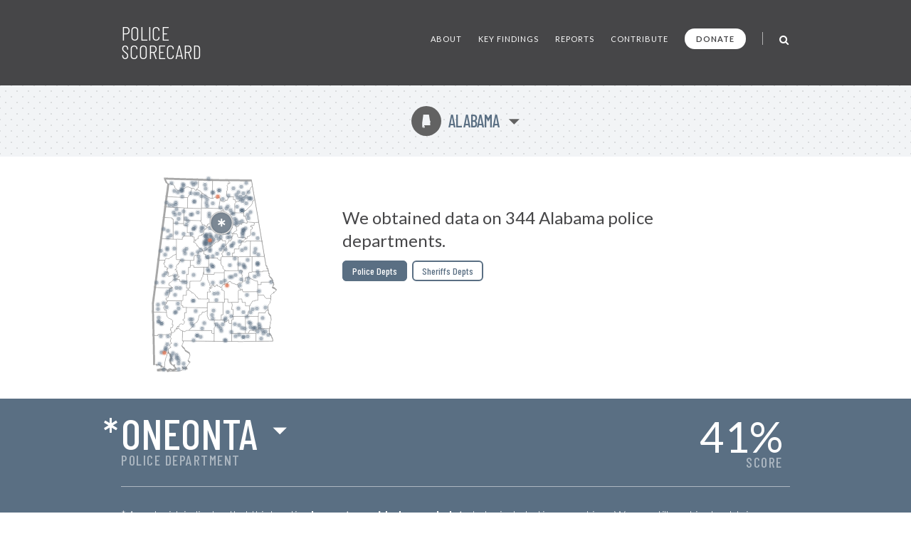

--- FILE ---
content_type: text/html; charset=UTF-8
request_url: https://policescorecard.org/al/police-department/oneonta
body_size: 57913
content:
<!doctype html>
<html lang="en" class="scorecard">
  <head>
    <meta charset="utf-8">

    <title>Police Scorecard: Oneonta, AL</title>

    <meta name="viewport" content="width=device-width, initial-scale=1">
    <meta name="apple-mobile-web-app-capable" content="yes">
    <meta name="apple-mobile-web-app-status-bar-style" content="black">
    <meta name="description" content="Get the facts about police violence and accountability in Oneonta, AL. Evaluate each department and hold them accountable at PoliceScorecard.org">
    <meta name="author" content="Police Scorecard">

    <meta name="apple-mobile-web-app-title" content="Police Scorecard">
    <meta name="application-name" content="Police Scorecard">

    <!-- Facebook META Data -->
    <meta name="facebook-domain-verification" content="s43qlqcd2jhfsaiguh0h5xfa0l7wa5" />

    <!-- Twitter META Info -->
    <meta property="twitter:card" content="summary_large_image">
    <meta property="twitter:site" content="@samswey">
    <meta property="twitter:title" content="Police Scorecard: Oneonta, AL">
    <meta property="twitter:description" content="Get the facts about police violence and accountability in Oneonta, AL. Evaluate each department and hold them accountable at PoliceScorecard.org">
    <meta property="twitter:creator" content="@samswey">
    <meta property="twitter:image:src" content="https://policescorecard.org/images/card.jpg">
    <meta property="twitter:domain" content="https://policescorecard.org">

    <!-- Open Graph protocol -->
    <meta property="og:locale" content="en_US">
    <meta property="og:type" content="website">
    <meta property="og:title" content="Police Scorecard: Oneonta, AL">
    <meta property="og:url" content="https://policescorecard.org">
    <meta property="og:image" content="https://policescorecard.org/images/card.jpg">
    <meta property="og:site_name" content="Police Scorecard: Oneonta, AL">
    <meta property="og:description" content="Get the facts about police violence and accountability in Oneonta, AL. Evaluate each department and hold them accountable at PoliceScorecard.org">

    <link href="https://policescorecard.org/favicon.ico" rel="shortcut icon">

    <link rel="stylesheet" href="https://fonts.googleapis.com/css?family=Lato:300,400,700,900&display=swap">
    <link rel="stylesheet" href="https://fonts.googleapis.com/css?family=Barlow+Condensed:300,400,500,700&display=swap">
    <link rel="stylesheet" href="https://cdnjs.cloudflare.com/ajax/libs/font-awesome/4.7.0/css/font-awesome.min.css">
    <link rel="stylesheet" href="/css/app.34d52d.css">

    <!-- Preload Resources -->
    <link rel="preload" href="/fonts/StateFace-Regular-webfont.woff" as="font" type="font/woff2" crossorigin>

    <!-- DNS Pre-Connects -->
    <link rel="preconnect" href="https://stats.g.doubleclick.net">
    <link rel="preconnect" href="https://fonts.gstatic.com/" crossorigin>

    <!-- Facebook Pixel Code -->
    <script>!function(f,b,e,v,n,t,s){if(f.fbq)return;n=f.fbq=function(){n.callMethod?n.callMethod.apply(n,arguments):n.queue.push(arguments)};if(!f._fbq)f._fbq=n;n.push=n;n.loaded=!0;n.version='2.0';n.queue=[];t=b.createElement(e);t.async=!0;t.src=v;s=b.getElementsByTagName(e)[0];s.parentNode.insertBefore(t,s)}(window, document,'script','https://connect.facebook.net/en_US/fbevents.js');fbq('init', '318406453226748');fbq('track', 'PageView');</script><noscript><img height="1" width="1" style="display:none" src="https://www.facebook.com/tr?id=318406453226748&ev=PageView&noscript=1"/></noscript>
    <!-- End Facebook Pixel Code -->

      </head>

  <body>
    <main class="wrapper" id="main">
        <a id="skip-nav" class="sr-only" href="#content" data-track data-category="Nav" data-action="Header" data-label="Skip to Content">Skip to Content</a>

        <!-- Page Content -->
             <!-- Main Menu -->
<header>
    <nav class="section bg-gray header" role="navigation">
        <div class="content">
            <a href="/" class="logo" data-track data-category="Nav" data-action="Header" data-label="Logo">
                Police Scorecard
            </a>

            <div class="mobile-search-wrapper hide-desktop" id="mobile-search-wrapper">
                <a href="#mobile-search" aria-label="Toggle Search" class="toggle-mobile-search" data-track data-category="Nav" data-action="Header" data-label="Mobile Search">
                    <i class="fa fa-search fa-lg"></i>
                </a>
                <form method="post" id="mobile-search-form" class="search-form" autocomplete="off" onsubmit="return false;">
                    <button type="button" title="Search" class="search-button" data-track data-category="Nav" data-action="Header" data-label="Mobile Search">
                        <i class="fa fa-search fa-lg" id="mobile-search-icon"></i>
                    </button>
                    <input type="text" id="mobile-search" placeholder="SEARCH" class="form-control search-field" autocomplete="off" data-track data-category="Form" data-action="Mobile Search">
                    <div id="mobile-search-results-container"></div>
                </form>
            </div>

            <a href="#" id="mobile-toggle" data-track data-category="Nav" data-action="Header" data-label="Toggle Menu">
                <span class="sr-only">Toggle Menu</span>
            </a>

            <div id="menu">
                <ul>
                    <li><a href="/about" class="" data-track data-category="Nav" data-action="Header" data-label="About the Data">About</a></li>
                    <li><a href="/findings" class="" data-track data-category="Nav" data-action="Header" data-label="Key Findings">Key Findings</a></li>
                    <li><a href="/sandiego" class="" data-track data-category="Nav" data-action="Header" data-label="Reports">Reports</a></li>
                    <li><a href="https://forms.gle/WPC2Z6A92tBqxGWZ8" rel="noopener" target="_blank" data-track data-category="Nav" data-action="Header" data-label="Contribute Data">Contribute</a></li>
                    <li><a href="https://www.paypal.com/donate?hosted_button_id=U32Y7FCWBULNG" class="donate" title="Donate to Police Scorecard" rel="noopener" target="_blank" data-track data-category="Nav" data-action="Header" data-label="Donate">Donate</a></li>
                    <li class="menu-divider visible-lg">&nbsp;</li>
                    <li class="search-wrapper hide-mobile">
                        <a href="#search" aria-label="Toggle Search" class="toggle-search" data-track data-category="Nav" data-action="Header" data-label="Search">
                            <i class="fa fa-search fa-lg"></i>
                        </a>
                        <form method="post" id="search-form" class="search-form animated fadeIn" autocomplete="off" onsubmit="return false;">
                            <button type="button" title="Search" class="search-button" data-track data-category="Nav" data-action="Header" data-label="Search">
                                <i class="fa fa-search fa-lg" id="search-icon"></i>
                            </button>
                            <input type="text" id="search" placeholder="SEARCH" class="form-control search-field" autocomplete="off" data-track data-category="Form" data-action="Search">
                            <div id="search-results-container"></div>
                        </form>
                    </li>
                </ul>
            </div>
        </div>
    </nav>
</header>
 

     <!-- Hero -->
<div class="section bg-dotted current-state"id="content">
  <div class="content">
    <a href="#" id="state-selection" data-track data-category="Nav" data-action="Hero" data-label="State Selection">
      <span class="state-symbol">B</span>
      Alabama
    </a>
  </div>
</div>

<div class="section hero report">
  <div class="content">
    <div class="right">
      <h1>We obtained data on 344 Alabama police departments.</h1>

            <div class="buttons">
        <a href="/al/police-department/mobile" class="btn active">Police Depts</a>
        <a href="/al/sheriff/jefferson-county" class="btn ">Sheriffs Depts</a>
      </div>
          </div>
    <div class="left">
      <div class="map" id="state-map-layer">
        <svg style="position: absolute; left: -10000px; top: -10000px;">
          <defs>
            <filter id="drop-shadow">
              <feOffset dx='0' dy='0' />
              <feGaussianBlur stdDeviation='2' result='offset-blur' />
              <feComposite operator='out' in='SourceGraphic' in2='offset-blur' result='inverse' />
              <feFlood flood-color='black' flood-opacity='1' result='color' />
              <feComposite operator='in' in='color' in2='inverse' result='shadow' />
              <feComposite operator='over' in='shadow' in2='SourceGraphic' />
            </filter>
          </defs>
        </svg>

        <div id="map-loading">
          <i class="fa fa-spinner fa-spin"></i>&nbsp; Loading Map ...
        </div>
        <div id="state-map" class="police-department oneonta"></div>
        <div id="state-map-shadow" class="police-department oneonta"></div>
      </div>
    </div>
    <div class="clear">&nbsp;</div>
  </div>
</div>
 

     <div class="section score animate grade-incomplete" id="toggle-animate">
  <div class="content">
    <div class="left">
      <div class="selected-location">
        <span class="selected-location-label">
                  Police Department
                </span>
        <a href="#" id="score-location" title="Select Other Departments in Alabama" data-track data-category="Nav" data-action="Location" data-label="Location Selection">
            <span class="incomplete">*</span>
            Oneonta
        </a>
      </div>
    </div>
    <a href="#scorecard-at-a-glance" class="right v-center view-score" data-track data-category="Nav" data-action="Location" data-label="View Score">
      <span class="grade">41<i>%</i></span>
      <span class="score-label">SCORE</span>
    </a>
  </div>
    <div class="content">
    <p class="incomplete-data">
        * An asterisk indicates that this location <strong>has not provided enough data</strong> to be included in our rankings. We are still working to obtain comprehensive data from every jurisdiction in the nation.
    </p>
  </div>
  </div>
 

     <a name="scorecard-at-a-glance"></a>
<div class="section bg-gray at-a-glance">
    <div class="content group-header">
        <h1 class="title">
            Scorecard at a Glance
        </h1>

        <h2 class="subtitle">
            Average for 4 Sections: <strong>41%</strong>
        </h2>

        <p>Scores range from 0-100% comparing cities with under 50k population. Cities with higher scores spend less on policing, use less force, are more likely to hold officers accountable and make fewer arrests for low-level offenses.</p>
    </div>

    <div class="content">
        <div class="left">
            <div class="table-header-labels">
                <div class="worse">
                    Worse
                </div>
                <div class="middle">
                    50th Percentile
                </div>
                <div class="better">
                    Better
                </div>
            </div>

            <table>
                <thead>
                    <tr>
                        <th colspan="5">
                            Police Funding:&nbsp; 27%
                        </th>
                    </tr>
                </thead>
                <tbody>
                    <tr class="key animate-score percent-37">
                        <td class="table-label">Police Budget Cost per Person</td>
                        <td class="table-cell">&nbsp;</td>
                        <td class="table-cell divider">&nbsp;</td>
                        <td class="table-cell">&nbsp;</td>
                        <td class="table-cell">&nbsp;</td>
                    </tr>
                    <tr class="incomplete">
                        <td class="table-label">Misconduct Settlements</td>
                        <td class="table-cell">&nbsp;</td>
                        <td class="table-cell divider">&nbsp;</td>
                        <td class="table-cell">&nbsp;</td>
                        <td class="table-cell">&nbsp;</td>
                    </tr>
                    <tr class="key animate-score percent-11">
                        <td class="table-label">Fines/Forfeitures</td>
                        <td class="table-cell">&nbsp;</td>
                        <td class="table-cell divider">&nbsp;</td>
                        <td class="table-cell">&nbsp;</td>
                        <td class="table-cell">&nbsp;</td>
                    </tr>
                    <tr class="double key animate-score percent-10">
                        <td class="table-label">Police Presence/Over-Policing (Officers per Population)</td>
                        <td class="table-cell">&nbsp;</td>
                        <td class="table-cell divider">&nbsp;</td>
                        <td class="table-cell">&nbsp;</td>
                        <td class="table-cell">&nbsp;</td>
                    </tr>
                </tbody>
            </table>

            <div class="table-header-labels empty"></div>

            <table>
                <thead>
                    <tr>
                        <th colspan="5">
                            Police Violence:&nbsp; 63%
                        </th>
                    </tr>
                </thead>
                <tbody>
                    <tr class="incomplete">
                        <td class="table-label">Force Used per Arrest</td>
                        <td class="table-cell">&nbsp;</td>
                        <td class="table-cell divider">&nbsp;</td>
                        <td class="table-cell">&nbsp;</td>
                        <td class="table-cell">&nbsp;</td>
                    </tr>
                    <tr class="key animate-score percent-100">
                        <td class="table-label">Deadly Force per Arrest</td>
                        <td class="table-cell">&nbsp;</td>
                        <td class="table-cell divider">&nbsp;</td>
                        <td class="table-cell">&nbsp;</td>
                        <td class="table-cell">&nbsp;</td>
                    </tr>
                    <tr class="double incomplete">
                        <td class="table-label">Unarmed Victims of Deadly Force per Arrest</td>
                        <td class="table-cell">&nbsp;</td>
                        <td class="table-cell divider">&nbsp;</td>
                        <td class="table-cell">&nbsp;</td>
                        <td class="table-cell">&nbsp;</td>
                    </tr>
                    <tr class="incomplete">
                        <td class="table-label">Racial Disparities in Deadly Force</td>
                        <td class="table-cell">&nbsp;</td>
                        <td class="table-cell divider">&nbsp;</td>
                        <td class="table-cell">&nbsp;</td>
                        <td class="table-cell">&nbsp;</td>
                    </tr>
                </tbody>
            </table>
        </div>

        <div class="right">
            <div class="table-header-labels">
                <div class="worse">
                    Worse
                </div>
                <div class="middle">
                    50th Percentile
                </div>
                <div class="better">
                    Better
                </div>
            </div>

            <table>
                <thead>
                    <tr>
                        <th colspan="5">
                            Police Accountability:&nbsp; 30%
                        </th>
                    </tr>
                </thead>
                <tbody>
                    <tr class="incomplete">
                        <td class="table-label">Misconduct Complaints Upheld</td>
                        <td class="table-cell">&nbsp;</td>
                        <td class="table-cell divider">&nbsp;</td>
                        <td class="table-cell">&nbsp;</td>
                        <td class="table-cell">&nbsp;</td>
                    </tr>
                    <tr class="incomplete">
                        <td class="table-label">Excessive Force Complaints Upheld</td>
                        <td class="table-cell">&nbsp;</td>
                        <td class="table-cell divider">&nbsp;</td>
                        <td class="table-cell">&nbsp;</td>
                        <td class="table-cell">&nbsp;</td>
                    </tr>
                    <tr class="incomplete">
                        <td class="table-label">Discrimination Complaints Upheld</td>
                        <td class="table-cell">&nbsp;</td>
                        <td class="table-cell divider">&nbsp;</td>
                        <td class="table-cell">&nbsp;</td>
                        <td class="table-cell">&nbsp;</td>
                    </tr>
                    <tr class="double incomplete">
                        <td class="table-label">Criminal Misconduct Complaints Upheld</td>
                        <td class="table-cell">&nbsp;</td>
                        <td class="table-cell divider">&nbsp;</td>
                        <td class="table-cell">&nbsp;</td>
                        <td class="table-cell">&nbsp;</td>
                    </tr>
                </tbody>
            </table>

            <div class="table-header-labels empty"></div>

            <table>
                <thead>
                    <tr>
                        <th colspan="5">
                            Approach to Law Enforcement:&nbsp; 45%
                        </th>
                    </tr>
                </thead>
                <tbody>
                    <tr class="key animate-score percent-5">
                        <td class="table-label">Arrest Rate for Low Level Offenses</td>
                        <td class="table-cell">&nbsp;</td>
                        <td class="table-cell divider">&nbsp;</td>
                        <td class="table-cell">&nbsp;</td>
                        <td class="table-cell">&nbsp;</td>
                    </tr>
                    <tr class="incomplete">
                        <td class="table-label">Homicides Solved</td>
                        <td class="table-cell">&nbsp;</td>
                        <td class="table-cell divider">&nbsp;</td>
                        <td class="table-cell">&nbsp;</td>
                        <td class="table-cell">&nbsp;</td>
                    </tr>
                    <tr class="key animate-score percent-79">
                        <td class="table-label">Racial Disparities in Drug Arrests</td>
                        <td class="table-cell">&nbsp;</td>
                        <td class="table-cell divider">&nbsp;</td>
                        <td class="table-cell">&nbsp;</td>
                        <td class="table-cell">&nbsp;</td>
                    </tr>
                                    </tbody>
            </table>

            <div class="table-header-labels empty hide-desktop"></div>
        </div>
    </div>

    <div class="content hide-mobile">
        <div class="table-header-labels empty"></div>
    </div>
</div>
 

     <!-- Killings by Police -->
<div class="section bg-gray stats">
  <div class="content section-header">
    <h1 class="title">
      Key Findings
    </h1>
  </div>

  <div class="content">
    <div class="one-third">
      <h2><strong>N/A</strong> Killings by Police</h2>

      <div class="text">
                <p>This agency did not reportedly kill anyone from 2013-23.</p>
              </div>

      <div class="chart chart-1">
        <div id="chart-mini-people-killed"></div>
      </div>
    </div>

    <div class="one-third">
      <h2><strong>N/A</strong> civilian complaints of police misconduct</h2>

      
      <div class="text">
        
        <p>No civilian complaints data obtained for this agency.</p>

              </div>

      <div class="chart chart-2">
        <script>
        var CHART_MINI_REPORTED = 0;
        var CHART_MINI_SUSTAINED = 0;
        </script>
        <canvas id="chart-mini-complaints-reported" width="125" height="125"></canvas>
        <span id="chart-mini-complaints-reported-label"></span>
      </div>
    </div>

    <div class="one-third">
      <h2><strong>4,445</strong> arrests made</h2>

      <div class="text">
        <p><strong>70%</strong> of all arrests were for low-level, non-violent offenses from 2013-23.</p>
      </div>

      <div class="chart chart-3">
        <div class="chart-mini-arrests">
          <div class="filler" style="width: 69.63%; height: 100%"></div>
        </div>
      </div>
    </div>
  </div>
</div>
 

    <!-- Police Funding -->
    <div class="section bb pad funding">
        <!-- Section Title -->
         <div class="score-divider-full hide-mobile grade-f-minus"></div>

<div class="content section-header">
    <h1 class="title">
        Police Funding

        <a href="#" class="results-info" data-city="oneonta" data-result-info="police-funding" data-track data-category="Nav" data-action="Police Funding" data-label="Results">i</a>
    </h1>

    <h2 class="score-divider grade grade-f-minus">
        <span class="section-label">
            Section Score:
        </span>
        <span class="section-score">
            27%
        </span>

            </h2>
</div>
 

        <div class="content">
            <div class="left">
                <!-- Police Funding -->
                 <div class="stat-wrapper">
    <h3>Police Funding By Year</h3>
    <p>
            $1.75M
            <span class="divider">&nbsp;|&nbsp;</span>
        6,576 Residents
        <span class="divider">&nbsp;|&nbsp;</span>
        $288 per Resident
    </p>
    <p>
        More Police Funding per Capita than 63% of Depts
    </p>

    <div id="chart-police-funding"></div>

        <p class="source-link-wrapper">
        Source:
        <a href="https://www.census.gov/data/datasets/2020/econ/local/public-use-datasets.html" class="source-link" rel="noopener" target="_blank" data-track data-category="External Nav" data-action="Police Funding" data-label="Federal LEOKA Database">
            US Census Bureau
        </a>
    </p>
    </div>
 

                <!-- Funds Spent -->
                  
            </div>

            <div class="right">
                <!-- Funds Taken from Communities -->
                <x-partial.police-funding.chart-funds-taken  :type="$type":location="$location" :scorecard="$scorecard" />

                <!-- Officers Per Population -->
                 <div class="stat-wrapper">
    <h3>Number of officers per 1k population</h3>

    <p>
        
        28 Officers
        <span class="divider">&nbsp;|&nbsp;</span>
        42.6 per 10k Residents
    </p>
    <p>
        More Officers per Population than 90% of Depts
    </p>
    <p>
        <canvas id="bar-chart-officers-per-population"></canvas>
    </p>
    <p class="source-link-wrapper">
        Source:
        <a href="https://crime-data-explorer.fr.cloud.gov/pages/le/pe" class="source-link" rel="noopener" target="_blank" data-track data-category="External Nav" data-action="Officers per Population" data-label="Federal LEOKA Database">
            Federal LEOKA Database
        </a>
    </p>
</div>
 
            </div>
        </div>
    </div>

    <!-- Police Violence -->
    <div class="section bb pad score-details">
        <!-- Section Title -->
         <div class="score-divider-full hide-mobile grade-d"></div>

<div class="content section-header">
    <div class="divider-line hide-desktop"></div>

    <h1 class="title">
        Police violence

        <a href="#" class="results-info" data-city="oneonta" data-result-info="police-violence" data-track data-category="Nav" data-action="Police Violence" data-label="Results">i</a>
    </h1>

    <h2 class="score-divider grade grade-d">
        <span class="section-label">Section Score:</span>
        <span class="section-score">63%</span>
        <a href="#" class="stats-change tooltip bad reverse" data-tooltip="Up 1% since '16"><span class="grade-arrow"><span>▶</span><small>+1%</small></span></a>
    </h2>
</div>
 

        <div class="content">
            <div class="left">
                <!-- Police Use of Force by Year -->
                  

                <!-- Less-Lethal Force -->
                  

                <!-- Deadly Force -->
                 <div class="stat-wrapper">
    <a href="https://drive.google.com/open?id=1U-0WykJJLBAqSknaDF3938FI7TtXhB9z" rel="noopener" target="_blank" class="external-link" data-track data-category="External Nav" data-action="Deadly Force" data-label="Source Data">
        <span class="sr-only">Open in New Window</span>
    </a>

    <h3>Deadly Force</h3>

        <p>
        N/A Killings by Police from 2013-23
        <span class="divider">&nbsp;|&nbsp;</span>
        N/A every 10k arrests
    </p>
    
        <div class="progress-bar-wrapper">
        <div class="progress-bar no-data" style="width: 0"></div>
    </div>
     <!-- No Data Found template -->
<p class="note">
    No Data Found
    <a href="https://forms.gle/R7ADBELo1cQ4sbfz7" class="btn no-data" rel="noopener" target="_blank"
        data-track data-category="External Nav" data-action="Chart" data-label="Add Data">
        Add Data
    </a>
</p>
 
    
    <p class="source-link-wrapper">
        Source:
        <a href="https://mappingpoliceviolence.us" class="source-link" rel="noopener" target="_blank" data-track data-category="External Nav" data-action="Deadly Force" data-label="Mapping Police Violence">
            Mapping Police Violence
        </a>
    </p>
</div>
 

                <!-- Police Shootings Where Police Did Not Attempt Non-Lethal Force Before Shooting -->
                  

                <!-- Where Police say they saw a gun but no gun was found -->
                  
            </div>
            <div class="right">
                <!-- People Killed by Police, 2013-2019 -->
                  

                <!-- Police Violence by race -->
                 <div class="stat-wrapper grouped">
    <a href="https://github.com/campaignzero/ca-police-scorecard/blob/master/ca_police_scorecard.ipynb" rel="noopener" target="_blank" class="external-link" data-track data-category="External Nav" data-action="Violence by Race" data-label="Source Data">
        <span class="sr-only">Open in New Window</span>
    </a>

    <h3>Police Violence by Race</h3>

    <div class="keys">
        <span class="key key-red tooltip" data-tooltip="Black"></span> Black
        <span class="key key-orange tooltip" data-tooltip="Hispanic"></span> Latinx
        <span class="key key-grey tooltip" data-tooltip="Native American"></span> N.Am
        <span class="key key-black tooltip" data-tooltip="Asian Pacific Islander"></span> API
        <span class="key key-green tooltip" data-tooltip="Other"></span> Other
        <span class="key key-white tooltip" data-tooltip="White"></span> White
    </div>

    <p>Population of Oneonta</p>
    <div class="progress-bar-wrapper">
        <div class="progress-bar animate-bar grouped key-red" data-percent="8.1%">
            <span>8%</span>
        </div>
        <div class="progress-bar animate-bar grouped key-orange" data-percent="12.9%">
            <span>12%</span>
        </div>
        <div class="progress-bar animate-bar grouped key-grey" data-percent="0%">
            <span></span>
        </div>
        <div class="progress-bar animate-bar grouped key-black" data-percent="0.5%">
            <span></span>
        </div>
        <div class="progress-bar animate-bar grouped key-green" data-percent="3.6%">
            <span></span>
        </div>
        <div class="progress-bar animate-bar grouped key-white" data-percent="74.9%">
            <span>74%</span>
        </div>
    </div>

    <p>Oneonta Police Dept Demographics</p>
    <div class="progress-bar-wrapper">
        <div class="progress-bar animate-bar grouped key-red" data-percent="0%">
            <span></span>
        </div>
        <div class="progress-bar animate-bar grouped key-orange" data-percent="0%">
            <span></span>
        </div>
        <div class="progress-bar animate-bar grouped key-grey" data-percent="0%">
            <span></span>
        </div>
        <div class="progress-bar animate-bar grouped key-black" data-percent="0%">
            <span></span>
        </div>
        <div class="progress-bar animate-bar grouped key-green" data-percent="0%">
            <span></span>
        </div>
        <div class="progress-bar animate-bar grouped key-white" data-percent="0%">
            <span></span>
        </div>
    </div>

    <p>People Arrested</p>
    <div class="progress-bar-wrapper">
        <div class="progress-bar animate-bar grouped key-red" data-percent="6.34%">
            <span>6%</span>
        </div>
        <div class="progress-bar animate-bar grouped key-orange" data-percent="8.05%">
            <span>8%</span>
        </div>
        <div class="progress-bar animate-bar grouped key-grey" data-percent="0%">
            <span></span>
        </div>
        <div class="progress-bar animate-bar grouped key-black" data-percent="0%">
            <span></span>
        </div>
        <div class="progress-bar animate-bar grouped key-green" data-percent="0.94%">
            <span></span>
        </div>
        <div class="progress-bar animate-bar grouped key-white" data-percent="88.23%">
            <span>88%</span>
        </div>
    </div>

    <p>People Killed</p>
    <div class="progress-bar-wrapper">
        <div class="progress-bar animate-bar grouped key-red" data-percent="0%">
            <span></span>
        </div>
        <div class="progress-bar animate-bar grouped key-orange" data-percent="0%">
            <span></span>
        </div>
        <div class="progress-bar animate-bar grouped key-grey" data-percent="0%">
            <span></span>
        </div>
        <div class="progress-bar animate-bar grouped key-black" data-percent="0%">
            <span></span>
        </div>
        <div class="progress-bar animate-bar grouped key-green" data-percent="0%">
            <span></span>
        </div>
        <div class="progress-bar animate-bar grouped key-white" data-percent="0%">
            <span></span>
        </div>
    </div>

    
    <p class="source-link-wrapper">
        Source:
        <a href="https://crime-data-explorer.fr.cloud.gov/explorer/national/united-states/arrest" class="source-link" rel="noopener" target="_blank" data-track data-category="External Nav" data-action="Violence by Race" data-label="Uniform Crime Report">Uniform Crime Report</a>,
        <a href="https://mappingpoliceviolence.us" class="source-link" rel="noopener" target="_blank" data-track data-category="External Nav" data-action="Violence by Race" data-label="Mapping Police Violence">Mapping Police Violence</a>,
        <a href="https://www.icpsr.umich.edu/web/NACJD/studies/37323" class="source-link" rel="noopener" target="_blank" data-track data-category="External Nav" data-action="Violence by Race" data-label="LEMAS">LEMAS</a>
    </p>
</div>
 
            </div>
        </div>
    </div>

    <!-- Police Accountability -->
    <div class="section bb pad accountability">
        <!-- Section Title -->
         <div class="score-divider-full hide-mobile grade-f"></div>

<div class="content section-header">
    <div class="divider-line hide-desktop"></div>

    <h1 class="title">
        Police Accountability

        <a href="#" class="results-info" data-city="oneonta" data-result-info="police-accountability" data-track data-category="Nav" data-action="Accountability" data-label="Results">i</a>
    </h1>

    <h2 class="score-divider grade grade-f">
        <span class="section-label">Section Score:</span>
        <span class="section-score">30%</span>
        
    </h2>

    </div>
 

        <div class="content">
            <div class="left">
                <!-- Total civilian complaints -->
                 <div class="stat-wrapper">
    <h3>Total civilian complaints</h3>

        <p>
        N/A from 
        <span class="divider">&nbsp;|&nbsp;</span>
        N/A Ruled in Favor of Civilians
    </p>
    
        <div class="progress-bar-wrapper">
        <div class="progress-bar no-data" style="width: 0"></div>
    </div>
     <!-- No Data Found template -->
<p class="note">
    No Data Found
    <a href="https://forms.gle/R7ADBELo1cQ4sbfz7" class="btn no-data" rel="noopener" target="_blank"
        data-track data-category="External Nav" data-action="Chart" data-label="Add Data">
        Add Data
    </a>
</p>
 
    </div>
 

                <!-- Use of Force Complaints -->
                 <div class="stat-wrapper">
    <h3>Use of Force Complaints</h3>

        <p>
        N/A Reported

            </p>
    <div class="progress-bar-wrapper">
        <div class="progress-bar no-data" style="width: 0"></div>
    </div>
     <!-- No Data Found template -->
<p class="note">
    No Data Found
    <a href="https://forms.gle/R7ADBELo1cQ4sbfz7" class="btn no-data" rel="noopener" target="_blank"
        data-track data-category="External Nav" data-action="Chart" data-label="Add Data">
        Add Data
    </a>
</p>
 
    </div>
 

                <!-- Complaints of Misconduct in Jail -->
                  
            </div>

            <div class="right">
                <!-- Complaints of Police Discrimination -->
                 <div class="stat-wrapper">
    <h3>Complaints of Police Discrimination</h3>

    <p>
        N/A Reported
        <span class="divider">&nbsp;|&nbsp;</span>
        N/A Ruled in Favor of Civilians
    </p>
        <div class="progress-bar-wrapper">
        <div class="progress-bar no-data" style="width: 0"></div>
    </div>
     <!-- No Data Found template -->
<p class="note">
    No Data Found
    <a href="https://forms.gle/R7ADBELo1cQ4sbfz7" class="btn no-data" rel="noopener" target="_blank"
        data-track data-category="External Nav" data-action="Chart" data-label="Add Data">
        Add Data
    </a>
</p>
 
    </div>
 

                <!-- Alleged Crimes Committed by Police -->
                 <div class="stat-wrapper">
    <h3>Alleged Crimes Committed by Police</h3>


    <p>
        N/A Reported
        <span class="divider">&nbsp;|&nbsp;</span>
        N/A Ruled in Favor of Civilians
    </p>

        <div class="progress-bar-wrapper">
        <div class="progress-bar no-data" style="width: 0"></div>
    </div>
     <!-- No Data Found template -->
<p class="note">
    No Data Found
    <a href="https://forms.gle/R7ADBELo1cQ4sbfz7" class="btn no-data" rel="noopener" target="_blank"
        data-track data-category="External Nav" data-action="Chart" data-label="Add Data">
        Add Data
    </a>
</p>
 
    </div>
 
            </div>
        </div>
    </div>

    <!-- Approach to Law Enforcement -->
    <div class="section pad approach">
        <!-- Section Title -->
         <div class="score-divider-full hide-mobile grade-d"></div>
<div class="section score-divider-full hide-mobile grade-f"></div>

<div class="content section-header">
    <div class="divider-line hide-desktop"></div>

    <h1 class="title large-title">
        Approach to Law Enforcement
        <a href="#" class="results-info" data-city="oneonta" data-result-info="approach" data-track data-category="Nav" data-action="Approach" data-label="Results">i</a>
    </h1>

    <h2 class="score-divider grade grade-f">
        <span class="section-label">Section Score:</span>
        <span class="section-score">45%</span>
        <a href="#" class="stats-change tooltip good reverse" data-tooltip="Down 1% "><span class="grade-arrow"><span>▶</span><small>-1%</small></span></a>
    </h2>

    <p class="source-link-wrapper">
        Source:
        <a href="https://crime-data-explorer.fr.cloud.gov/explorer/national/united-states/arrest" class="source-link" rel="noopener" target="_blank" data-track data-category="External Nav" data-action="Approach" data-label="Uniform Crime Report">
            Uniform Crime Report
        </a>
    </p>
</div>
 

        <div class="content">
            <div class="left">
                <!-- Arrests By Year -->
                 <div class="stat-wrapper">
    <h3>Arrests By Year</h3>
    <p>4,445 Arrests Reported from 2013-2023</p>

    <div class="keys" style="margin-top: 18px; margin-bottom: 6px;">
        <span class="key key-red tooltip" data-tooltip="Black"></span> Low Level Arrests
        <span class="key key-grey tooltip" data-tooltip="Grey"></span> Other Arrests
    </div>

    <p style="margin-top: 18px; margin-bottom: 6px;">
        <canvas id="bar-chart-arrests"></canvas>
    </p>
</div>
 

                <!-- Arrests for Low Level Offenses -->
                 <div class="stat-wrapper no-border-mobile">
    <a href="#" data-city="oneonta" data-more-info="Low Level Offenses include drug offenses, public drunkenness and other alcohol-related offenses; vagrancy, loitering, gambling, disorderly conduct, prostitution, vandalism, and other minor non-violent offenses. These types of offenses are usually classified as misdemeanors and are often associated with issues of substance abuse, homelessness and sex work. Our definition of Low Level Offenses excludes all arrests for violent crimes, simple assaults, crimes against families and children, weapons offenses, sex offenses and all arrests for property crimes except for vandalism. Importantly, since the FBI’s UCR arrests database does not distinguish between lower level property crimes such as petty theft or shoplifting and more serious forms of theft, we were not able to include any arrests for petty theft or shoplifting within the low level arrests category. Similarly, arrests for non-DUI related traffic offenses are not reported to the UCR program. This likely results in an undercount of the total number of low level arrests made by each agency." class="more-info visible" title="More Info ..."  data-track data-category="Nav" data-action="Arrests Low Level" data-label="More Info Modal">
        <span class="sr-only">More Info</span>
    </a>

    <h3>Arrests for Low Level Offenses</h3>

    <p>
        3,095 Arrests
        <span class="divider">&nbsp;|&nbsp;</span>
        60 per 1k residents
    </p>

        <div class="progress-bar-wrapper">
        <div class="progress-bar animate-bar red" data-percent="95%"></div>
    </div>
    <p class="note">
        ^&nbsp; Higher Arrest Rate for Low Level Offenses than 95% of Depts &nbsp;&nbsp;
    </p>
    </div>
 

                <!-- Disparities in Arrests for Low Level Offenses by Race/Ethnicity -->
                 <div class="stat-wrapper no-border-mobile">
    <h3>Disparities in Arrests for Low Level Offenses by Race/Ethnicity</h3>

    <p class="multiline">
                    Black people were 0.7x more likely
        
                    and
        
                    Latinx people were 0.6x more likely
        
        to be arrested for low level, non-violent offenses than a white person.
    </p>

    <div class="keys" style="margin-top: 18px;">
        <span class="key key-red tooltip" data-tooltip="Black"></span> Black
        <span class="key key-orange tooltip" data-tooltip="Hispanic"></span> Latinx
        <span class="key key-white tooltip" data-tooltip="White"></span> White
    </div>

    <p style="margin-top: 18px; margin-bottom: 6px;">
        <canvas id="bar-chart-low-level-disparity"></canvas>
    </p>
</div>
 

                <!-- Percent of total arrests by type -->
                 <div class="stat-wrapper grouped">
    <h3>Percent of total arrests by type</h3>

    <p>All Arrests for Low Level Offenses ( 70% )</p>
    <div class="progress-bar-wrapper">
        <div class="progress-bar animate-bar dark-grey" data-percent="69%"></div>
    </div>

    <p>Drug Possession ( 8% )</p>
    <div class="progress-bar-wrapper">
        <div class="progress-bar animate-bar dark-grey" data-percent="7%"></div>
    </div>

    <p>Violent Crime ( 1% )</p>
    <div class="progress-bar-wrapper">
        <div class="progress-bar animate-bar dark-grey" data-percent="0%"></div>
    </div>
</div>
 
            </div>

            <div class="right">
                <!-- Homicides Unsolved -->
                 <div class="stat-wrapper no-border-mobile">
    <a href="http://www.murderdata.org/p/blog-page.html?m=1" rel="noopener" target="_blank" class="external-link"data-track data-category="External Nav" data-action="Homicides Unsolved" data-label="Source Data">
        <span class="sr-only">Open in New Window</span>
    </a>

    <h3>Homicides Unsolved</h3>

    <p>
        0 Homicides from 2013-23
        <span class="divider">&nbsp;|&nbsp;</span>
        0
        Unsolved
    </p>

        <p class="good-job pad-bottom">No Homicides Reported</p>
    </div>
 

                <!-- Percent of Homicides Unsolved by Race -->
                  
            </div>
        </div>
    </div>

    
     <!-- Grades -->
<div class="section bg-light-gray grades short" id="score-card">
    <div class="content grades-header">
        <h1 class="title">
                            Alabama Police Department Scores
                    </h1>

        <div class="summary">
            <p>
                Rankings are based upon a 0 to 100 percentage scale. Departments with <strong>higher scores</strong> use
                <strong>less force</strong>, make <strong>fewer arrests</strong> for low level offenses, <strong>solve</strong>
                murder cases more often, hold officers <strong>more accountable</strong> and <strong>spend less on policing</strong> overall.
            </p>

            <p>Overall Scores for Depts where We Have Obtained the Most Data.</p>

            <p class="grade-scale-key">
                <img src="https://policescorecard.org/images/scale.png" alt="Grade Scale" />
                Tap "show more" to see extended list
            </p>
        </div>
    </div>

    <div class="content"></div>

    <div class="content filter-wrapper">
        <a href="#score-0-29" class="filter-grade grade-f-minus" style="opacity: 1" data-grade="f-minus" data-track data-category="Nav" data-action="Grades Filter" data-label="0-29%">
            <span class="grade grade-f-minus"></span>
            <span class="percent">0-29%</span>
        </a>

        <a href="#score-30-59" class="filter-grade grade-f" style="opacity: 1" data-grade="f" data-track data-category="Nav" data-action="Grades Filter" data-label="30-59%">
            <span class="grade grade-f"></span>
            <span class="percent">30-59%</span>
        </a>

        <a href="#score-60-69" class="filter-grade grade-d" style="opacity: 1" data-grade="d" data-track data-category="Nav" data-action="Grades Filter" data-label="60-69%">
            <span class="grade grade-d"></span>
            <span class="percent">60-69%</span>
        </a>

        <a href="#score-70-79" class="filter-grade grade-c" style="opacity: 1" data-grade="c" data-track data-category="Nav" data-action="Grades Filter" data-label="70-79%">
            <span class="grade grade-c"></span>
            <span class="percent">70-79%</span>
        </a>

        <span class="break-mobile"></span>

        <a href="#score-80-89" class="filter-grade grade-b" style="opacity: 1" data-grade="b" data-track data-category="Nav" data-action="Grades Filter" data-label="80-89%">
            <span class="grade grade-b"></span>
            <span class="percent">80-89%</span>
        </a>

        <a href="#score-90-100" class="filter-grade grade-a" style="opacity: 1" data-grade="a" data-track data-category="Nav" data-action="Grades Filter" data-label="90-100%">
            <span class="grade grade-a"></span>
            <span class="percent">90-100%</span>
        </a>

        <a href="#score-incomplete" class="filter-grade grade-incomplete" style="opacity: 1" data-grade="incomplete" data-track data-category="Nav" data-action="Grades Filter" data-label="Incomplete">
            <span class="grade grade-incomplete"></span>
            <span class="percent">Incomplete</span>
        </a>


    </div>

    <div class="content">
        <div class="left">
            <table>
                <tr>
                    <th width="80%">
                                            Police Department
                                        </th>
                    <th>Score</th>
                    <th>5YR</th>
                </tr>
                                                 <tr class="grade-row grade-f" data-grade="f">
                    <td colspan="2">
                        <a href="/al/police-department/birmingham" title="View Report: Birmingham, AL Police Department" data-track data-category="Nav" data-action="Grades" data-label="Birmingham">
                            <span class="agency-name">4. Birmingham</span>
                            <span class="grade grade-f"></span>
                            <span class="percent">34%</span>
                        </a>
                    </td>
                    <td>
                                            <a href="#" class="stats-change tooltip good reverse" data-tooltip="Down 1% since '16"><span class="grade-arrow"><span>▶</span><small>-1%</small></span></a>
                                        </td>
                </tr>
                                  <tr class="grade-row grade-f" data-grade="f">
                    <td colspan="2">
                        <a href="/al/police-department/mobile" title="View Report: Mobile, AL Police Department" data-track data-category="Nav" data-action="Grades" data-label="Mobile">
                            <span class="agency-name">3. Mobile</span>
                            <span class="grade grade-f"></span>
                            <span class="percent">46%</span>
                        </a>
                    </td>
                    <td>
                                            <a href="#" class="stats-change tooltip good reverse" data-tooltip="Down 5% since '16"><span class="grade-arrow"><span>▶</span><small>-5%</small></span></a>
                                        </td>
                </tr>
                                  <tr class="grade-row grade-f" data-grade="f">
                    <td colspan="2">
                        <a href="/al/police-department/huntsville" title="View Report: Huntsville, AL Police Department" data-track data-category="Nav" data-action="Grades" data-label="Huntsville">
                            <span class="agency-name">2. Huntsville</span>
                            <span class="grade grade-f"></span>
                            <span class="percent">50%</span>
                        </a>
                    </td>
                    <td>
                                            <a href="#" class="stats-change tooltip bad reverse" data-tooltip="Up 5% since '16"><span class="grade-arrow"><span>▶</span><small>+5%</small></span></a>
                                        </td>
                </tr>
                                  <tr class="grade-row grade-f" data-grade="f">
                    <td colspan="2">
                        <a href="/al/police-department/montgomery" title="View Report: Montgomery, AL Police Department" data-track data-category="Nav" data-action="Grades" data-label="Montgomery">
                            <span class="agency-name">1. Montgomery</span>
                            <span class="grade grade-f"></span>
                            <span class="percent">54%</span>
                        </a>
                    </td>
                    <td>
                                            <a href="#" class="stats-change tooltip bad reverse" data-tooltip="Up 15% since '16"><span class="grade-arrow"><span>▶</span><small>+15%</small></span></a>
                                        </td>
                </tr>
                                  <tr class="grade-row grade-incomplete" data-grade="f-minus">
                    <td colspan="2">
                        <a href="/al/police-department/gulf-shores" title="View Report: Gulf Shores, AL Police Department" data-track data-category="Nav" data-action="Grades" data-label="Gulf Shores">
                            <span class="agency-name">* Gulf Shores</span>
                            <span class="grade grade-incomplete"></span>
                            <span class="percent">23%</span>
                        </a>
                    </td>
                    <td>
                                            <a href="#" class="stats-change tooltip good reverse" data-tooltip="Down 13% since '16"><span class="grade-arrow"><span>▶</span><small>-13%</small></span></a>
                                        </td>
                </tr>
                                  <tr class="grade-row grade-incomplete" data-grade="f-minus">
                    <td colspan="2">
                        <a href="/al/police-department/loxley" title="View Report: Loxley, AL Police Department" data-track data-category="Nav" data-action="Grades" data-label="Loxley">
                            <span class="agency-name">* Loxley</span>
                            <span class="grade grade-incomplete"></span>
                            <span class="percent">27%</span>
                        </a>
                    </td>
                    <td>
                                            <a href="#" class="stats-change tooltip good reverse" data-tooltip="Down 1% since '16"><span class="grade-arrow"><span>▶</span><small>-1%</small></span></a>
                                        </td>
                </tr>
                                  <tr class="grade-row grade-incomplete" data-grade="f-minus">
                    <td colspan="2">
                        <a href="/al/police-department/blountsville" title="View Report: Blountsville, AL Police Department" data-track data-category="Nav" data-action="Grades" data-label="Blountsville">
                            <span class="agency-name">* Blountsville</span>
                            <span class="grade grade-incomplete"></span>
                            <span class="percent">29%</span>
                        </a>
                    </td>
                    <td>
                                            <a href="#" class="stats-change tooltip bad reverse" data-tooltip="Up 4% since '16"><span class="grade-arrow"><span>▶</span><small>+4%</small></span></a>
                                        </td>
                </tr>
                                  <tr class="grade-row grade-incomplete" data-grade="f">
                    <td colspan="2">
                        <a href="/al/police-department/cherokee" title="View Report: Cherokee, AL Police Department" data-track data-category="Nav" data-action="Grades" data-label="Cherokee">
                            <span class="agency-name">* Cherokee</span>
                            <span class="grade grade-incomplete"></span>
                            <span class="percent">30%</span>
                        </a>
                    </td>
                    <td>
                                            <a href="#" class="stats-change tooltip bad reverse" data-tooltip="Up 1% since '16"><span class="grade-arrow"><span>▶</span><small>+1%</small></span></a>
                                        </td>
                </tr>
                                  <tr class="grade-row grade-incomplete" data-grade="f">
                    <td colspan="2">
                        <a href="/al/police-department/tallassee" title="View Report: Tallassee, AL Police Department" class="show-more-only" tabindex="-1" aria-hidden="true" data-track data-category="Nav" data-action="Grades" data-label="Tallassee">
                            <span class="agency-name">* Tallassee</span>
                            <span class="grade grade-incomplete"></span>
                            <span class="percent">31%</span>
                        </a>
                    </td>
                    <td>
                                            <a href="#" class="stats-change tooltip bad reverse" data-tooltip="Up 1% since '16"><span class="grade-arrow"><span>▶</span><small>+1%</small></span></a>
                                        </td>
                </tr>
                                  <tr class="grade-row grade-incomplete" data-grade="f">
                    <td colspan="2">
                        <a href="/al/police-department/arab" title="View Report: Arab, AL Police Department" class="show-more-only" tabindex="-1" aria-hidden="true" data-track data-category="Nav" data-action="Grades" data-label="Arab">
                            <span class="agency-name">* Arab</span>
                            <span class="grade grade-incomplete"></span>
                            <span class="percent">32%</span>
                        </a>
                    </td>
                    <td>
                                            <a href="#" class="stats-change tooltip good reverse" data-tooltip="Down 12% since '16"><span class="grade-arrow"><span>▶</span><small>-12%</small></span></a>
                                        </td>
                </tr>
                                  <tr class="grade-row grade-incomplete" data-grade="f">
                    <td colspan="2">
                        <a href="/al/police-department/snead" title="View Report: Snead, AL Police Department" class="show-more-only" tabindex="-1" aria-hidden="true" data-track data-category="Nav" data-action="Grades" data-label="Snead">
                            <span class="agency-name">* Snead</span>
                            <span class="grade grade-incomplete"></span>
                            <span class="percent">32%</span>
                        </a>
                    </td>
                    <td>
                                            <a href="#" class="stats-change tooltip bad reverse" data-tooltip="Up 8% since '16"><span class="grade-arrow"><span>▶</span><small>+8%</small></span></a>
                                        </td>
                </tr>
                                  <tr class="grade-row grade-incomplete" data-grade="f">
                    <td colspan="2">
                        <a href="/al/police-department/hoover" title="View Report: Hoover, AL Police Department" class="show-more-only" tabindex="-1" aria-hidden="true" data-track data-category="Nav" data-action="Grades" data-label="Hoover">
                            <span class="agency-name">* Hoover</span>
                            <span class="grade grade-incomplete"></span>
                            <span class="percent">33%</span>
                        </a>
                    </td>
                    <td>
                                            <a href="#" class="stats-change tooltip good reverse" data-tooltip="Down 6% since '16"><span class="grade-arrow"><span>▶</span><small>-6%</small></span></a>
                                        </td>
                </tr>
                                  <tr class="grade-row grade-incomplete" data-grade="f">
                    <td colspan="2">
                        <a href="/al/police-department/ranburne" title="View Report: Ranburne, AL Police Department" class="show-more-only" tabindex="-1" aria-hidden="true" data-track data-category="Nav" data-action="Grades" data-label="Ranburne">
                            <span class="agency-name">* Ranburne</span>
                            <span class="grade grade-incomplete"></span>
                            <span class="percent">33%</span>
                        </a>
                    </td>
                    <td>
                                            <a href="#" class="stats-change tooltip bad reverse" data-tooltip="Up 6% since '16"><span class="grade-arrow"><span>▶</span><small>+6%</small></span></a>
                                        </td>
                </tr>
                                  <tr class="grade-row grade-incomplete" data-grade="f">
                    <td colspan="2">
                        <a href="/al/police-department/odenville" title="View Report: Odenville, AL Police Department" class="show-more-only" tabindex="-1" aria-hidden="true" data-track data-category="Nav" data-action="Grades" data-label="Odenville">
                            <span class="agency-name">* Odenville</span>
                            <span class="grade grade-incomplete"></span>
                            <span class="percent">33%</span>
                        </a>
                    </td>
                    <td>
                                            <a href="#" class="stats-change tooltip good reverse" data-tooltip="Down 12% since '16"><span class="grade-arrow"><span>▶</span><small>-12%</small></span></a>
                                        </td>
                </tr>
                                  <tr class="grade-row grade-incomplete" data-grade="f">
                    <td colspan="2">
                        <a href="/al/police-department/boaz" title="View Report: Boaz, AL Police Department" class="show-more-only" tabindex="-1" aria-hidden="true" data-track data-category="Nav" data-action="Grades" data-label="Boaz">
                            <span class="agency-name">* Boaz</span>
                            <span class="grade grade-incomplete"></span>
                            <span class="percent">33%</span>
                        </a>
                    </td>
                    <td>
                                            <a href="#" class="stats-change tooltip good reverse" data-tooltip="Down 7% since '16"><span class="grade-arrow"><span>▶</span><small>-7%</small></span></a>
                                        </td>
                </tr>
                                  <tr class="grade-row grade-incomplete" data-grade="f">
                    <td colspan="2">
                        <a href="/al/police-department/hanceville" title="View Report: Hanceville, AL Police Department" class="show-more-only" tabindex="-1" aria-hidden="true" data-track data-category="Nav" data-action="Grades" data-label="Hanceville">
                            <span class="agency-name">* Hanceville</span>
                            <span class="grade grade-incomplete"></span>
                            <span class="percent">33%</span>
                        </a>
                    </td>
                    <td>
                                            <a href="#" class="stats-change tooltip bad reverse" data-tooltip="Up 3% since '16"><span class="grade-arrow"><span>▶</span><small>+3%</small></span></a>
                                        </td>
                </tr>
                                  <tr class="grade-row grade-incomplete" data-grade="f">
                    <td colspan="2">
                        <a href="/al/police-department/double-springs" title="View Report: Double Springs, AL Police Department" class="show-more-only" tabindex="-1" aria-hidden="true" data-track data-category="Nav" data-action="Grades" data-label="Double Springs">
                            <span class="agency-name">* Double Springs</span>
                            <span class="grade grade-incomplete"></span>
                            <span class="percent">33%</span>
                        </a>
                    </td>
                    <td>
                                            <a href="#" class="stats-change tooltip good reverse" data-tooltip="Down 2% since '16"><span class="grade-arrow"><span>▶</span><small>-2%</small></span></a>
                                        </td>
                </tr>
                                  <tr class="grade-row grade-incomplete" data-grade="f">
                    <td colspan="2">
                        <a href="/al/police-department/bessemer" title="View Report: Bessemer, AL Police Department" class="show-more-only" tabindex="-1" aria-hidden="true" data-track data-category="Nav" data-action="Grades" data-label="Bessemer">
                            <span class="agency-name">* Bessemer</span>
                            <span class="grade grade-incomplete"></span>
                            <span class="percent">33%</span>
                        </a>
                    </td>
                    <td>
                                            <a href="#" class="stats-change tooltip good reverse" data-tooltip="Down 12% since '16"><span class="grade-arrow"><span>▶</span><small>-12%</small></span></a>
                                        </td>
                </tr>
                                  <tr class="grade-row grade-incomplete" data-grade="f">
                    <td colspan="2">
                        <a href="/al/police-department/douglas" title="View Report: Douglas, AL Police Department" class="show-more-only" tabindex="-1" aria-hidden="true" data-track data-category="Nav" data-action="Grades" data-label="Douglas">
                            <span class="agency-name">* Douglas</span>
                            <span class="grade grade-incomplete"></span>
                            <span class="percent">34%</span>
                        </a>
                    </td>
                    <td>
                                            <a href="#" class="stats-change tooltip bad reverse" data-tooltip="Up 2% since '16"><span class="grade-arrow"><span>▶</span><small>+2%</small></span></a>
                                        </td>
                </tr>
                                  <tr class="grade-row grade-incomplete" data-grade="f">
                    <td colspan="2">
                        <a href="/al/police-department/hayneville" title="View Report: Hayneville, AL Police Department" class="show-more-only" tabindex="-1" aria-hidden="true" data-track data-category="Nav" data-action="Grades" data-label="Hayneville">
                            <span class="agency-name">* Hayneville</span>
                            <span class="grade grade-incomplete"></span>
                            <span class="percent">34%</span>
                        </a>
                    </td>
                    <td>
                                            <a href="#" class="stats-change tooltip bad reverse" data-tooltip="Up 10% since '16"><span class="grade-arrow"><span>▶</span><small>+10%</small></span></a>
                                        </td>
                </tr>
                                  <tr class="grade-row grade-incomplete" data-grade="f">
                    <td colspan="2">
                        <a href="/al/police-department/warrior" title="View Report: Warrior, AL Police Department" class="show-more-only" tabindex="-1" aria-hidden="true" data-track data-category="Nav" data-action="Grades" data-label="Warrior">
                            <span class="agency-name">* Warrior</span>
                            <span class="grade grade-incomplete"></span>
                            <span class="percent">34%</span>
                        </a>
                    </td>
                    <td>
                                            <a href="#" class="stats-change tooltip bad reverse" data-tooltip="Up 21% since '16"><span class="grade-arrow"><span>▶</span><small>+21%</small></span></a>
                                        </td>
                </tr>
                                  <tr class="grade-row grade-incomplete" data-grade="f">
                    <td colspan="2">
                        <a href="/al/police-department/muscle-shoals" title="View Report: Muscle Shoals, AL Police Department" class="show-more-only" tabindex="-1" aria-hidden="true" data-track data-category="Nav" data-action="Grades" data-label="Muscle Shoals">
                            <span class="agency-name">* Muscle Shoals</span>
                            <span class="grade grade-incomplete"></span>
                            <span class="percent">35%</span>
                        </a>
                    </td>
                    <td>
                                            <a href="#" class="stats-change tooltip bad reverse" data-tooltip="Up 9% since '16"><span class="grade-arrow"><span>▶</span><small>+9%</small></span></a>
                                        </td>
                </tr>
                                  <tr class="grade-row grade-incomplete" data-grade="f">
                    <td colspan="2">
                        <a href="/al/police-department/woodstock" title="View Report: Woodstock, AL Police Department" class="show-more-only" tabindex="-1" aria-hidden="true" data-track data-category="Nav" data-action="Grades" data-label="Woodstock">
                            <span class="agency-name">* Woodstock</span>
                            <span class="grade grade-incomplete"></span>
                            <span class="percent">35%</span>
                        </a>
                    </td>
                    <td>
                                            <a href="#" class="stats-change tooltip good reverse" data-tooltip="Down 5% since '16"><span class="grade-arrow"><span>▶</span><small>-5%</small></span></a>
                                        </td>
                </tr>
                                  <tr class="grade-row grade-incomplete" data-grade="f">
                    <td colspan="2">
                        <a href="/al/police-department/rogersville" title="View Report: Rogersville, AL Police Department" class="show-more-only" tabindex="-1" aria-hidden="true" data-track data-category="Nav" data-action="Grades" data-label="Rogersville">
                            <span class="agency-name">* Rogersville</span>
                            <span class="grade grade-incomplete"></span>
                            <span class="percent">35%</span>
                        </a>
                    </td>
                    <td>
                                            <a href="#" class="stats-change tooltip good reverse" data-tooltip="Down 3% since '16"><span class="grade-arrow"><span>▶</span><small>-3%</small></span></a>
                                        </td>
                </tr>
                                  <tr class="grade-row grade-incomplete" data-grade="f">
                    <td colspan="2">
                        <a href="/al/police-department/clanton" title="View Report: Clanton, AL Police Department" class="show-more-only" tabindex="-1" aria-hidden="true" data-track data-category="Nav" data-action="Grades" data-label="Clanton">
                            <span class="agency-name">* Clanton</span>
                            <span class="grade grade-incomplete"></span>
                            <span class="percent">35%</span>
                        </a>
                    </td>
                    <td>
                                            <a href="#" class="stats-change tooltip bad reverse" data-tooltip="Up 10% since '16"><span class="grade-arrow"><span>▶</span><small>+10%</small></span></a>
                                        </td>
                </tr>
                                  <tr class="grade-row grade-incomplete" data-grade="f">
                    <td colspan="2">
                        <a href="/al/police-department/brookside" title="View Report: Brookside, AL Police Department" class="show-more-only" tabindex="-1" aria-hidden="true" data-track data-category="Nav" data-action="Grades" data-label="Brookside">
                            <span class="agency-name">* Brookside</span>
                            <span class="grade grade-incomplete"></span>
                            <span class="percent">35%</span>
                        </a>
                    </td>
                    <td>
                                            <a href="#" class="stats-change tooltip good reverse" data-tooltip="Down 1% since '16"><span class="grade-arrow"><span>▶</span><small>-1%</small></span></a>
                                        </td>
                </tr>
                                  <tr class="grade-row grade-incomplete" data-grade="f">
                    <td colspan="2">
                        <a href="/al/police-department/irondale" title="View Report: Irondale, AL Police Department" class="show-more-only" tabindex="-1" aria-hidden="true" data-track data-category="Nav" data-action="Grades" data-label="Irondale">
                            <span class="agency-name">* Irondale</span>
                            <span class="grade grade-incomplete"></span>
                            <span class="percent">36%</span>
                        </a>
                    </td>
                    <td>
                                            <a href="#" class="stats-change tooltip bad reverse" data-tooltip="Up 10% since '16"><span class="grade-arrow"><span>▶</span><small>+10%</small></span></a>
                                        </td>
                </tr>
                                  <tr class="grade-row grade-incomplete" data-grade="f">
                    <td colspan="2">
                        <a href="/al/police-department/parrish" title="View Report: Parrish, AL Police Department" class="show-more-only" tabindex="-1" aria-hidden="true" data-track data-category="Nav" data-action="Grades" data-label="Parrish">
                            <span class="agency-name">* Parrish</span>
                            <span class="grade grade-incomplete"></span>
                            <span class="percent">36%</span>
                        </a>
                    </td>
                    <td>
                                            <a href="#" class="stats-change tooltip bad reverse" data-tooltip="Up 3% since '16"><span class="grade-arrow"><span>▶</span><small>+3%</small></span></a>
                                        </td>
                </tr>
                                  <tr class="grade-row grade-incomplete" data-grade="f">
                    <td colspan="2">
                        <a href="/al/police-department/orange-beach" title="View Report: Orange Beach, AL Police Department" class="show-more-only" tabindex="-1" aria-hidden="true" data-track data-category="Nav" data-action="Grades" data-label="Orange Beach">
                            <span class="agency-name">* Orange Beach</span>
                            <span class="grade grade-incomplete"></span>
                            <span class="percent">36%</span>
                        </a>
                    </td>
                    <td>
                                            <a href="#" class="stats-change tooltip bad reverse" data-tooltip="Up 13% since '16"><span class="grade-arrow"><span>▶</span><small>+13%</small></span></a>
                                        </td>
                </tr>
                                  <tr class="grade-row grade-incomplete" data-grade="f">
                    <td colspan="2">
                        <a href="/al/police-department/monroeville" title="View Report: Monroeville, AL Police Department" class="show-more-only" tabindex="-1" aria-hidden="true" data-track data-category="Nav" data-action="Grades" data-label="Monroeville">
                            <span class="agency-name">* Monroeville</span>
                            <span class="grade grade-incomplete"></span>
                            <span class="percent">36%</span>
                        </a>
                    </td>
                    <td>
                                            <a href="#" class="stats-change tooltip good reverse" data-tooltip="Down 2% since '16"><span class="grade-arrow"><span>▶</span><small>-2%</small></span></a>
                                        </td>
                </tr>
                                  <tr class="grade-row grade-incomplete" data-grade="f">
                    <td colspan="2">
                        <a href="/al/police-department/saraland" title="View Report: Saraland, AL Police Department" class="show-more-only" tabindex="-1" aria-hidden="true" data-track data-category="Nav" data-action="Grades" data-label="Saraland">
                            <span class="agency-name">* Saraland</span>
                            <span class="grade grade-incomplete"></span>
                            <span class="percent">36%</span>
                        </a>
                    </td>
                    <td>
                                            <a href="#" class="stats-change tooltip good reverse" data-tooltip="Down 4% since '16"><span class="grade-arrow"><span>▶</span><small>-4%</small></span></a>
                                        </td>
                </tr>
                                  <tr class="grade-row grade-incomplete" data-grade="f">
                    <td colspan="2">
                        <a href="/al/police-department/demopolis" title="View Report: Demopolis, AL Police Department" class="show-more-only" tabindex="-1" aria-hidden="true" data-track data-category="Nav" data-action="Grades" data-label="Demopolis">
                            <span class="agency-name">* Demopolis</span>
                            <span class="grade grade-incomplete"></span>
                            <span class="percent">36%</span>
                        </a>
                    </td>
                    <td>
                                            <a href="#" class="stats-change tooltip good reverse" data-tooltip="Down 9% since '16"><span class="grade-arrow"><span>▶</span><small>-9%</small></span></a>
                                        </td>
                </tr>
                                  <tr class="grade-row grade-incomplete" data-grade="f">
                    <td colspan="2">
                        <a href="/al/police-department/daphne" title="View Report: Daphne, AL Police Department" class="show-more-only" tabindex="-1" aria-hidden="true" data-track data-category="Nav" data-action="Grades" data-label="Daphne">
                            <span class="agency-name">* Daphne</span>
                            <span class="grade grade-incomplete"></span>
                            <span class="percent">36%</span>
                        </a>
                    </td>
                    <td>
                                            <a href="#" class="stats-change tooltip good reverse" data-tooltip="Down 13% since '16"><span class="grade-arrow"><span>▶</span><small>-13%</small></span></a>
                                        </td>
                </tr>
                                  <tr class="grade-row grade-incomplete" data-grade="f">
                    <td colspan="2">
                        <a href="/al/police-department/daleville" title="View Report: Daleville, AL Police Department" class="show-more-only" tabindex="-1" aria-hidden="true" data-track data-category="Nav" data-action="Grades" data-label="Daleville">
                            <span class="agency-name">* Daleville</span>
                            <span class="grade grade-incomplete"></span>
                            <span class="percent">36%</span>
                        </a>
                    </td>
                    <td>
                                            
                                        </td>
                </tr>
                                  <tr class="grade-row grade-incomplete" data-grade="f">
                    <td colspan="2">
                        <a href="/al/police-department/citronelle" title="View Report: Citronelle, AL Police Department" class="show-more-only" tabindex="-1" aria-hidden="true" data-track data-category="Nav" data-action="Grades" data-label="Citronelle">
                            <span class="agency-name">* Citronelle</span>
                            <span class="grade grade-incomplete"></span>
                            <span class="percent">36%</span>
                        </a>
                    </td>
                    <td>
                                            <a href="#" class="stats-change tooltip good reverse" data-tooltip="Down 8% since '16"><span class="grade-arrow"><span>▶</span><small>-8%</small></span></a>
                                        </td>
                </tr>
                                  <tr class="grade-row grade-incomplete" data-grade="f">
                    <td colspan="2">
                        <a href="/al/police-department/alexander-city" title="View Report: Alexander City, AL Police Department" class="show-more-only" tabindex="-1" aria-hidden="true" data-track data-category="Nav" data-action="Grades" data-label="Alexander City">
                            <span class="agency-name">* Alexander City</span>
                            <span class="grade grade-incomplete"></span>
                            <span class="percent">37%</span>
                        </a>
                    </td>
                    <td>
                                            <a href="#" class="stats-change tooltip bad reverse" data-tooltip="Up 15% since '16"><span class="grade-arrow"><span>▶</span><small>+15%</small></span></a>
                                        </td>
                </tr>
                                  <tr class="grade-row grade-incomplete" data-grade="f">
                    <td colspan="2">
                        <a href="/al/police-department/centreville" title="View Report: Centreville, AL Police Department" class="show-more-only" tabindex="-1" aria-hidden="true" data-track data-category="Nav" data-action="Grades" data-label="Centreville">
                            <span class="agency-name">* Centreville</span>
                            <span class="grade grade-incomplete"></span>
                            <span class="percent">37%</span>
                        </a>
                    </td>
                    <td>
                                            <a href="#" class="stats-change tooltip bad reverse" data-tooltip="Up 2% since '16"><span class="grade-arrow"><span>▶</span><small>+2%</small></span></a>
                                        </td>
                </tr>
                                  <tr class="grade-row grade-incomplete" data-grade="f">
                    <td colspan="2">
                        <a href="/al/police-department/falkville" title="View Report: Falkville, AL Police Department" class="show-more-only" tabindex="-1" aria-hidden="true" data-track data-category="Nav" data-action="Grades" data-label="Falkville">
                            <span class="agency-name">* Falkville</span>
                            <span class="grade grade-incomplete"></span>
                            <span class="percent">37%</span>
                        </a>
                    </td>
                    <td>
                                            <a href="#" class="stats-change tooltip good reverse" data-tooltip="Down 1% since '16"><span class="grade-arrow"><span>▶</span><small>-1%</small></span></a>
                                        </td>
                </tr>
                                  <tr class="grade-row grade-incomplete" data-grade="f">
                    <td colspan="2">
                        <a href="/al/police-department/homewood" title="View Report: Homewood, AL Police Department" class="show-more-only" tabindex="-1" aria-hidden="true" data-track data-category="Nav" data-action="Grades" data-label="Homewood">
                            <span class="agency-name">* Homewood</span>
                            <span class="grade grade-incomplete"></span>
                            <span class="percent">37%</span>
                        </a>
                    </td>
                    <td>
                                            <a href="#" class="stats-change tooltip bad reverse" data-tooltip="Up 13% since '16"><span class="grade-arrow"><span>▶</span><small>+13%</small></span></a>
                                        </td>
                </tr>
                                  <tr class="grade-row grade-incomplete" data-grade="f">
                    <td colspan="2">
                        <a href="/al/police-department/lincoln" title="View Report: Lincoln, AL Police Department" class="show-more-only" tabindex="-1" aria-hidden="true" data-track data-category="Nav" data-action="Grades" data-label="Lincoln">
                            <span class="agency-name">* Lincoln</span>
                            <span class="grade grade-incomplete"></span>
                            <span class="percent">37%</span>
                        </a>
                    </td>
                    <td>
                                            <a href="#" class="stats-change tooltip bad reverse" data-tooltip="Up 9% since '16"><span class="grade-arrow"><span>▶</span><small>+9%</small></span></a>
                                        </td>
                </tr>
                                  <tr class="grade-row grade-incomplete" data-grade="f">
                    <td colspan="2">
                        <a href="/al/police-department/ohatchee" title="View Report: Ohatchee, AL Police Department" class="show-more-only" tabindex="-1" aria-hidden="true" data-track data-category="Nav" data-action="Grades" data-label="Ohatchee">
                            <span class="agency-name">* Ohatchee</span>
                            <span class="grade grade-incomplete"></span>
                            <span class="percent">37%</span>
                        </a>
                    </td>
                    <td>
                                            <a href="#" class="stats-change tooltip bad reverse" data-tooltip="Up 3% since '16"><span class="grade-arrow"><span>▶</span><small>+3%</small></span></a>
                                        </td>
                </tr>
                                  <tr class="grade-row grade-incomplete" data-grade="f">
                    <td colspan="2">
                        <a href="/al/police-department/opelika" title="View Report: Opelika, AL Police Department" class="show-more-only" tabindex="-1" aria-hidden="true" data-track data-category="Nav" data-action="Grades" data-label="Opelika">
                            <span class="agency-name">* Opelika</span>
                            <span class="grade grade-incomplete"></span>
                            <span class="percent">37%</span>
                        </a>
                    </td>
                    <td>
                                            <a href="#" class="stats-change tooltip bad reverse" data-tooltip="Up 7% since '16"><span class="grade-arrow"><span>▶</span><small>+7%</small></span></a>
                                        </td>
                </tr>
                                  <tr class="grade-row grade-incomplete" data-grade="f">
                    <td colspan="2">
                        <a href="/al/police-department/sulligent" title="View Report: Sulligent, AL Police Department" class="show-more-only" tabindex="-1" aria-hidden="true" data-track data-category="Nav" data-action="Grades" data-label="Sulligent">
                            <span class="agency-name">* Sulligent</span>
                            <span class="grade grade-incomplete"></span>
                            <span class="percent">37%</span>
                        </a>
                    </td>
                    <td>
                                            <a href="#" class="stats-change tooltip good reverse" data-tooltip="Down 6% since '16"><span class="grade-arrow"><span>▶</span><small>-6%</small></span></a>
                                        </td>
                </tr>
                                  <tr class="grade-row grade-incomplete" data-grade="f">
                    <td colspan="2">
                        <a href="/al/police-department/sumiton" title="View Report: Sumiton, AL Police Department" class="show-more-only" tabindex="-1" aria-hidden="true" data-track data-category="Nav" data-action="Grades" data-label="Sumiton">
                            <span class="agency-name">* Sumiton</span>
                            <span class="grade grade-incomplete"></span>
                            <span class="percent">37%</span>
                        </a>
                    </td>
                    <td>
                                            <a href="#" class="stats-change tooltip bad reverse" data-tooltip="Up 2% since '16"><span class="grade-arrow"><span>▶</span><small>+2%</small></span></a>
                                        </td>
                </tr>
                                  <tr class="grade-row grade-incomplete" data-grade="f">
                    <td colspan="2">
                        <a href="/al/police-department/chatom" title="View Report: Chatom, AL Police Department" class="show-more-only" tabindex="-1" aria-hidden="true" data-track data-category="Nav" data-action="Grades" data-label="Chatom">
                            <span class="agency-name">* Chatom</span>
                            <span class="grade grade-incomplete"></span>
                            <span class="percent">38%</span>
                        </a>
                    </td>
                    <td>
                                            <a href="#" class="stats-change tooltip bad reverse" data-tooltip="Up 14% since '16"><span class="grade-arrow"><span>▶</span><small>+14%</small></span></a>
                                        </td>
                </tr>
                                  <tr class="grade-row grade-incomplete" data-grade="f">
                    <td colspan="2">
                        <a href="/al/police-department/wetumpka" title="View Report: Wetumpka, AL Police Department" class="show-more-only" tabindex="-1" aria-hidden="true" data-track data-category="Nav" data-action="Grades" data-label="Wetumpka">
                            <span class="agency-name">* Wetumpka</span>
                            <span class="grade grade-incomplete"></span>
                            <span class="percent">38%</span>
                        </a>
                    </td>
                    <td>
                                            <a href="#" class="stats-change tooltip good reverse" data-tooltip="Down 11% since '16"><span class="grade-arrow"><span>▶</span><small>-11%</small></span></a>
                                        </td>
                </tr>
                                  <tr class="grade-row grade-incomplete" data-grade="f">
                    <td colspan="2">
                        <a href="/al/police-department/trussville" title="View Report: Trussville, AL Police Department" class="show-more-only" tabindex="-1" aria-hidden="true" data-track data-category="Nav" data-action="Grades" data-label="Trussville">
                            <span class="agency-name">* Trussville</span>
                            <span class="grade grade-incomplete"></span>
                            <span class="percent">38%</span>
                        </a>
                    </td>
                    <td>
                                            <a href="#" class="stats-change tooltip bad reverse" data-tooltip="Up 5% since '16"><span class="grade-arrow"><span>▶</span><small>+5%</small></span></a>
                                        </td>
                </tr>
                                  <tr class="grade-row grade-incomplete" data-grade="f">
                    <td colspan="2">
                        <a href="/al/police-department/hollywood" title="View Report: Hollywood, AL Police Department" class="show-more-only" tabindex="-1" aria-hidden="true" data-track data-category="Nav" data-action="Grades" data-label="Hollywood">
                            <span class="agency-name">* Hollywood</span>
                            <span class="grade grade-incomplete"></span>
                            <span class="percent">38%</span>
                        </a>
                    </td>
                    <td>
                                            <a href="#" class="stats-change tooltip good reverse" data-tooltip="Down 4% since '16"><span class="grade-arrow"><span>▶</span><small>-4%</small></span></a>
                                        </td>
                </tr>
                                  <tr class="grade-row grade-incomplete" data-grade="f">
                    <td colspan="2">
                        <a href="/al/police-department/brewton" title="View Report: Brewton, AL Police Department" class="show-more-only" tabindex="-1" aria-hidden="true" data-track data-category="Nav" data-action="Grades" data-label="Brewton">
                            <span class="agency-name">* Brewton</span>
                            <span class="grade grade-incomplete"></span>
                            <span class="percent">38%</span>
                        </a>
                    </td>
                    <td>
                                            <a href="#" class="stats-change tooltip bad reverse" data-tooltip="Up 3% since '16"><span class="grade-arrow"><span>▶</span><small>+3%</small></span></a>
                                        </td>
                </tr>
                                  <tr class="grade-row grade-incomplete" data-grade="f">
                    <td colspan="2">
                        <a href="/al/police-department/alabaster" title="View Report: Alabaster, AL Police Department" class="show-more-only" tabindex="-1" aria-hidden="true" data-track data-category="Nav" data-action="Grades" data-label="Alabaster">
                            <span class="agency-name">* Alabaster</span>
                            <span class="grade grade-incomplete"></span>
                            <span class="percent">38%</span>
                        </a>
                    </td>
                    <td>
                                            <a href="#" class="stats-change tooltip good reverse" data-tooltip="Down 10% since '16"><span class="grade-arrow"><span>▶</span><small>-10%</small></span></a>
                                        </td>
                </tr>
                                  <tr class="grade-row grade-incomplete" data-grade="f">
                    <td colspan="2">
                        <a href="/al/police-department/albertville" title="View Report: Albertville, AL Police Department" class="show-more-only" tabindex="-1" aria-hidden="true" data-track data-category="Nav" data-action="Grades" data-label="Albertville">
                            <span class="agency-name">* Albertville</span>
                            <span class="grade grade-incomplete"></span>
                            <span class="percent">38%</span>
                        </a>
                    </td>
                    <td>
                                            <a href="#" class="stats-change tooltip good reverse" data-tooltip="Down 3% since '16"><span class="grade-arrow"><span>▶</span><small>-3%</small></span></a>
                                        </td>
                </tr>
                                  <tr class="grade-row grade-incomplete" data-grade="f">
                    <td colspan="2">
                        <a href="/al/police-department/oxford" title="View Report: Oxford, AL Police Department" class="show-more-only" tabindex="-1" aria-hidden="true" data-track data-category="Nav" data-action="Grades" data-label="Oxford">
                            <span class="agency-name">* Oxford</span>
                            <span class="grade grade-incomplete"></span>
                            <span class="percent">39%</span>
                        </a>
                    </td>
                    <td>
                                            <a href="#" class="stats-change tooltip bad reverse" data-tooltip="Up 8% since '16"><span class="grade-arrow"><span>▶</span><small>+8%</small></span></a>
                                        </td>
                </tr>
                                  <tr class="grade-row grade-incomplete" data-grade="f">
                    <td colspan="2">
                        <a href="/al/police-department/vestavia-hills" title="View Report: Vestavia Hills, AL Police Department" class="show-more-only" tabindex="-1" aria-hidden="true" data-track data-category="Nav" data-action="Grades" data-label="Vestavia Hills">
                            <span class="agency-name">* Vestavia Hills</span>
                            <span class="grade grade-incomplete"></span>
                            <span class="percent">39%</span>
                        </a>
                    </td>
                    <td>
                                            <a href="#" class="stats-change tooltip good reverse" data-tooltip="Down 6% since '16"><span class="grade-arrow"><span>▶</span><small>-6%</small></span></a>
                                        </td>
                </tr>
                                  <tr class="grade-row grade-incomplete" data-grade="f">
                    <td colspan="2">
                        <a href="/al/police-department/tarrant" title="View Report: Tarrant, AL Police Department" class="show-more-only" tabindex="-1" aria-hidden="true" data-track data-category="Nav" data-action="Grades" data-label="Tarrant">
                            <span class="agency-name">* Tarrant</span>
                            <span class="grade grade-incomplete"></span>
                            <span class="percent">39%</span>
                        </a>
                    </td>
                    <td>
                                            <a href="#" class="stats-change tooltip bad reverse" data-tooltip="Up 2% since '16"><span class="grade-arrow"><span>▶</span><small>+2%</small></span></a>
                                        </td>
                </tr>
                                  <tr class="grade-row grade-incomplete" data-grade="f">
                    <td colspan="2">
                        <a href="/al/police-department/springville" title="View Report: Springville, AL Police Department" class="show-more-only" tabindex="-1" aria-hidden="true" data-track data-category="Nav" data-action="Grades" data-label="Springville">
                            <span class="agency-name">* Springville</span>
                            <span class="grade grade-incomplete"></span>
                            <span class="percent">39%</span>
                        </a>
                    </td>
                    <td>
                                            <a href="#" class="stats-change tooltip bad reverse" data-tooltip="Up 4% since '16"><span class="grade-arrow"><span>▶</span><small>+4%</small></span></a>
                                        </td>
                </tr>
                                  <tr class="grade-row grade-incomplete" data-grade="f">
                    <td colspan="2">
                        <a href="/al/police-department/spanish-fort" title="View Report: Spanish Fort, AL Police Department" class="show-more-only" tabindex="-1" aria-hidden="true" data-track data-category="Nav" data-action="Grades" data-label="Spanish Fort">
                            <span class="agency-name">* Spanish Fort</span>
                            <span class="grade grade-incomplete"></span>
                            <span class="percent">39%</span>
                        </a>
                    </td>
                    <td>
                                            <a href="#" class="stats-change tooltip good reverse" data-tooltip="Down 14% since '16"><span class="grade-arrow"><span>▶</span><small>-14%</small></span></a>
                                        </td>
                </tr>
                                  <tr class="grade-row grade-incomplete" data-grade="f">
                    <td colspan="2">
                        <a href="/al/police-department/sheffield" title="View Report: Sheffield, AL Police Department" class="show-more-only" tabindex="-1" aria-hidden="true" data-track data-category="Nav" data-action="Grades" data-label="Sheffield">
                            <span class="agency-name">* Sheffield</span>
                            <span class="grade grade-incomplete"></span>
                            <span class="percent">39%</span>
                        </a>
                    </td>
                    <td>
                                            <a href="#" class="stats-change tooltip bad reverse" data-tooltip="Up 14% since '16"><span class="grade-arrow"><span>▶</span><small>+14%</small></span></a>
                                        </td>
                </tr>
                                  <tr class="grade-row grade-incomplete" data-grade="f">
                    <td colspan="2">
                        <a href="/al/police-department/rainsville" title="View Report: Rainsville, AL Police Department" class="show-more-only" tabindex="-1" aria-hidden="true" data-track data-category="Nav" data-action="Grades" data-label="Rainsville">
                            <span class="agency-name">* Rainsville</span>
                            <span class="grade grade-incomplete"></span>
                            <span class="percent">39%</span>
                        </a>
                    </td>
                    <td>
                                            <a href="#" class="stats-change tooltip good reverse" data-tooltip="Down 4% since '16"><span class="grade-arrow"><span>▶</span><small>-4%</small></span></a>
                                        </td>
                </tr>
                                  <tr class="grade-row grade-incomplete" data-grade="f">
                    <td colspan="2">
                        <a href="/al/police-department/pennington" title="View Report: Pennington, AL Police Department" class="show-more-only" tabindex="-1" aria-hidden="true" data-track data-category="Nav" data-action="Grades" data-label="Pennington">
                            <span class="agency-name">* Pennington</span>
                            <span class="grade grade-incomplete"></span>
                            <span class="percent">39%</span>
                        </a>
                    </td>
                    <td>
                                            <a href="#" class="stats-change tooltip bad reverse" data-tooltip="Up 1% since '16"><span class="grade-arrow"><span>▶</span><small>+1%</small></span></a>
                                        </td>
                </tr>
                                  <tr class="grade-row grade-incomplete" data-grade="f">
                    <td colspan="2">
                        <a href="/al/police-department/pell-city" title="View Report: Pell City, AL Police Department" class="show-more-only" tabindex="-1" aria-hidden="true" data-track data-category="Nav" data-action="Grades" data-label="Pell City">
                            <span class="agency-name">* Pell City</span>
                            <span class="grade grade-incomplete"></span>
                            <span class="percent">39%</span>
                        </a>
                    </td>
                    <td>
                                            
                                        </td>
                </tr>
                                  <tr class="grade-row grade-incomplete" data-grade="f">
                    <td colspan="2">
                        <a href="/al/police-department/newton" title="View Report: Newton, AL Police Department" class="show-more-only" tabindex="-1" aria-hidden="true" data-track data-category="Nav" data-action="Grades" data-label="Newton">
                            <span class="agency-name">* Newton</span>
                            <span class="grade grade-incomplete"></span>
                            <span class="percent">39%</span>
                        </a>
                    </td>
                    <td>
                                            <a href="#" class="stats-change tooltip bad reverse" data-tooltip="Up 1% since '16"><span class="grade-arrow"><span>▶</span><small>+1%</small></span></a>
                                        </td>
                </tr>
                                  <tr class="grade-row grade-incomplete" data-grade="f">
                    <td colspan="2">
                        <a href="/al/police-department/maplesville" title="View Report: Maplesville, AL Police Department" class="show-more-only" tabindex="-1" aria-hidden="true" data-track data-category="Nav" data-action="Grades" data-label="Maplesville">
                            <span class="agency-name">* Maplesville</span>
                            <span class="grade grade-incomplete"></span>
                            <span class="percent">39%</span>
                        </a>
                    </td>
                    <td>
                                            <a href="#" class="stats-change tooltip bad reverse" data-tooltip="Up 4% since '16"><span class="grade-arrow"><span>▶</span><small>+4%</small></span></a>
                                        </td>
                </tr>
                                  <tr class="grade-row grade-incomplete" data-grade="f">
                    <td colspan="2">
                        <a href="/al/police-department/leeds" title="View Report: Leeds, AL Police Department" class="show-more-only" tabindex="-1" aria-hidden="true" data-track data-category="Nav" data-action="Grades" data-label="Leeds">
                            <span class="agency-name">* Leeds</span>
                            <span class="grade grade-incomplete"></span>
                            <span class="percent">39%</span>
                        </a>
                    </td>
                    <td>
                                            <a href="#" class="stats-change tooltip bad reverse" data-tooltip="Up 2% since '16"><span class="grade-arrow"><span>▶</span><small>+2%</small></span></a>
                                        </td>
                </tr>
                                  <tr class="grade-row grade-incomplete" data-grade="f">
                    <td colspan="2">
                        <a href="/al/police-department/georgiana" title="View Report: Georgiana, AL Police Department" class="show-more-only" tabindex="-1" aria-hidden="true" data-track data-category="Nav" data-action="Grades" data-label="Georgiana">
                            <span class="agency-name">* Georgiana</span>
                            <span class="grade grade-incomplete"></span>
                            <span class="percent">39%</span>
                        </a>
                    </td>
                    <td>
                                            <a href="#" class="stats-change tooltip bad reverse" data-tooltip="Up 8% since '16"><span class="grade-arrow"><span>▶</span><small>+8%</small></span></a>
                                        </td>
                </tr>
                                  <tr class="grade-row grade-incomplete" data-grade="f">
                    <td colspan="2">
                        <a href="/al/police-department/elba" title="View Report: Elba, AL Police Department" class="show-more-only" tabindex="-1" aria-hidden="true" data-track data-category="Nav" data-action="Grades" data-label="Elba">
                            <span class="agency-name">* Elba</span>
                            <span class="grade grade-incomplete"></span>
                            <span class="percent">39%</span>
                        </a>
                    </td>
                    <td>
                                            <a href="#" class="stats-change tooltip bad reverse" data-tooltip="Up 2% since '16"><span class="grade-arrow"><span>▶</span><small>+2%</small></span></a>
                                        </td>
                </tr>
                                  <tr class="grade-row grade-incomplete" data-grade="f">
                    <td colspan="2">
                        <a href="/al/police-department/dauphin-island" title="View Report: Dauphin Island, AL Police Department" class="show-more-only" tabindex="-1" aria-hidden="true" data-track data-category="Nav" data-action="Grades" data-label="Dauphin Island">
                            <span class="agency-name">* Dauphin Island</span>
                            <span class="grade grade-incomplete"></span>
                            <span class="percent">39%</span>
                        </a>
                    </td>
                    <td>
                                            <a href="#" class="stats-change tooltip bad reverse" data-tooltip="Up 1% since '16"><span class="grade-arrow"><span>▶</span><small>+1%</small></span></a>
                                        </td>
                </tr>
                                  <tr class="grade-row grade-incomplete" data-grade="f">
                    <td colspan="2">
                        <a href="/al/police-department/ashford" title="View Report: Ashford, AL Police Department" class="show-more-only" tabindex="-1" aria-hidden="true" data-track data-category="Nav" data-action="Grades" data-label="Ashford">
                            <span class="agency-name">* Ashford</span>
                            <span class="grade grade-incomplete"></span>
                            <span class="percent">39%</span>
                        </a>
                    </td>
                    <td>
                                            <a href="#" class="stats-change tooltip bad reverse" data-tooltip="Up 6% since '16"><span class="grade-arrow"><span>▶</span><small>+6%</small></span></a>
                                        </td>
                </tr>
                                  <tr class="grade-row grade-incomplete" data-grade="f">
                    <td colspan="2">
                        <a href="/al/police-department/anniston" title="View Report: Anniston, AL Police Department" class="show-more-only" tabindex="-1" aria-hidden="true" data-track data-category="Nav" data-action="Grades" data-label="Anniston">
                            <span class="agency-name">* Anniston</span>
                            <span class="grade grade-incomplete"></span>
                            <span class="percent">39%</span>
                        </a>
                    </td>
                    <td>
                                            <a href="#" class="stats-change tooltip bad reverse" data-tooltip="Up 23% since '16"><span class="grade-arrow"><span>▶</span><small>+23%</small></span></a>
                                        </td>
                </tr>
                                  <tr class="grade-row grade-incomplete" data-grade="f">
                    <td colspan="2">
                        <a href="/al/police-department/littleville" title="View Report: Littleville, AL Police Department" class="show-more-only" tabindex="-1" aria-hidden="true" data-track data-category="Nav" data-action="Grades" data-label="Littleville">
                            <span class="agency-name">* Littleville</span>
                            <span class="grade grade-incomplete"></span>
                            <span class="percent">40%</span>
                        </a>
                    </td>
                    <td>
                                            <a href="#" class="stats-change tooltip bad reverse" data-tooltip="Up 8% since '16"><span class="grade-arrow"><span>▶</span><small>+8%</small></span></a>
                                        </td>
                </tr>
                                  <tr class="grade-row grade-incomplete" data-grade="f">
                    <td colspan="2">
                        <a href="/al/police-department/wedowee" title="View Report: Wedowee, AL Police Department" class="show-more-only" tabindex="-1" aria-hidden="true" data-track data-category="Nav" data-action="Grades" data-label="Wedowee">
                            <span class="agency-name">* Wedowee</span>
                            <span class="grade grade-incomplete"></span>
                            <span class="percent">40%</span>
                        </a>
                    </td>
                    <td>
                                            <a href="#" class="stats-change tooltip bad reverse" data-tooltip="Up 3% since '16"><span class="grade-arrow"><span>▶</span><small>+3%</small></span></a>
                                        </td>
                </tr>
                                  <tr class="grade-row grade-incomplete" data-grade="f">
                    <td colspan="2">
                        <a href="/al/police-department/sardis-city" title="View Report: Sardis City, AL Police Department" class="show-more-only" tabindex="-1" aria-hidden="true" data-track data-category="Nav" data-action="Grades" data-label="Sardis City">
                            <span class="agency-name">* Sardis City</span>
                            <span class="grade grade-incomplete"></span>
                            <span class="percent">40%</span>
                        </a>
                    </td>
                    <td>
                                            
                                        </td>
                </tr>
                                  <tr class="grade-row grade-incomplete" data-grade="f">
                    <td colspan="2">
                        <a href="/al/police-department/priceville" title="View Report: Priceville, AL Police Department" class="show-more-only" tabindex="-1" aria-hidden="true" data-track data-category="Nav" data-action="Grades" data-label="Priceville">
                            <span class="agency-name">* Priceville</span>
                            <span class="grade grade-incomplete"></span>
                            <span class="percent">40%</span>
                        </a>
                    </td>
                    <td>
                                            <a href="#" class="stats-change tooltip good reverse" data-tooltip="Down 9% since '16"><span class="grade-arrow"><span>▶</span><small>-9%</small></span></a>
                                        </td>
                </tr>
                                  <tr class="grade-row grade-incomplete" data-grade="f">
                    <td colspan="2">
                        <a href="/al/police-department/powell" title="View Report: Powell, AL Police Department" class="show-more-only" tabindex="-1" aria-hidden="true" data-track data-category="Nav" data-action="Grades" data-label="Powell">
                            <span class="agency-name">* Powell</span>
                            <span class="grade grade-incomplete"></span>
                            <span class="percent">40%</span>
                        </a>
                    </td>
                    <td>
                                            <a href="#" class="stats-change tooltip bad reverse" data-tooltip="Up 4% since '16"><span class="grade-arrow"><span>▶</span><small>+4%</small></span></a>
                                        </td>
                </tr>
                                  <tr class="grade-row grade-incomplete" data-grade="f">
                    <td colspan="2">
                        <a href="/al/police-department/morris" title="View Report: Morris, AL Police Department" class="show-more-only" tabindex="-1" aria-hidden="true" data-track data-category="Nav" data-action="Grades" data-label="Morris">
                            <span class="agency-name">* Morris</span>
                            <span class="grade grade-incomplete"></span>
                            <span class="percent">40%</span>
                        </a>
                    </td>
                    <td>
                                            <a href="#" class="stats-change tooltip bad reverse" data-tooltip="Up 1% since '16"><span class="grade-arrow"><span>▶</span><small>+1%</small></span></a>
                                        </td>
                </tr>
                                  <tr class="grade-row grade-incomplete" data-grade="f">
                    <td colspan="2">
                        <a href="/al/police-department/dozier" title="View Report: Dozier, AL Police Department" class="show-more-only" tabindex="-1" aria-hidden="true" data-track data-category="Nav" data-action="Grades" data-label="Dozier">
                            <span class="agency-name">* Dozier</span>
                            <span class="grade grade-incomplete"></span>
                            <span class="percent">40%</span>
                        </a>
                    </td>
                    <td>
                                            <a href="#" class="stats-change tooltip bad reverse" data-tooltip="Up 2% since '16"><span class="grade-arrow"><span>▶</span><small>+2%</small></span></a>
                                        </td>
                </tr>
                                  <tr class="grade-row grade-incomplete" data-grade="f">
                    <td colspan="2">
                        <a href="/al/police-department/lafayette" title="View Report: Lafayette, AL Police Department" class="show-more-only" tabindex="-1" aria-hidden="true" data-track data-category="Nav" data-action="Grades" data-label="Lafayette">
                            <span class="agency-name">* Lafayette</span>
                            <span class="grade grade-incomplete"></span>
                            <span class="percent">40%</span>
                        </a>
                    </td>
                    <td>
                                            <a href="#" class="stats-change tooltip bad reverse" data-tooltip="Up 12% since '16"><span class="grade-arrow"><span>▶</span><small>+12%</small></span></a>
                                        </td>
                </tr>
                                  <tr class="grade-row grade-incomplete" data-grade="f">
                    <td colspan="2">
                        <a href="/al/police-department/harpersville" title="View Report: Harpersville, AL Police Department" class="show-more-only" tabindex="-1" aria-hidden="true" data-track data-category="Nav" data-action="Grades" data-label="Harpersville">
                            <span class="agency-name">* Harpersville</span>
                            <span class="grade grade-incomplete"></span>
                            <span class="percent">40%</span>
                        </a>
                    </td>
                    <td>
                                            <a href="#" class="stats-change tooltip good reverse" data-tooltip="Down 5% since '16"><span class="grade-arrow"><span>▶</span><small>-5%</small></span></a>
                                        </td>
                </tr>
                                  <tr class="grade-row grade-incomplete" data-grade="f">
                    <td colspan="2">
                        <a href="/al/police-department/geraldine" title="View Report: Geraldine, AL Police Department" class="show-more-only" tabindex="-1" aria-hidden="true" data-track data-category="Nav" data-action="Grades" data-label="Geraldine">
                            <span class="agency-name">* Geraldine</span>
                            <span class="grade grade-incomplete"></span>
                            <span class="percent">40%</span>
                        </a>
                    </td>
                    <td>
                                            <a href="#" class="stats-change tooltip bad reverse" data-tooltip="Up 4% since '16"><span class="grade-arrow"><span>▶</span><small>+4%</small></span></a>
                                        </td>
                </tr>
                                  <tr class="grade-row grade-incomplete" data-grade="f">
                    <td colspan="2">
                        <a href="/al/police-department/camden" title="View Report: Camden, AL Police Department" class="show-more-only" tabindex="-1" aria-hidden="true" data-track data-category="Nav" data-action="Grades" data-label="Camden">
                            <span class="agency-name">* Camden</span>
                            <span class="grade grade-incomplete"></span>
                            <span class="percent">40%</span>
                        </a>
                    </td>
                    <td>
                                            <a href="#" class="stats-change tooltip bad reverse" data-tooltip="Up 9% since '16"><span class="grade-arrow"><span>▶</span><small>+9%</small></span></a>
                                        </td>
                </tr>
                                  <tr class="grade-row grade-incomplete" data-grade="f">
                    <td colspan="2">
                        <a href="/al/police-department/arley" title="View Report: Arley, AL Police Department" class="show-more-only" tabindex="-1" aria-hidden="true" data-track data-category="Nav" data-action="Grades" data-label="Arley">
                            <span class="agency-name">* Arley</span>
                            <span class="grade grade-incomplete"></span>
                            <span class="percent">40%</span>
                        </a>
                    </td>
                    <td>
                                            <a href="#" class="stats-change tooltip bad reverse" data-tooltip="Up 7% since '16"><span class="grade-arrow"><span>▶</span><small>+7%</small></span></a>
                                        </td>
                </tr>
                                  <tr class="grade-row grade-incomplete" data-grade="f">
                    <td colspan="2">
                        <a href="/al/police-department/jasper" title="View Report: Jasper, AL Police Department" class="show-more-only" tabindex="-1" aria-hidden="true" data-track data-category="Nav" data-action="Grades" data-label="Jasper">
                            <span class="agency-name">* Jasper</span>
                            <span class="grade grade-incomplete"></span>
                            <span class="percent">40%</span>
                        </a>
                    </td>
                    <td>
                                            <a href="#" class="stats-change tooltip bad reverse" data-tooltip="Up 10% since '16"><span class="grade-arrow"><span>▶</span><small>+10%</small></span></a>
                                        </td>
                </tr>
                                  <tr class="grade-row grade-incomplete" data-grade="f">
                    <td colspan="2">
                        <a href="/al/police-department/selma" title="View Report: Selma, AL Police Department" class="show-more-only" tabindex="-1" aria-hidden="true" data-track data-category="Nav" data-action="Grades" data-label="Selma">
                            <span class="agency-name">* Selma</span>
                            <span class="grade grade-incomplete"></span>
                            <span class="percent">41%</span>
                        </a>
                    </td>
                    <td>
                                            <a href="#" class="stats-change tooltip bad reverse" data-tooltip="Up 11% since '16"><span class="grade-arrow"><span>▶</span><small>+11%</small></span></a>
                                        </td>
                </tr>
                                  <tr class="grade-row grade-incomplete" data-grade="f">
                    <td colspan="2">
                        <a href="/al/police-department/oneonta" title="View Report: Oneonta, AL Police Department" class="show-more-only" tabindex="-1" aria-hidden="true" data-track data-category="Nav" data-action="Grades" data-label="Oneonta">
                            <span class="agency-name">* Oneonta</span>
                            <span class="grade grade-incomplete"></span>
                            <span class="percent">41%</span>
                        </a>
                    </td>
                    <td>
                                            <a href="#" class="stats-change tooltip good reverse" data-tooltip="Down 1% since '16"><span class="grade-arrow"><span>▶</span><small>-1%</small></span></a>
                                        </td>
                </tr>
                                  <tr class="grade-row grade-incomplete" data-grade="f">
                    <td colspan="2">
                        <a href="/al/police-department/opp" title="View Report: Opp, AL Police Department" class="show-more-only" tabindex="-1" aria-hidden="true" data-track data-category="Nav" data-action="Grades" data-label="Opp">
                            <span class="agency-name">* Opp</span>
                            <span class="grade grade-incomplete"></span>
                            <span class="percent">41%</span>
                        </a>
                    </td>
                    <td>
                                            <a href="#" class="stats-change tooltip bad reverse" data-tooltip="Up 9% since '16"><span class="grade-arrow"><span>▶</span><small>+9%</small></span></a>
                                        </td>
                </tr>
                                  <tr class="grade-row grade-incomplete" data-grade="f">
                    <td colspan="2">
                        <a href="/al/police-department/owens-crossroad" title="View Report: Owens Crossroad, AL Police Department" class="show-more-only" tabindex="-1" aria-hidden="true" data-track data-category="Nav" data-action="Grades" data-label="Owens Crossroad">
                            <span class="agency-name">* Owens Crossroad</span>
                            <span class="grade grade-incomplete"></span>
                            <span class="percent">41%</span>
                        </a>
                    </td>
                    <td>
                                            <a href="#" class="stats-change tooltip good reverse" data-tooltip="Down 3% since '16"><span class="grade-arrow"><span>▶</span><small>-3%</small></span></a>
                                        </td>
                </tr>
                                  <tr class="grade-row grade-incomplete" data-grade="f">
                    <td colspan="2">
                        <a href="/al/police-department/ozark" title="View Report: Ozark, AL Police Department" class="show-more-only" tabindex="-1" aria-hidden="true" data-track data-category="Nav" data-action="Grades" data-label="Ozark">
                            <span class="agency-name">* Ozark</span>
                            <span class="grade grade-incomplete"></span>
                            <span class="percent">41%</span>
                        </a>
                    </td>
                    <td>
                                            <a href="#" class="stats-change tooltip bad reverse" data-tooltip="Up 7% since '16"><span class="grade-arrow"><span>▶</span><small>+7%</small></span></a>
                                        </td>
                </tr>
                                  <tr class="grade-row grade-incomplete" data-grade="f">
                    <td colspan="2">
                        <a href="/al/police-department/rainbow-city" title="View Report: Rainbow City, AL Police Department" class="show-more-only" tabindex="-1" aria-hidden="true" data-track data-category="Nav" data-action="Grades" data-label="Rainbow City">
                            <span class="agency-name">* Rainbow City</span>
                            <span class="grade grade-incomplete"></span>
                            <span class="percent">41%</span>
                        </a>
                    </td>
                    <td>
                                            <a href="#" class="stats-change tooltip good reverse" data-tooltip="Down 3% since '16"><span class="grade-arrow"><span>▶</span><small>-3%</small></span></a>
                                        </td>
                </tr>
                                  <tr class="grade-row grade-incomplete" data-grade="f">
                    <td colspan="2">
                        <a href="/al/police-department/tuscaloosa" title="View Report: Tuscaloosa, AL Police Department" class="show-more-only" tabindex="-1" aria-hidden="true" data-track data-category="Nav" data-action="Grades" data-label="Tuscaloosa">
                            <span class="agency-name">* Tuscaloosa</span>
                            <span class="grade grade-incomplete"></span>
                            <span class="percent">41%</span>
                        </a>
                    </td>
                    <td>
                                            <a href="#" class="stats-change tooltip bad reverse" data-tooltip="Up 9% since '16"><span class="grade-arrow"><span>▶</span><small>+9%</small></span></a>
                                        </td>
                </tr>
                                  <tr class="grade-row grade-incomplete" data-grade="f">
                    <td colspan="2">
                        <a href="/al/police-department/st-florian" title="View Report: St. Florian, AL Police Department" class="show-more-only" tabindex="-1" aria-hidden="true" data-track data-category="Nav" data-action="Grades" data-label="St. Florian">
                            <span class="agency-name">* St. Florian</span>
                            <span class="grade grade-incomplete"></span>
                            <span class="percent">41%</span>
                        </a>
                    </td>
                    <td>
                                            <a href="#" class="stats-change tooltip bad reverse" data-tooltip="Up 5% since '16"><span class="grade-arrow"><span>▶</span><small>+5%</small></span></a>
                                        </td>
                </tr>
                                  <tr class="grade-row grade-incomplete" data-grade="f">
                    <td colspan="2">
                        <a href="/al/police-department/sylacauga" title="View Report: Sylacauga, AL Police Department" class="show-more-only" tabindex="-1" aria-hidden="true" data-track data-category="Nav" data-action="Grades" data-label="Sylacauga">
                            <span class="agency-name">* Sylacauga</span>
                            <span class="grade grade-incomplete"></span>
                            <span class="percent">41%</span>
                        </a>
                    </td>
                    <td>
                                            <a href="#" class="stats-change tooltip good reverse" data-tooltip="Down 9% since '16"><span class="grade-arrow"><span>▶</span><small>-9%</small></span></a>
                                        </td>
                </tr>
                                  <tr class="grade-row grade-incomplete" data-grade="f">
                    <td colspan="2">
                        <a href="/al/police-department/vance" title="View Report: Vance, AL Police Department" class="show-more-only" tabindex="-1" aria-hidden="true" data-track data-category="Nav" data-action="Grades" data-label="Vance">
                            <span class="agency-name">* Vance</span>
                            <span class="grade grade-incomplete"></span>
                            <span class="percent">41%</span>
                        </a>
                    </td>
                    <td>
                                            <a href="#" class="stats-change tooltip bad reverse" data-tooltip="Up 1% since '16"><span class="grade-arrow"><span>▶</span><small>+1%</small></span></a>
                                        </td>
                </tr>
                                  <tr class="grade-row grade-incomplete" data-grade="f">
                    <td colspan="2">
                        <a href="/al/police-department/weaver" title="View Report: Weaver, AL Police Department" class="show-more-only" tabindex="-1" aria-hidden="true" data-track data-category="Nav" data-action="Grades" data-label="Weaver">
                            <span class="agency-name">* Weaver</span>
                            <span class="grade grade-incomplete"></span>
                            <span class="percent">41%</span>
                        </a>
                    </td>
                    <td>
                                            <a href="#" class="stats-change tooltip bad reverse" data-tooltip="Up 1% since '16"><span class="grade-arrow"><span>▶</span><small>+1%</small></span></a>
                                        </td>
                </tr>
                                  <tr class="grade-row grade-incomplete" data-grade="f">
                    <td colspan="2">
                        <a href="/al/police-department/wilton" title="View Report: Wilton, AL Police Department" class="show-more-only" tabindex="-1" aria-hidden="true" data-track data-category="Nav" data-action="Grades" data-label="Wilton">
                            <span class="agency-name">* Wilton</span>
                            <span class="grade grade-incomplete"></span>
                            <span class="percent">41%</span>
                        </a>
                    </td>
                    <td>
                                            <a href="#" class="stats-change tooltip bad reverse" data-tooltip="Up 2% since '16"><span class="grade-arrow"><span>▶</span><small>+2%</small></span></a>
                                        </td>
                </tr>
                                  <tr class="grade-row grade-incomplete" data-grade="f">
                    <td colspan="2">
                        <a href="/al/police-department/millbrook" title="View Report: Millbrook, AL Police Department" class="show-more-only" tabindex="-1" aria-hidden="true" data-track data-category="Nav" data-action="Grades" data-label="Millbrook">
                            <span class="agency-name">* Millbrook</span>
                            <span class="grade grade-incomplete"></span>
                            <span class="percent">41%</span>
                        </a>
                    </td>
                    <td>
                                            <a href="#" class="stats-change tooltip bad reverse" data-tooltip="Up 4% since '16"><span class="grade-arrow"><span>▶</span><small>+4%</small></span></a>
                                        </td>
                </tr>
                                  <tr class="grade-row grade-incomplete" data-grade="f">
                    <td colspan="2">
                        <a href="/al/police-department/mount-vernon" title="View Report: Mount Vernon, AL Police Department" class="show-more-only" tabindex="-1" aria-hidden="true" data-track data-category="Nav" data-action="Grades" data-label="Mount Vernon">
                            <span class="agency-name">* Mount Vernon</span>
                            <span class="grade grade-incomplete"></span>
                            <span class="percent">41%</span>
                        </a>
                    </td>
                    <td>
                                            <a href="#" class="stats-change tooltip bad reverse" data-tooltip="Up 9% since '16"><span class="grade-arrow"><span>▶</span><small>+9%</small></span></a>
                                        </td>
                </tr>
                                  <tr class="grade-row grade-incomplete" data-grade="f">
                    <td colspan="2">
                        <a href="/al/police-department/gantt" title="View Report: Gantt, AL Police Department" class="show-more-only" tabindex="-1" aria-hidden="true" data-track data-category="Nav" data-action="Grades" data-label="Gantt">
                            <span class="agency-name">* Gantt</span>
                            <span class="grade grade-incomplete"></span>
                            <span class="percent">41%</span>
                        </a>
                    </td>
                    <td>
                                            <a href="#" class="stats-change tooltip good reverse" data-tooltip="Down 2% since '16"><span class="grade-arrow"><span>▶</span><small>-2%</small></span></a>
                                        </td>
                </tr>
                                  <tr class="grade-row grade-incomplete" data-grade="f">
                    <td colspan="2">
                        <a href="/al/police-department/livingston" title="View Report: Livingston, AL Police Department" class="show-more-only" tabindex="-1" aria-hidden="true" data-track data-category="Nav" data-action="Grades" data-label="Livingston">
                            <span class="agency-name">* Livingston</span>
                            <span class="grade grade-incomplete"></span>
                            <span class="percent">41%</span>
                        </a>
                    </td>
                    <td>
                                            <a href="#" class="stats-change tooltip bad reverse" data-tooltip="Up 7% since '16"><span class="grade-arrow"><span>▶</span><small>+7%</small></span></a>
                                        </td>
                </tr>
                                  <tr class="grade-row grade-incomplete" data-grade="f">
                    <td colspan="2">
                        <a href="/al/police-department/fyffe" title="View Report: Fyffe, AL Police Department" class="show-more-only" tabindex="-1" aria-hidden="true" data-track data-category="Nav" data-action="Grades" data-label="Fyffe">
                            <span class="agency-name">* Fyffe</span>
                            <span class="grade grade-incomplete"></span>
                            <span class="percent">41%</span>
                        </a>
                    </td>
                    <td>
                                            <a href="#" class="stats-change tooltip bad reverse" data-tooltip="Up 11% since '16"><span class="grade-arrow"><span>▶</span><small>+11%</small></span></a>
                                        </td>
                </tr>
                                  <tr class="grade-row grade-incomplete" data-grade="f">
                    <td colspan="2">
                        <a href="/al/police-department/level-plains" title="View Report: Level Plains, AL Police Department" class="show-more-only" tabindex="-1" aria-hidden="true" data-track data-category="Nav" data-action="Grades" data-label="Level Plains">
                            <span class="agency-name">* Level Plains</span>
                            <span class="grade grade-incomplete"></span>
                            <span class="percent">41%</span>
                        </a>
                    </td>
                    <td>
                                            <a href="#" class="stats-change tooltip bad reverse" data-tooltip="Up 2% since '16"><span class="grade-arrow"><span>▶</span><small>+2%</small></span></a>
                                        </td>
                </tr>
                                  <tr class="grade-row grade-incomplete" data-grade="f">
                    <td colspan="2">
                        <a href="/al/police-department/argo" title="View Report: Argo, AL Police Department" class="show-more-only" tabindex="-1" aria-hidden="true" data-track data-category="Nav" data-action="Grades" data-label="Argo">
                            <span class="agency-name">* Argo</span>
                            <span class="grade grade-incomplete"></span>
                            <span class="percent">41%</span>
                        </a>
                    </td>
                    <td>
                                            <a href="#" class="stats-change tooltip good reverse" data-tooltip="Down 3% since '16"><span class="grade-arrow"><span>▶</span><small>-3%</small></span></a>
                                        </td>
                </tr>
                                  <tr class="grade-row grade-incomplete" data-grade="f">
                    <td colspan="2">
                        <a href="/al/police-department/brantley" title="View Report: Brantley, AL Police Department" class="show-more-only" tabindex="-1" aria-hidden="true" data-track data-category="Nav" data-action="Grades" data-label="Brantley">
                            <span class="agency-name">* Brantley</span>
                            <span class="grade grade-incomplete"></span>
                            <span class="percent">41%</span>
                        </a>
                    </td>
                    <td>
                                            <a href="#" class="stats-change tooltip bad reverse" data-tooltip="Up 14% since '16"><span class="grade-arrow"><span>▶</span><small>+14%</small></span></a>
                                        </td>
                </tr>
                                  <tr class="grade-row grade-incomplete" data-grade="f">
                    <td colspan="2">
                        <a href="/al/police-department/clayhatchee" title="View Report: Clayhatchee, AL Police Department" class="show-more-only" tabindex="-1" aria-hidden="true" data-track data-category="Nav" data-action="Grades" data-label="Clayhatchee">
                            <span class="agency-name">* Clayhatchee</span>
                            <span class="grade grade-incomplete"></span>
                            <span class="percent">41%</span>
                        </a>
                    </td>
                    <td>
                                            <a href="#" class="stats-change tooltip bad reverse" data-tooltip="Up 3% since '16"><span class="grade-arrow"><span>▶</span><small>+3%</small></span></a>
                                        </td>
                </tr>
                                  <tr class="grade-row grade-incomplete" data-grade="f">
                    <td colspan="2">
                        <a href="/al/police-department/cottonwood" title="View Report: Cottonwood, AL Police Department" class="show-more-only" tabindex="-1" aria-hidden="true" data-track data-category="Nav" data-action="Grades" data-label="Cottonwood">
                            <span class="agency-name">* Cottonwood</span>
                            <span class="grade grade-incomplete"></span>
                            <span class="percent">41%</span>
                        </a>
                    </td>
                    <td>
                                            <a href="#" class="stats-change tooltip good reverse" data-tooltip="Down 5% since '16"><span class="grade-arrow"><span>▶</span><small>-5%</small></span></a>
                                        </td>
                </tr>
                                  <tr class="grade-row grade-incomplete" data-grade="f">
                    <td colspan="2">
                        <a href="/al/police-department/baker-hill" title="View Report: Baker Hill, AL Police Department" class="show-more-only" tabindex="-1" aria-hidden="true" data-track data-category="Nav" data-action="Grades" data-label="Baker Hill">
                            <span class="agency-name">* Baker Hill</span>
                            <span class="grade grade-incomplete"></span>
                            <span class="percent">41%</span>
                        </a>
                    </td>
                    <td>
                                            <a href="#" class="stats-change tooltip good reverse" data-tooltip="Down 2% since '16"><span class="grade-arrow"><span>▶</span><small>-2%</small></span></a>
                                        </td>
                </tr>
                                  <tr class="grade-row grade-incomplete" data-grade="f">
                    <td colspan="2">
                        <a href="/al/police-department/haleyville" title="View Report: Haleyville, AL Police Department" class="show-more-only" tabindex="-1" aria-hidden="true" data-track data-category="Nav" data-action="Grades" data-label="Haleyville">
                            <span class="agency-name">* Haleyville</span>
                            <span class="grade grade-incomplete"></span>
                            <span class="percent">41%</span>
                        </a>
                    </td>
                    <td>
                                            
                                        </td>
                </tr>
                                  <tr class="grade-row grade-incomplete" data-grade="f">
                    <td colspan="2">
                        <a href="/al/police-department/heflin" title="View Report: Heflin, AL Police Department" class="show-more-only" tabindex="-1" aria-hidden="true" data-track data-category="Nav" data-action="Grades" data-label="Heflin">
                            <span class="agency-name">* Heflin</span>
                            <span class="grade grade-incomplete"></span>
                            <span class="percent">41%</span>
                        </a>
                    </td>
                    <td>
                                            <a href="#" class="stats-change tooltip bad reverse" data-tooltip="Up 4% since '16"><span class="grade-arrow"><span>▶</span><small>+4%</small></span></a>
                                        </td>
                </tr>
                                  <tr class="grade-row grade-incomplete" data-grade="f">
                    <td colspan="2">
                        <a href="/al/police-department/highland-lake" title="View Report: Highland Lake, AL Police Department" class="show-more-only" tabindex="-1" aria-hidden="true" data-track data-category="Nav" data-action="Grades" data-label="Highland Lake">
                            <span class="agency-name">* Highland Lake</span>
                            <span class="grade grade-incomplete"></span>
                            <span class="percent">41%</span>
                        </a>
                    </td>
                    <td>
                                            <a href="#" class="stats-change tooltip bad reverse" data-tooltip="Up 2% since '16"><span class="grade-arrow"><span>▶</span><small>+2%</small></span></a>
                                        </td>
                </tr>
                                  <tr class="grade-row grade-incomplete" data-grade="f">
                    <td colspan="2">
                        <a href="/al/police-department/jemison" title="View Report: Jemison, AL Police Department" class="show-more-only" tabindex="-1" aria-hidden="true" data-track data-category="Nav" data-action="Grades" data-label="Jemison">
                            <span class="agency-name">* Jemison</span>
                            <span class="grade grade-incomplete"></span>
                            <span class="percent">41%</span>
                        </a>
                    </td>
                    <td>
                                            <a href="#" class="stats-change tooltip bad reverse" data-tooltip="Up 1% since '16"><span class="grade-arrow"><span>▶</span><small>+1%</small></span></a>
                                        </td>
                </tr>
                                  <tr class="grade-row grade-incomplete" data-grade="f">
                    <td colspan="2">
                        <a href="/al/police-department/killen" title="View Report: Killen, AL Police Department" class="show-more-only" tabindex="-1" aria-hidden="true" data-track data-category="Nav" data-action="Grades" data-label="Killen">
                            <span class="agency-name">* Killen</span>
                            <span class="grade grade-incomplete"></span>
                            <span class="percent">41%</span>
                        </a>
                    </td>
                    <td>
                                            <a href="#" class="stats-change tooltip bad reverse" data-tooltip="Up 5% since '16"><span class="grade-arrow"><span>▶</span><small>+5%</small></span></a>
                                        </td>
                </tr>
                                  <tr class="grade-row grade-incomplete" data-grade="f">
                    <td colspan="2">
                        <a href="/al/police-department/guntersville" title="View Report: Guntersville, AL Police Department" class="show-more-only" tabindex="-1" aria-hidden="true" data-track data-category="Nav" data-action="Grades" data-label="Guntersville">
                            <span class="agency-name">* Guntersville</span>
                            <span class="grade grade-incomplete"></span>
                            <span class="percent">41%</span>
                        </a>
                    </td>
                    <td>
                                            <a href="#" class="stats-change tooltip bad reverse" data-tooltip="Up 8% since '16"><span class="grade-arrow"><span>▶</span><small>+8%</small></span></a>
                                        </td>
                </tr>
                                  <tr class="grade-row grade-incomplete" data-grade="f">
                    <td colspan="2">
                        <a href="/al/police-department/woodville" title="View Report: Woodville, AL Police Department" class="show-more-only" tabindex="-1" aria-hidden="true" data-track data-category="Nav" data-action="Grades" data-label="Woodville">
                            <span class="agency-name">* Woodville</span>
                            <span class="grade grade-incomplete"></span>
                            <span class="percent">42%</span>
                        </a>
                    </td>
                    <td>
                                            
                                        </td>
                </tr>
                                  <tr class="grade-row grade-incomplete" data-grade="f">
                    <td colspan="2">
                        <a href="/al/police-department/mckenzie" title="View Report: Mckenzie, AL Police Department" class="show-more-only" tabindex="-1" aria-hidden="true" data-track data-category="Nav" data-action="Grades" data-label="Mckenzie">
                            <span class="agency-name">* Mckenzie</span>
                            <span class="grade grade-incomplete"></span>
                            <span class="percent">42%</span>
                        </a>
                    </td>
                    <td>
                                            <a href="#" class="stats-change tooltip bad reverse" data-tooltip="Up 3% since '16"><span class="grade-arrow"><span>▶</span><small>+3%</small></span></a>
                                        </td>
                </tr>
                                  <tr class="grade-row grade-incomplete" data-grade="f">
                    <td colspan="2">
                        <a href="/al/police-department/ider" title="View Report: Ider, AL Police Department" class="show-more-only" tabindex="-1" aria-hidden="true" data-track data-category="Nav" data-action="Grades" data-label="Ider">
                            <span class="agency-name">* Ider</span>
                            <span class="grade grade-incomplete"></span>
                            <span class="percent">42%</span>
                        </a>
                    </td>
                    <td>
                                            <a href="#" class="stats-change tooltip bad reverse" data-tooltip="Up 4% since '16"><span class="grade-arrow"><span>▶</span><small>+4%</small></span></a>
                                        </td>
                </tr>
                                  <tr class="grade-row grade-incomplete" data-grade="f">
                    <td colspan="2">
                        <a href="/al/police-department/luverne" title="View Report: Luverne, AL Police Department" class="show-more-only" tabindex="-1" aria-hidden="true" data-track data-category="Nav" data-action="Grades" data-label="Luverne">
                            <span class="agency-name">* Luverne</span>
                            <span class="grade grade-incomplete"></span>
                            <span class="percent">42%</span>
                        </a>
                    </td>
                    <td>
                                            <a href="#" class="stats-change tooltip bad reverse" data-tooltip="Up 6% since '16"><span class="grade-arrow"><span>▶</span><small>+6%</small></span></a>
                                        </td>
                </tr>
                                  <tr class="grade-row grade-incomplete" data-grade="f">
                    <td colspan="2">
                        <a href="/al/police-department/mcintosh" title="View Report: Mcintosh, AL Police Department" class="show-more-only" tabindex="-1" aria-hidden="true" data-track data-category="Nav" data-action="Grades" data-label="Mcintosh">
                            <span class="agency-name">* Mcintosh</span>
                            <span class="grade grade-incomplete"></span>
                            <span class="percent">42%</span>
                        </a>
                    </td>
                    <td>
                                            <a href="#" class="stats-change tooltip bad reverse" data-tooltip="Up 6% since '16"><span class="grade-arrow"><span>▶</span><small>+6%</small></span></a>
                                        </td>
                </tr>
                                  <tr class="grade-row grade-incomplete" data-grade="f">
                    <td colspan="2">
                        <a href="/al/police-department/silverhill" title="View Report: Silverhill, AL Police Department" class="show-more-only" tabindex="-1" aria-hidden="true" data-track data-category="Nav" data-action="Grades" data-label="Silverhill">
                            <span class="agency-name">* Silverhill</span>
                            <span class="grade grade-incomplete"></span>
                            <span class="percent">42%</span>
                        </a>
                    </td>
                    <td>
                                            <a href="#" class="stats-change tooltip good reverse" data-tooltip="Down 5% since '16"><span class="grade-arrow"><span>▶</span><small>-5%</small></span></a>
                                        </td>
                </tr>
                                  <tr class="grade-row grade-incomplete" data-grade="f">
                    <td colspan="2">
                        <a href="/al/police-department/midland-city" title="View Report: Midland City, AL Police Department" class="show-more-only" tabindex="-1" aria-hidden="true" data-track data-category="Nav" data-action="Grades" data-label="Midland City">
                            <span class="agency-name">* Midland City</span>
                            <span class="grade grade-incomplete"></span>
                            <span class="percent">42%</span>
                        </a>
                    </td>
                    <td>
                                            <a href="#" class="stats-change tooltip good reverse" data-tooltip="Down 2% since '16"><span class="grade-arrow"><span>▶</span><small>-2%</small></span></a>
                                        </td>
                </tr>
                                  <tr class="grade-row grade-incomplete" data-grade="f">
                    <td colspan="2">
                        <a href="/al/police-department/napier-field" title="View Report: Napier Field, AL Police Department" class="show-more-only" tabindex="-1" aria-hidden="true" data-track data-category="Nav" data-action="Grades" data-label="Napier Field">
                            <span class="agency-name">* Napier Field</span>
                            <span class="grade grade-incomplete"></span>
                            <span class="percent">42%</span>
                        </a>
                    </td>
                    <td>
                                            <a href="#" class="stats-change tooltip bad reverse" data-tooltip="Up 7% since '16"><span class="grade-arrow"><span>▶</span><small>+7%</small></span></a>
                                        </td>
                </tr>
                                  <tr class="grade-row grade-incomplete" data-grade="f">
                    <td colspan="2">
                        <a href="/al/police-department/riverside" title="View Report: Riverside, AL Police Department" class="show-more-only" tabindex="-1" aria-hidden="true" data-track data-category="Nav" data-action="Grades" data-label="Riverside">
                            <span class="agency-name">* Riverside</span>
                            <span class="grade grade-incomplete"></span>
                            <span class="percent">42%</span>
                        </a>
                    </td>
                    <td>
                                            <a href="#" class="stats-change tooltip good reverse" data-tooltip="Down 4% since '16"><span class="grade-arrow"><span>▶</span><small>-4%</small></span></a>
                                        </td>
                </tr>
                                  <tr class="grade-row grade-incomplete" data-grade="f">
                    <td colspan="2">
                        <a href="/al/police-department/waterloo" title="View Report: Waterloo, AL Police Department" class="show-more-only" tabindex="-1" aria-hidden="true" data-track data-category="Nav" data-action="Grades" data-label="Waterloo">
                            <span class="agency-name">* Waterloo</span>
                            <span class="grade grade-incomplete"></span>
                            <span class="percent">42%</span>
                        </a>
                    </td>
                    <td>
                                            <a href="#" class="stats-change tooltip bad reverse" data-tooltip="Up 3% since '16"><span class="grade-arrow"><span>▶</span><small>+3%</small></span></a>
                                        </td>
                </tr>
                                  <tr class="grade-row grade-incomplete" data-grade="f">
                    <td colspan="2">
                        <a href="/al/police-department/hodges" title="View Report: Hodges, AL Police Department" class="show-more-only" tabindex="-1" aria-hidden="true" data-track data-category="Nav" data-action="Grades" data-label="Hodges">
                            <span class="agency-name">* Hodges</span>
                            <span class="grade grade-incomplete"></span>
                            <span class="percent">42%</span>
                        </a>
                    </td>
                    <td>
                                            <a href="#" class="stats-change tooltip bad reverse" data-tooltip="Up 3% since '16"><span class="grade-arrow"><span>▶</span><small>+3%</small></span></a>
                                        </td>
                </tr>
                                  <tr class="grade-row grade-incomplete" data-grade="f">
                    <td colspan="2">
                        <a href="/al/police-department/hurtsboro" title="View Report: Hurtsboro, AL Police Department" class="show-more-only" tabindex="-1" aria-hidden="true" data-track data-category="Nav" data-action="Grades" data-label="Hurtsboro">
                            <span class="agency-name">* Hurtsboro</span>
                            <span class="grade grade-incomplete"></span>
                            <span class="percent">42%</span>
                        </a>
                    </td>
                    <td>
                                            <a href="#" class="stats-change tooltip bad reverse" data-tooltip="Up 3% since '16"><span class="grade-arrow"><span>▶</span><small>+3%</small></span></a>
                                        </td>
                </tr>
                                  <tr class="grade-row grade-incomplete" data-grade="f">
                    <td colspan="2">
                        <a href="/al/police-department/talladega" title="View Report: Talladega, AL Police Department" class="show-more-only" tabindex="-1" aria-hidden="true" data-track data-category="Nav" data-action="Grades" data-label="Talladega">
                            <span class="agency-name">* Talladega</span>
                            <span class="grade grade-incomplete"></span>
                            <span class="percent">42%</span>
                        </a>
                    </td>
                    <td>
                                            <a href="#" class="stats-change tooltip bad reverse" data-tooltip="Up 8% since '16"><span class="grade-arrow"><span>▶</span><small>+8%</small></span></a>
                                        </td>
                </tr>
                                  <tr class="grade-row grade-incomplete" data-grade="f">
                    <td colspan="2">
                        <a href="/al/police-department/hobson-city-anniston" title="View Report: Hobson City Anniston, AL Police Department" class="show-more-only" tabindex="-1" aria-hidden="true" data-track data-category="Nav" data-action="Grades" data-label="Hobson City Anniston">
                            <span class="agency-name">* Hobson City Anniston</span>
                            <span class="grade grade-incomplete"></span>
                            <span class="percent">42%</span>
                        </a>
                    </td>
                    <td>
                                            <a href="#" class="stats-change tooltip bad reverse" data-tooltip="Up 3% since '16"><span class="grade-arrow"><span>▶</span><small>+3%</small></span></a>
                                        </td>
                </tr>
                                  <tr class="grade-row grade-incomplete" data-grade="f">
                    <td colspan="2">
                        <a href="/al/police-department/cuba" title="View Report: Cuba, AL Police Department" class="show-more-only" tabindex="-1" aria-hidden="true" data-track data-category="Nav" data-action="Grades" data-label="Cuba">
                            <span class="agency-name">* Cuba</span>
                            <span class="grade grade-incomplete"></span>
                            <span class="percent">42%</span>
                        </a>
                    </td>
                    <td>
                                            <a href="#" class="stats-change tooltip good reverse" data-tooltip="Down 2% since '16"><span class="grade-arrow"><span>▶</span><small>-2%</small></span></a>
                                        </td>
                </tr>
                                  <tr class="grade-row grade-incomplete" data-grade="f">
                    <td colspan="2">
                        <a href="/al/police-department/hackleburg" title="View Report: Hackleburg, AL Police Department" class="show-more-only" tabindex="-1" aria-hidden="true" data-track data-category="Nav" data-action="Grades" data-label="Hackleburg">
                            <span class="agency-name">* Hackleburg</span>
                            <span class="grade grade-incomplete"></span>
                            <span class="percent">42%</span>
                        </a>
                    </td>
                    <td>
                                            <a href="#" class="stats-change tooltip bad reverse" data-tooltip="Up 4% since '16"><span class="grade-arrow"><span>▶</span><small>+4%</small></span></a>
                                        </td>
                </tr>
                                  <tr class="grade-row grade-incomplete" data-grade="f">
                    <td colspan="2">
                        <a href="/al/police-department/addison" title="View Report: Addison, AL Police Department" class="show-more-only" tabindex="-1" aria-hidden="true" data-track data-category="Nav" data-action="Grades" data-label="Addison">
                            <span class="agency-name">* Addison</span>
                            <span class="grade grade-incomplete"></span>
                            <span class="percent">42%</span>
                        </a>
                    </td>
                    <td>
                                            <a href="#" class="stats-change tooltip bad reverse" data-tooltip="Up 5% since '16"><span class="grade-arrow"><span>▶</span><small>+5%</small></span></a>
                                        </td>
                </tr>
                                  <tr class="grade-row grade-incomplete" data-grade="f">
                    <td colspan="2">
                        <a href="/al/police-department/adamsville" title="View Report: Adamsville, AL Police Department" class="show-more-only" tabindex="-1" aria-hidden="true" data-track data-category="Nav" data-action="Grades" data-label="Adamsville">
                            <span class="agency-name">* Adamsville</span>
                            <span class="grade grade-incomplete"></span>
                            <span class="percent">42%</span>
                        </a>
                    </td>
                    <td>
                                            <a href="#" class="stats-change tooltip bad reverse" data-tooltip="Up 3% since '16"><span class="grade-arrow"><span>▶</span><small>+3%</small></span></a>
                                        </td>
                </tr>
                                  <tr class="grade-row grade-incomplete" data-grade="f">
                    <td colspan="2">
                        <a href="/al/police-department/ardmore" title="View Report: Ardmore, AL Police Department" class="show-more-only" tabindex="-1" aria-hidden="true" data-track data-category="Nav" data-action="Grades" data-label="Ardmore">
                            <span class="agency-name">* Ardmore</span>
                            <span class="grade grade-incomplete"></span>
                            <span class="percent">42%</span>
                        </a>
                    </td>
                    <td>
                                            <a href="#" class="stats-change tooltip bad reverse" data-tooltip="Up 5% since '16"><span class="grade-arrow"><span>▶</span><small>+5%</small></span></a>
                                        </td>
                </tr>
                                  <tr class="grade-row grade-incomplete" data-grade="f">
                    <td colspan="2">
                        <a href="/al/police-department/crossville" title="View Report: Crossville, AL Police Department" class="show-more-only" tabindex="-1" aria-hidden="true" data-track data-category="Nav" data-action="Grades" data-label="Crossville">
                            <span class="agency-name">* Crossville</span>
                            <span class="grade grade-incomplete"></span>
                            <span class="percent">42%</span>
                        </a>
                    </td>
                    <td>
                                            <a href="#" class="stats-change tooltip bad reverse" data-tooltip="Up 5% since '16"><span class="grade-arrow"><span>▶</span><small>+5%</small></span></a>
                                        </td>
                </tr>
                                  <tr class="grade-row grade-incomplete" data-grade="f">
                    <td colspan="2">
                        <a href="/al/police-department/daviston" title="View Report: Daviston, AL Police Department" class="show-more-only" tabindex="-1" aria-hidden="true" data-track data-category="Nav" data-action="Grades" data-label="Daviston">
                            <span class="agency-name">* Daviston</span>
                            <span class="grade grade-incomplete"></span>
                            <span class="percent">42%</span>
                        </a>
                    </td>
                    <td>
                                            <a href="#" class="stats-change tooltip bad reverse" data-tooltip="Up 3% since '16"><span class="grade-arrow"><span>▶</span><small>+3%</small></span></a>
                                        </td>
                </tr>
                                  <tr class="grade-row grade-incomplete" data-grade="f">
                    <td colspan="2">
                        <a href="/al/police-department/dora" title="View Report: Dora, AL Police Department" class="show-more-only" tabindex="-1" aria-hidden="true" data-track data-category="Nav" data-action="Grades" data-label="Dora">
                            <span class="agency-name">* Dora</span>
                            <span class="grade grade-incomplete"></span>
                            <span class="percent">42%</span>
                        </a>
                    </td>
                    <td>
                                            <a href="#" class="stats-change tooltip bad reverse" data-tooltip="Up 1% since '16"><span class="grade-arrow"><span>▶</span><small>+1%</small></span></a>
                                        </td>
                </tr>
                                  <tr class="grade-row grade-incomplete" data-grade="f">
                    <td colspan="2">
                        <a href="/al/police-department/evergreen" title="View Report: Evergreen, AL Police Department" class="show-more-only" tabindex="-1" aria-hidden="true" data-track data-category="Nav" data-action="Grades" data-label="Evergreen">
                            <span class="agency-name">* Evergreen</span>
                            <span class="grade grade-incomplete"></span>
                            <span class="percent">42%</span>
                        </a>
                    </td>
                    <td>
                                            <a href="#" class="stats-change tooltip bad reverse" data-tooltip="Up 13% since '16"><span class="grade-arrow"><span>▶</span><small>+13%</small></span></a>
                                        </td>
                </tr>
                                  <tr class="grade-row grade-incomplete" data-grade="f">
                    <td colspan="2">
                        <a href="/al/police-department/frisco-city" title="View Report: Frisco City, AL Police Department" class="show-more-only" tabindex="-1" aria-hidden="true" data-track data-category="Nav" data-action="Grades" data-label="Frisco City">
                            <span class="agency-name">* Frisco City</span>
                            <span class="grade grade-incomplete"></span>
                            <span class="percent">42%</span>
                        </a>
                    </td>
                    <td>
                                            <a href="#" class="stats-change tooltip bad reverse" data-tooltip="Up 5% since '16"><span class="grade-arrow"><span>▶</span><small>+5%</small></span></a>
                                        </td>
                </tr>
                                  <tr class="grade-row grade-incomplete" data-grade="f">
                    <td colspan="2">
                        <a href="/al/police-department/fultondale" title="View Report: Fultondale, AL Police Department" class="show-more-only" tabindex="-1" aria-hidden="true" data-track data-category="Nav" data-action="Grades" data-label="Fultondale">
                            <span class="agency-name">* Fultondale</span>
                            <span class="grade grade-incomplete"></span>
                            <span class="percent">42%</span>
                        </a>
                    </td>
                    <td>
                                            <a href="#" class="stats-change tooltip good reverse" data-tooltip="Down 6% since '16"><span class="grade-arrow"><span>▶</span><small>-6%</small></span></a>
                                        </td>
                </tr>
                                  <tr class="grade-row grade-incomplete" data-grade="f">
                    <td colspan="2">
                        <a href="/al/police-department/gurley" title="View Report: Gurley, AL Police Department" class="show-more-only" tabindex="-1" aria-hidden="true" data-track data-category="Nav" data-action="Grades" data-label="Gurley">
                            <span class="agency-name">* Gurley</span>
                            <span class="grade grade-incomplete"></span>
                            <span class="percent">42%</span>
                        </a>
                    </td>
                    <td>
                                            <a href="#" class="stats-change tooltip bad reverse" data-tooltip="Up 3% since '16"><span class="grade-arrow"><span>▶</span><small>+3%</small></span></a>
                                        </td>
                </tr>
                                  <tr class="grade-row grade-incomplete" data-grade="f">
                    <td colspan="2">
                        <a href="/al/police-department/piedmont" title="View Report: Piedmont, AL Police Department" class="show-more-only" tabindex="-1" aria-hidden="true" data-track data-category="Nav" data-action="Grades" data-label="Piedmont">
                            <span class="agency-name">* Piedmont</span>
                            <span class="grade grade-incomplete"></span>
                            <span class="percent">43%</span>
                        </a>
                    </td>
                    <td>
                                            <a href="#" class="stats-change tooltip bad reverse" data-tooltip="Up 3% since '16"><span class="grade-arrow"><span>▶</span><small>+3%</small></span></a>
                                        </td>
                </tr>
                                  <tr class="grade-row grade-incomplete" data-grade="f">
                    <td colspan="2">
                        <a href="/al/police-department/leighton" title="View Report: Leighton, AL Police Department" class="show-more-only" tabindex="-1" aria-hidden="true" data-track data-category="Nav" data-action="Grades" data-label="Leighton">
                            <span class="agency-name">* Leighton</span>
                            <span class="grade grade-incomplete"></span>
                            <span class="percent">43%</span>
                        </a>
                    </td>
                    <td>
                                            <a href="#" class="stats-change tooltip bad reverse" data-tooltip="Up 2% since '16"><span class="grade-arrow"><span>▶</span><small>+2%</small></span></a>
                                        </td>
                </tr>
                                  <tr class="grade-row grade-incomplete" data-grade="f">
                    <td colspan="2">
                        <a href="/al/police-department/leesburg" title="View Report: Leesburg, AL Police Department" class="show-more-only" tabindex="-1" aria-hidden="true" data-track data-category="Nav" data-action="Grades" data-label="Leesburg">
                            <span class="agency-name">* Leesburg</span>
                            <span class="grade grade-incomplete"></span>
                            <span class="percent">43%</span>
                        </a>
                    </td>
                    <td>
                                            <a href="#" class="stats-change tooltip good reverse" data-tooltip="Down 3% since '16"><span class="grade-arrow"><span>▶</span><small>-3%</small></span></a>
                                        </td>
                </tr>
                                  <tr class="grade-row grade-incomplete" data-grade="f">
                    <td colspan="2">
                        <a href="/al/police-department/mosses" title="View Report: Mosses, AL Police Department" class="show-more-only" tabindex="-1" aria-hidden="true" data-track data-category="Nav" data-action="Grades" data-label="Mosses">
                            <span class="agency-name">* Mosses</span>
                            <span class="grade grade-incomplete"></span>
                            <span class="percent">43%</span>
                        </a>
                    </td>
                    <td>
                                            <a href="#" class="stats-change tooltip bad reverse" data-tooltip="Up 2% since '16"><span class="grade-arrow"><span>▶</span><small>+2%</small></span></a>
                                        </td>
                </tr>
                                  <tr class="grade-row grade-incomplete" data-grade="f">
                    <td colspan="2">
                        <a href="/al/police-department/moundville" title="View Report: Moundville, AL Police Department" class="show-more-only" tabindex="-1" aria-hidden="true" data-track data-category="Nav" data-action="Grades" data-label="Moundville">
                            <span class="agency-name">* Moundville</span>
                            <span class="grade grade-incomplete"></span>
                            <span class="percent">43%</span>
                        </a>
                    </td>
                    <td>
                                            <a href="#" class="stats-change tooltip good reverse" data-tooltip="Down 5% since '16"><span class="grade-arrow"><span>▶</span><small>-5%</small></span></a>
                                        </td>
                </tr>
                                  <tr class="grade-row grade-incomplete" data-grade="f">
                    <td colspan="2">
                        <a href="/al/police-department/pelham" title="View Report: Pelham, AL Police Department" class="show-more-only" tabindex="-1" aria-hidden="true" data-track data-category="Nav" data-action="Grades" data-label="Pelham">
                            <span class="agency-name">* Pelham</span>
                            <span class="grade grade-incomplete"></span>
                            <span class="percent">43%</span>
                        </a>
                    </td>
                    <td>
                                            <a href="#" class="stats-change tooltip bad reverse" data-tooltip="Up 9% since '16"><span class="grade-arrow"><span>▶</span><small>+9%</small></span></a>
                                        </td>
                </tr>
                                  <tr class="grade-row grade-incomplete" data-grade="f">
                    <td colspan="2">
                        <a href="/al/police-department/wadley" title="View Report: Wadley, AL Police Department" class="show-more-only" tabindex="-1" aria-hidden="true" data-track data-category="Nav" data-action="Grades" data-label="Wadley">
                            <span class="agency-name">* Wadley</span>
                            <span class="grade grade-incomplete"></span>
                            <span class="percent">43%</span>
                        </a>
                    </td>
                    <td>
                                            <a href="#" class="stats-change tooltip bad reverse" data-tooltip="Up 12% since '16"><span class="grade-arrow"><span>▶</span><small>+12%</small></span></a>
                                        </td>
                </tr>
                                  <tr class="grade-row grade-incomplete" data-grade="f">
                    <td colspan="2">
                        <a href="/al/police-department/red-bay" title="View Report: Red Bay, AL Police Department" class="show-more-only" tabindex="-1" aria-hidden="true" data-track data-category="Nav" data-action="Grades" data-label="Red Bay">
                            <span class="agency-name">* Red Bay</span>
                            <span class="grade grade-incomplete"></span>
                            <span class="percent">43%</span>
                        </a>
                    </td>
                    <td>
                                            <a href="#" class="stats-change tooltip bad reverse" data-tooltip="Up 3% since '16"><span class="grade-arrow"><span>▶</span><small>+3%</small></span></a>
                                        </td>
                </tr>
                                  <tr class="grade-row grade-incomplete" data-grade="f">
                    <td colspan="2">
                        <a href="/al/police-department/samson" title="View Report: Samson, AL Police Department" class="show-more-only" tabindex="-1" aria-hidden="true" data-track data-category="Nav" data-action="Grades" data-label="Samson">
                            <span class="agency-name">* Samson</span>
                            <span class="grade grade-incomplete"></span>
                            <span class="percent">43%</span>
                        </a>
                    </td>
                    <td>
                                            <a href="#" class="stats-change tooltip bad reverse" data-tooltip="Up 2% since '16"><span class="grade-arrow"><span>▶</span><small>+2%</small></span></a>
                                        </td>
                </tr>
                                  <tr class="grade-row grade-incomplete" data-grade="f">
                    <td colspan="2">
                        <a href="/al/police-department/stevenson" title="View Report: Stevenson, AL Police Department" class="show-more-only" tabindex="-1" aria-hidden="true" data-track data-category="Nav" data-action="Grades" data-label="Stevenson">
                            <span class="agency-name">* Stevenson</span>
                            <span class="grade grade-incomplete"></span>
                            <span class="percent">43%</span>
                        </a>
                    </td>
                    <td>
                                            <a href="#" class="stats-change tooltip bad reverse" data-tooltip="Up 6% since '16"><span class="grade-arrow"><span>▶</span><small>+6%</small></span></a>
                                        </td>
                </tr>
                                  <tr class="grade-row grade-incomplete" data-grade="f">
                    <td colspan="2">
                        <a href="/al/police-department/trafford" title="View Report: Trafford, AL Police Department" class="show-more-only" tabindex="-1" aria-hidden="true" data-track data-category="Nav" data-action="Grades" data-label="Trafford">
                            <span class="agency-name">* Trafford</span>
                            <span class="grade grade-incomplete"></span>
                            <span class="percent">43%</span>
                        </a>
                    </td>
                    <td>
                                            <a href="#" class="stats-change tooltip bad reverse" data-tooltip="Up 6% since '16"><span class="grade-arrow"><span>▶</span><small>+6%</small></span></a>
                                        </td>
                </tr>
                                  <tr class="grade-row grade-incomplete" data-grade="f">
                    <td colspan="2">
                        <a href="/al/police-department/troy" title="View Report: Troy, AL Police Department" class="show-more-only" tabindex="-1" aria-hidden="true" data-track data-category="Nav" data-action="Grades" data-label="Troy">
                            <span class="agency-name">* Troy</span>
                            <span class="grade grade-incomplete"></span>
                            <span class="percent">43%</span>
                        </a>
                    </td>
                    <td>
                                            <a href="#" class="stats-change tooltip bad reverse" data-tooltip="Up 9% since '16"><span class="grade-arrow"><span>▶</span><small>+9%</small></span></a>
                                        </td>
                </tr>
                                  <tr class="grade-row grade-incomplete" data-grade="f">
                    <td colspan="2">
                        <a href="/al/police-department/vernon" title="View Report: Vernon, AL Police Department" class="show-more-only" tabindex="-1" aria-hidden="true" data-track data-category="Nav" data-action="Grades" data-label="Vernon">
                            <span class="agency-name">* Vernon</span>
                            <span class="grade grade-incomplete"></span>
                            <span class="percent">43%</span>
                        </a>
                    </td>
                    <td>
                                            <a href="#" class="stats-change tooltip bad reverse" data-tooltip="Up 11% since '16"><span class="grade-arrow"><span>▶</span><small>+11%</small></span></a>
                                        </td>
                </tr>
                                  <tr class="grade-row grade-incomplete" data-grade="f">
                    <td colspan="2">
                        <a href="/al/police-department/hillsboro" title="View Report: Hillsboro, AL Police Department" class="show-more-only" tabindex="-1" aria-hidden="true" data-track data-category="Nav" data-action="Grades" data-label="Hillsboro">
                            <span class="agency-name">* Hillsboro</span>
                            <span class="grade grade-incomplete"></span>
                            <span class="percent">43%</span>
                        </a>
                    </td>
                    <td>
                                            <a href="#" class="stats-change tooltip bad reverse" data-tooltip="Up 9% since '16"><span class="grade-arrow"><span>▶</span><small>+9%</small></span></a>
                                        </td>
                </tr>
                                  <tr class="grade-row grade-incomplete" data-grade="f">
                    <td colspan="2">
                        <a href="/al/police-department/winfield" title="View Report: Winfield, AL Police Department" class="show-more-only" tabindex="-1" aria-hidden="true" data-track data-category="Nav" data-action="Grades" data-label="Winfield">
                            <span class="agency-name">* Winfield</span>
                            <span class="grade grade-incomplete"></span>
                            <span class="percent">43%</span>
                        </a>
                    </td>
                    <td>
                                            <a href="#" class="stats-change tooltip bad reverse" data-tooltip="Up 1% since '16"><span class="grade-arrow"><span>▶</span><small>+1%</small></span></a>
                                        </td>
                </tr>
                                  <tr class="grade-row grade-incomplete" data-grade="f">
                    <td colspan="2">
                        <a href="/al/police-department/kinston" title="View Report: Kinston, AL Police Department" class="show-more-only" tabindex="-1" aria-hidden="true" data-track data-category="Nav" data-action="Grades" data-label="Kinston">
                            <span class="agency-name">* Kinston</span>
                            <span class="grade grade-incomplete"></span>
                            <span class="percent">43%</span>
                        </a>
                    </td>
                    <td>
                                            <a href="#" class="stats-change tooltip bad reverse" data-tooltip="Up 1% since '16"><span class="grade-arrow"><span>▶</span><small>+1%</small></span></a>
                                        </td>
                </tr>
                                  <tr class="grade-row grade-incomplete" data-grade="f">
                    <td colspan="2">
                        <a href="/al/police-department/eufaula" title="View Report: Eufaula, AL Police Department" class="show-more-only" tabindex="-1" aria-hidden="true" data-track data-category="Nav" data-action="Grades" data-label="Eufaula">
                            <span class="agency-name">* Eufaula</span>
                            <span class="grade grade-incomplete"></span>
                            <span class="percent">43%</span>
                        </a>
                    </td>
                    <td>
                                            <a href="#" class="stats-change tooltip bad reverse" data-tooltip="Up 11% since '16"><span class="grade-arrow"><span>▶</span><small>+11%</small></span></a>
                                        </td>
                </tr>
                                  <tr class="grade-row grade-incomplete" data-grade="f">
                    <td colspan="2">
                        <a href="/al/police-department/gordon" title="View Report: Gordon, AL Police Department" class="show-more-only" tabindex="-1" aria-hidden="true" data-track data-category="Nav" data-action="Grades" data-label="Gordon">
                            <span class="agency-name">* Gordon</span>
                            <span class="grade grade-incomplete"></span>
                            <span class="percent">43%</span>
                        </a>
                    </td>
                    <td>
                                            <a href="#" class="stats-change tooltip bad reverse" data-tooltip="Up 7% since '16"><span class="grade-arrow"><span>▶</span><small>+7%</small></span></a>
                                        </td>
                </tr>
                                  <tr class="grade-row grade-incomplete" data-grade="f">
                    <td colspan="2">
                        <a href="/al/police-department/chickasaw" title="View Report: Chickasaw, AL Police Department" class="show-more-only" tabindex="-1" aria-hidden="true" data-track data-category="Nav" data-action="Grades" data-label="Chickasaw">
                            <span class="agency-name">* Chickasaw</span>
                            <span class="grade grade-incomplete"></span>
                            <span class="percent">43%</span>
                        </a>
                    </td>
                    <td>
                                            <a href="#" class="stats-change tooltip good reverse" data-tooltip="Down 2% since '16"><span class="grade-arrow"><span>▶</span><small>-2%</small></span></a>
                                        </td>
                </tr>
                                  <tr class="grade-row grade-incomplete" data-grade="f">
                    <td colspan="2">
                        <a href="/al/police-department/andalusia" title="View Report: Andalusia, AL Police Department" class="show-more-only" tabindex="-1" aria-hidden="true" data-track data-category="Nav" data-action="Grades" data-label="Andalusia">
                            <span class="agency-name">* Andalusia</span>
                            <span class="grade grade-incomplete"></span>
                            <span class="percent">43%</span>
                        </a>
                    </td>
                    <td>
                                            <a href="#" class="stats-change tooltip good reverse" data-tooltip="Down 1% since '16"><span class="grade-arrow"><span>▶</span><small>-1%</small></span></a>
                                        </td>
                </tr>
                                  <tr class="grade-row grade-incomplete" data-grade="f">
                    <td colspan="2">
                        <a href="/al/police-department/anderson" title="View Report: Anderson, AL Police Department" class="show-more-only" tabindex="-1" aria-hidden="true" data-track data-category="Nav" data-action="Grades" data-label="Anderson">
                            <span class="agency-name">* Anderson</span>
                            <span class="grade grade-incomplete"></span>
                            <span class="percent">43%</span>
                        </a>
                    </td>
                    <td>
                                            <a href="#" class="stats-change tooltip bad reverse" data-tooltip="Up 3% since '16"><span class="grade-arrow"><span>▶</span><small>+3%</small></span></a>
                                        </td>
                </tr>
                                  <tr class="grade-row grade-incomplete" data-grade="f">
                    <td colspan="2">
                        <a href="/al/police-department/auburn" title="View Report: Auburn, AL Police Department" class="show-more-only" tabindex="-1" aria-hidden="true" data-track data-category="Nav" data-action="Grades" data-label="Auburn">
                            <span class="agency-name">* Auburn</span>
                            <span class="grade grade-incomplete"></span>
                            <span class="percent">43%</span>
                        </a>
                    </td>
                    <td>
                                            <a href="#" class="stats-change tooltip good reverse" data-tooltip="Down 4% since '16"><span class="grade-arrow"><span>▶</span><small>-4%</small></span></a>
                                        </td>
                </tr>
                                  <tr class="grade-row grade-incomplete" data-grade="f">
                    <td colspan="2">
                        <a href="/al/police-department/bay-minette" title="View Report: Bay Minette, AL Police Department" class="show-more-only" tabindex="-1" aria-hidden="true" data-track data-category="Nav" data-action="Grades" data-label="Bay Minette">
                            <span class="agency-name">* Bay Minette</span>
                            <span class="grade grade-incomplete"></span>
                            <span class="percent">43%</span>
                        </a>
                    </td>
                    <td>
                                            <a href="#" class="stats-change tooltip good reverse" data-tooltip="Down 12% since '16"><span class="grade-arrow"><span>▶</span><small>-12%</small></span></a>
                                        </td>
                </tr>
                                  <tr class="grade-row grade-incomplete" data-grade="f">
                    <td colspan="2">
                        <a href="/al/police-department/beatrice" title="View Report: Beatrice, AL Police Department" class="show-more-only" tabindex="-1" aria-hidden="true" data-track data-category="Nav" data-action="Grades" data-label="Beatrice">
                            <span class="agency-name">* Beatrice</span>
                            <span class="grade grade-incomplete"></span>
                            <span class="percent">43%</span>
                        </a>
                    </td>
                    <td>
                                            
                                        </td>
                </tr>
                                  <tr class="grade-row grade-incomplete" data-grade="f">
                    <td colspan="2">
                        <a href="/al/police-department/gardendale" title="View Report: Gardendale, AL Police Department" class="show-more-only" tabindex="-1" aria-hidden="true" data-track data-category="Nav" data-action="Grades" data-label="Gardendale">
                            <span class="agency-name">* Gardendale</span>
                            <span class="grade grade-incomplete"></span>
                            <span class="percent">43%</span>
                        </a>
                    </td>
                    <td>
                                            <a href="#" class="stats-change tooltip good reverse" data-tooltip="Down 8% since '16"><span class="grade-arrow"><span>▶</span><small>-8%</small></span></a>
                                        </td>
                </tr>
                                  <tr class="grade-row grade-incomplete" data-grade="f">
                    <td colspan="2">
                        <a href="/al/police-department/calera" title="View Report: Calera, AL Police Department" class="show-more-only" tabindex="-1" aria-hidden="true" data-track data-category="Nav" data-action="Grades" data-label="Calera">
                            <span class="agency-name">* Calera</span>
                            <span class="grade grade-incomplete"></span>
                            <span class="percent">43%</span>
                        </a>
                    </td>
                    <td>
                                            <a href="#" class="stats-change tooltip bad reverse" data-tooltip="Up 7% since '16"><span class="grade-arrow"><span>▶</span><small>+7%</small></span></a>
                                        </td>
                </tr>
                                  <tr class="grade-row grade-incomplete" data-grade="f">
                    <td colspan="2">
                        <a href="/al/police-department/columbia" title="View Report: Columbia, AL Police Department" class="show-more-only" tabindex="-1" aria-hidden="true" data-track data-category="Nav" data-action="Grades" data-label="Columbia">
                            <span class="agency-name">* Columbia</span>
                            <span class="grade grade-incomplete"></span>
                            <span class="percent">43%</span>
                        </a>
                    </td>
                    <td>
                                            <a href="#" class="stats-change tooltip bad reverse" data-tooltip="Up 8% since '16"><span class="grade-arrow"><span>▶</span><small>+8%</small></span></a>
                                        </td>
                </tr>
                                  <tr class="grade-row grade-incomplete" data-grade="f">
                    <td colspan="2">
                        <a href="/al/police-department/cullman" title="View Report: Cullman, AL Police Department" class="show-more-only" tabindex="-1" aria-hidden="true" data-track data-category="Nav" data-action="Grades" data-label="Cullman">
                            <span class="agency-name">* Cullman</span>
                            <span class="grade grade-incomplete"></span>
                            <span class="percent">43%</span>
                        </a>
                    </td>
                    <td>
                                            <a href="#" class="stats-change tooltip bad reverse" data-tooltip="Up 11% since '16"><span class="grade-arrow"><span>▶</span><small>+11%</small></span></a>
                                        </td>
                </tr>
                                  <tr class="grade-row grade-incomplete" data-grade="f">
                    <td colspan="2">
                        <a href="/al/police-department/elberta" title="View Report: Elberta, AL Police Department" class="show-more-only" tabindex="-1" aria-hidden="true" data-track data-category="Nav" data-action="Grades" data-label="Elberta">
                            <span class="agency-name">* Elberta</span>
                            <span class="grade grade-incomplete"></span>
                            <span class="percent">43%</span>
                        </a>
                    </td>
                    <td>
                                            <a href="#" class="stats-change tooltip bad reverse" data-tooltip="Up 5% since '16"><span class="grade-arrow"><span>▶</span><small>+5%</small></span></a>
                                        </td>
                </tr>
                                  <tr class="grade-row grade-incomplete" data-grade="f">
                    <td colspan="2">
                        <a href="/al/police-department/elkmont" title="View Report: Elkmont, AL Police Department" class="show-more-only" tabindex="-1" aria-hidden="true" data-track data-category="Nav" data-action="Grades" data-label="Elkmont">
                            <span class="agency-name">* Elkmont</span>
                            <span class="grade grade-incomplete"></span>
                            <span class="percent">43%</span>
                        </a>
                    </td>
                    <td>
                                            
                                        </td>
                </tr>
                                  <tr class="grade-row grade-incomplete" data-grade="f">
                    <td colspan="2">
                        <a href="/al/police-department/fairhope" title="View Report: Fairhope, AL Police Department" class="show-more-only" tabindex="-1" aria-hidden="true" data-track data-category="Nav" data-action="Grades" data-label="Fairhope">
                            <span class="agency-name">* Fairhope</span>
                            <span class="grade grade-incomplete"></span>
                            <span class="percent">43%</span>
                        </a>
                    </td>
                    <td>
                                            <a href="#" class="stats-change tooltip good reverse" data-tooltip="Down 5% since '16"><span class="grade-arrow"><span>▶</span><small>-5%</small></span></a>
                                        </td>
                </tr>
                                  <tr class="grade-row grade-incomplete" data-grade="f">
                    <td colspan="2">
                        <a href="/al/police-department/florence" title="View Report: Florence, AL Police Department" class="show-more-only" tabindex="-1" aria-hidden="true" data-track data-category="Nav" data-action="Grades" data-label="Florence">
                            <span class="agency-name">* Florence</span>
                            <span class="grade grade-incomplete"></span>
                            <span class="percent">43%</span>
                        </a>
                    </td>
                    <td>
                                            <a href="#" class="stats-change tooltip bad reverse" data-tooltip="Up 8% since '16"><span class="grade-arrow"><span>▶</span><small>+8%</small></span></a>
                                        </td>
                </tr>
                                  <tr class="grade-row grade-incomplete" data-grade="f">
                    <td colspan="2">
                        <a href="/al/police-department/foley" title="View Report: Foley, AL Police Department" class="show-more-only" tabindex="-1" aria-hidden="true" data-track data-category="Nav" data-action="Grades" data-label="Foley">
                            <span class="agency-name">* Foley</span>
                            <span class="grade grade-incomplete"></span>
                            <span class="percent">43%</span>
                        </a>
                    </td>
                    <td>
                                            <a href="#" class="stats-change tooltip bad reverse" data-tooltip="Up 11% since '16"><span class="grade-arrow"><span>▶</span><small>+11%</small></span></a>
                                        </td>
                </tr>
                                  <tr class="grade-row grade-incomplete" data-grade="f">
                    <td colspan="2">
                        <a href="/al/police-department/collinsville" title="View Report: Collinsville, AL Police Department" class="show-more-only" tabindex="-1" aria-hidden="true" data-track data-category="Nav" data-action="Grades" data-label="Collinsville">
                            <span class="agency-name">* Collinsville</span>
                            <span class="grade grade-incomplete"></span>
                            <span class="percent">44%</span>
                        </a>
                    </td>
                    <td>
                                            <a href="#" class="stats-change tooltip bad reverse" data-tooltip="Up 4% since '16"><span class="grade-arrow"><span>▶</span><small>+4%</small></span></a>
                                        </td>
                </tr>
                                  <tr class="grade-row grade-incomplete" data-grade="f">
                    <td colspan="2">
                        <a href="/al/police-department/ashland" title="View Report: Ashland, AL Police Department" class="show-more-only" tabindex="-1" aria-hidden="true" data-track data-category="Nav" data-action="Grades" data-label="Ashland">
                            <span class="agency-name">* Ashland</span>
                            <span class="grade grade-incomplete"></span>
                            <span class="percent">44%</span>
                        </a>
                    </td>
                    <td>
                                            <a href="#" class="stats-change tooltip bad reverse" data-tooltip="Up 11% since '16"><span class="grade-arrow"><span>▶</span><small>+11%</small></span></a>
                                        </td>
                </tr>
                                  <tr class="grade-row grade-incomplete" data-grade="f">
                    <td colspan="2">
                        <a href="/al/police-department/carrollton" title="View Report: Carrollton, AL Police Department" class="show-more-only" tabindex="-1" aria-hidden="true" data-track data-category="Nav" data-action="Grades" data-label="Carrollton">
                            <span class="agency-name">* Carrollton</span>
                            <span class="grade grade-incomplete"></span>
                            <span class="percent">44%</span>
                        </a>
                    </td>
                    <td>
                                            <a href="#" class="stats-change tooltip bad reverse" data-tooltip="Up 3% since '16"><span class="grade-arrow"><span>▶</span><small>+3%</small></span></a>
                                        </td>
                </tr>
                                                                                                                                                                                                                                                                                                                                                                                     </table>
        </div>
        <div class="right">
            <table>
                <tr>
                    <th width="80%">
                                            Police Department
                                        </th>
                    <th>Score</th>
                    <th>5YR</th>
                </tr>
                                                                                                                                                                                                                                                                                                                                                                                         <tr class="grade-row grade-incomplete" data-grade="f">
                    <td colspan="2">
                        <a href="/al/police-department/childersburg" title="View Report: Childersburg, AL Police Department" data-track data-category="Nav" data-action="Grades" data-label="Childersburg">
                            <span class="agency-name">* Childersburg</span>
                            <span class="grade grade-incomplete"></span>
                            <span class="percent">44%</span>
                        </a>
                    </td>
                    <td>
                                        <a href="#" class="stats-change tooltip good reverse" data-tooltip="Down 5% since '16"><span class="grade-arrow"><span>▶</span><small>-5%</small></span></a>
                                        </td>
                </tr>
                                  <tr class="grade-row grade-incomplete" data-grade="f">
                    <td colspan="2">
                        <a href="/al/police-department/columbiana" title="View Report: Columbiana, AL Police Department" data-track data-category="Nav" data-action="Grades" data-label="Columbiana">
                            <span class="agency-name">* Columbiana</span>
                            <span class="grade grade-incomplete"></span>
                            <span class="percent">44%</span>
                        </a>
                    </td>
                    <td>
                                        <a href="#" class="stats-change tooltip good reverse" data-tooltip="Down 14% since '16"><span class="grade-arrow"><span>▶</span><small>-14%</small></span></a>
                                        </td>
                </tr>
                                  <tr class="grade-row grade-incomplete" data-grade="f">
                    <td colspan="2">
                        <a href="/al/police-department/section" title="View Report: Section, AL Police Department" data-track data-category="Nav" data-action="Grades" data-label="Section">
                            <span class="agency-name">* Section</span>
                            <span class="grade grade-incomplete"></span>
                            <span class="percent">44%</span>
                        </a>
                    </td>
                    <td>
                                        
                                        </td>
                </tr>
                                  <tr class="grade-row grade-incomplete" data-grade="f">
                    <td colspan="2">
                        <a href="/al/police-department/cordova" title="View Report: Cordova, AL Police Department" data-track data-category="Nav" data-action="Grades" data-label="Cordova">
                            <span class="agency-name">* Cordova</span>
                            <span class="grade grade-incomplete"></span>
                            <span class="percent">44%</span>
                        </a>
                    </td>
                    <td>
                                        <a href="#" class="stats-change tooltip bad reverse" data-tooltip="Up 3% since '16"><span class="grade-arrow"><span>▶</span><small>+3%</small></span></a>
                                        </td>
                </tr>
                                  <tr class="grade-row grade-incomplete" data-grade="f">
                    <td colspan="2">
                        <a href="/al/police-department/york" title="View Report: York, AL Police Department" data-track data-category="Nav" data-action="Grades" data-label="York">
                            <span class="agency-name">* York</span>
                            <span class="grade grade-incomplete"></span>
                            <span class="percent">44%</span>
                        </a>
                    </td>
                    <td>
                                        <a href="#" class="stats-change tooltip bad reverse" data-tooltip="Up 1% since '16"><span class="grade-arrow"><span>▶</span><small>+1%</small></span></a>
                                        </td>
                </tr>
                                  <tr class="grade-row grade-incomplete" data-grade="f">
                    <td colspan="2">
                        <a href="/al/police-department/summerdale" title="View Report: Summerdale, AL Police Department" data-track data-category="Nav" data-action="Grades" data-label="Summerdale">
                            <span class="agency-name">* Summerdale</span>
                            <span class="grade grade-incomplete"></span>
                            <span class="percent">44%</span>
                        </a>
                    </td>
                    <td>
                                        <a href="#" class="stats-change tooltip bad reverse" data-tooltip="Up 2% since '16"><span class="grade-arrow"><span>▶</span><small>+2%</small></span></a>
                                        </td>
                </tr>
                                  <tr class="grade-row grade-incomplete" data-grade="f">
                    <td colspan="2">
                        <a href="/al/police-department/southside" title="View Report: Southside, AL Police Department" data-track data-category="Nav" data-action="Grades" data-label="Southside">
                            <span class="agency-name">* Southside</span>
                            <span class="grade grade-incomplete"></span>
                            <span class="percent">44%</span>
                        </a>
                    </td>
                    <td>
                                        <a href="#" class="stats-change tooltip good reverse" data-tooltip="Down 6% since '16"><span class="grade-arrow"><span>▶</span><small>-6%</small></span></a>
                                        </td>
                </tr>
                                  <tr class="grade-row grade-incomplete" data-grade="f">
                    <td colspan="2">
                        <a href="/al/police-department/silas" title="View Report: Silas, AL Police Department" data-track data-category="Nav" data-action="Grades" data-label="Silas">
                            <span class="agency-name">* Silas</span>
                            <span class="grade grade-incomplete"></span>
                            <span class="percent">44%</span>
                        </a>
                    </td>
                    <td>
                                        <a href="#" class="stats-change tooltip bad reverse" data-tooltip="Up 1% since '16"><span class="grade-arrow"><span>▶</span><small>+1%</small></span></a>
                                        </td>
                </tr>
                                  <tr class="grade-row grade-incomplete" data-grade="f">
                    <td colspan="2">
                        <a href="/al/police-department/rockford" title="View Report: Rockford, AL Police Department" class="show-more-only" tabindex="-1" aria-hidden="true" data-track data-category="Nav" data-action="Grades" data-label="Rockford">
                            <span class="agency-name">* Rockford</span>
                            <span class="grade grade-incomplete"></span>
                            <span class="percent">44%</span>
                        </a>
                    </td>
                    <td>
                                        <a href="#" class="stats-change tooltip good reverse" data-tooltip="Down 1% since '16"><span class="grade-arrow"><span>▶</span><small>-1%</small></span></a>
                                        </td>
                </tr>
                                  <tr class="grade-row grade-incomplete" data-grade="f">
                    <td colspan="2">
                        <a href="/al/police-department/river-falls" title="View Report: River Falls, AL Police Department" class="show-more-only" tabindex="-1" aria-hidden="true" data-track data-category="Nav" data-action="Grades" data-label="River Falls">
                            <span class="agency-name">* River Falls</span>
                            <span class="grade grade-incomplete"></span>
                            <span class="percent">44%</span>
                        </a>
                    </td>
                    <td>
                                        <a href="#" class="stats-change tooltip bad reverse" data-tooltip="Up 7% since '16"><span class="grade-arrow"><span>▶</span><small>+7%</small></span></a>
                                        </td>
                </tr>
                                  <tr class="grade-row grade-incomplete" data-grade="f">
                    <td colspan="2">
                        <a href="/al/police-department/ragland" title="View Report: Ragland, AL Police Department" class="show-more-only" tabindex="-1" aria-hidden="true" data-track data-category="Nav" data-action="Grades" data-label="Ragland">
                            <span class="agency-name">* Ragland</span>
                            <span class="grade grade-incomplete"></span>
                            <span class="percent">44%</span>
                        </a>
                    </td>
                    <td>
                                        <a href="#" class="stats-change tooltip bad reverse" data-tooltip="Up 12% since '16"><span class="grade-arrow"><span>▶</span><small>+12%</small></span></a>
                                        </td>
                </tr>
                                  <tr class="grade-row grade-incomplete" data-grade="f">
                    <td colspan="2">
                        <a href="/al/police-department/pine-hill" title="View Report: Pine Hill, AL Police Department" class="show-more-only" tabindex="-1" aria-hidden="true" data-track data-category="Nav" data-action="Grades" data-label="Pine Hill">
                            <span class="agency-name">* Pine Hill</span>
                            <span class="grade grade-incomplete"></span>
                            <span class="percent">44%</span>
                        </a>
                    </td>
                    <td>
                                        <a href="#" class="stats-change tooltip bad reverse" data-tooltip="Up 5% since '16"><span class="grade-arrow"><span>▶</span><small>+5%</small></span></a>
                                        </td>
                </tr>
                                  <tr class="grade-row grade-incomplete" data-grade="f">
                    <td colspan="2">
                        <a href="/al/police-department/oakman" title="View Report: Oakman, AL Police Department" class="show-more-only" tabindex="-1" aria-hidden="true" data-track data-category="Nav" data-action="Grades" data-label="Oakman">
                            <span class="agency-name">* Oakman</span>
                            <span class="grade grade-incomplete"></span>
                            <span class="percent">44%</span>
                        </a>
                    </td>
                    <td>
                                        <a href="#" class="stats-change tooltip bad reverse" data-tooltip="Up 3% since '16"><span class="grade-arrow"><span>▶</span><small>+3%</small></span></a>
                                        </td>
                </tr>
                                  <tr class="grade-row grade-incomplete" data-grade="f">
                    <td colspan="2">
                        <a href="/al/police-department/notasulga" title="View Report: Notasulga, AL Police Department" class="show-more-only" tabindex="-1" aria-hidden="true" data-track data-category="Nav" data-action="Grades" data-label="Notasulga">
                            <span class="agency-name">* Notasulga</span>
                            <span class="grade grade-incomplete"></span>
                            <span class="percent">44%</span>
                        </a>
                    </td>
                    <td>
                                        <a href="#" class="stats-change tooltip bad reverse" data-tooltip="Up 7% since '16"><span class="grade-arrow"><span>▶</span><small>+7%</small></span></a>
                                        </td>
                </tr>
                                  <tr class="grade-row grade-incomplete" data-grade="f">
                    <td colspan="2">
                        <a href="/al/police-department/north-courtland" title="View Report: North Courtland, AL Police Department" class="show-more-only" tabindex="-1" aria-hidden="true" data-track data-category="Nav" data-action="Grades" data-label="North Courtland">
                            <span class="agency-name">* North Courtland</span>
                            <span class="grade grade-incomplete"></span>
                            <span class="percent">44%</span>
                        </a>
                    </td>
                    <td>
                                        <a href="#" class="stats-change tooltip bad reverse" data-tooltip="Up 9% since '16"><span class="grade-arrow"><span>▶</span><small>+9%</small></span></a>
                                        </td>
                </tr>
                                  <tr class="grade-row grade-incomplete" data-grade="f">
                    <td colspan="2">
                        <a href="/al/police-department/mountain-brook" title="View Report: Mountain Brook, AL Police Department" class="show-more-only" tabindex="-1" aria-hidden="true" data-track data-category="Nav" data-action="Grades" data-label="Mountain Brook">
                            <span class="agency-name">* Mountain Brook</span>
                            <span class="grade grade-incomplete"></span>
                            <span class="percent">44%</span>
                        </a>
                    </td>
                    <td>
                                        <a href="#" class="stats-change tooltip bad reverse" data-tooltip="Up 8% since '16"><span class="grade-arrow"><span>▶</span><small>+8%</small></span></a>
                                        </td>
                </tr>
                                  <tr class="grade-row grade-incomplete" data-grade="f">
                    <td colspan="2">
                        <a href="/al/police-department/lake-view" title="View Report: Lake View, AL Police Department" class="show-more-only" tabindex="-1" aria-hidden="true" data-track data-category="Nav" data-action="Grades" data-label="Lake View">
                            <span class="agency-name">* Lake View</span>
                            <span class="grade grade-incomplete"></span>
                            <span class="percent">44%</span>
                        </a>
                    </td>
                    <td>
                                        <a href="#" class="stats-change tooltip bad reverse" data-tooltip="Up 8% since '16"><span class="grade-arrow"><span>▶</span><small>+8%</small></span></a>
                                        </td>
                </tr>
                                  <tr class="grade-row grade-incomplete" data-grade="f">
                    <td colspan="2">
                        <a href="/al/police-department/jacksonville" title="View Report: Jacksonville, AL Police Department" class="show-more-only" tabindex="-1" aria-hidden="true" data-track data-category="Nav" data-action="Grades" data-label="Jacksonville">
                            <span class="agency-name">* Jacksonville</span>
                            <span class="grade grade-incomplete"></span>
                            <span class="percent">44%</span>
                        </a>
                    </td>
                    <td>
                                        <a href="#" class="stats-change tooltip bad reverse" data-tooltip="Up 14% since '16"><span class="grade-arrow"><span>▶</span><small>+14%</small></span></a>
                                        </td>
                </tr>
                                  <tr class="grade-row grade-incomplete" data-grade="f">
                    <td colspan="2">
                        <a href="/al/police-department/dadeville" title="View Report: Dadeville, AL Police Department" class="show-more-only" tabindex="-1" aria-hidden="true" data-track data-category="Nav" data-action="Grades" data-label="Dadeville">
                            <span class="agency-name">* Dadeville</span>
                            <span class="grade grade-incomplete"></span>
                            <span class="percent">44%</span>
                        </a>
                    </td>
                    <td>
                                        <a href="#" class="stats-change tooltip bad reverse" data-tooltip="Up 7% since '16"><span class="grade-arrow"><span>▶</span><small>+7%</small></span></a>
                                        </td>
                </tr>
                                  <tr class="grade-row grade-incomplete" data-grade="f">
                    <td colspan="2">
                        <a href="/al/police-department/nauvoo" title="View Report: Nauvoo, AL Police Department" class="show-more-only" tabindex="-1" aria-hidden="true" data-track data-category="Nav" data-action="Grades" data-label="Nauvoo">
                            <span class="agency-name">* Nauvoo</span>
                            <span class="grade grade-incomplete"></span>
                            <span class="percent">45%</span>
                        </a>
                    </td>
                    <td>
                                        
                                        </td>
                </tr>
                                  <tr class="grade-row grade-incomplete" data-grade="f">
                    <td colspan="2">
                        <a href="/al/police-department/mentone" title="View Report: Mentone, AL Police Department" class="show-more-only" tabindex="-1" aria-hidden="true" data-track data-category="Nav" data-action="Grades" data-label="Mentone">
                            <span class="agency-name">* Mentone</span>
                            <span class="grade grade-incomplete"></span>
                            <span class="percent">45%</span>
                        </a>
                    </td>
                    <td>
                                        
                                        </td>
                </tr>
                                  <tr class="grade-row grade-incomplete" data-grade="f">
                    <td colspan="2">
                        <a href="/al/police-department/linden" title="View Report: Linden, AL Police Department" class="show-more-only" tabindex="-1" aria-hidden="true" data-track data-category="Nav" data-action="Grades" data-label="Linden">
                            <span class="agency-name">* Linden</span>
                            <span class="grade grade-incomplete"></span>
                            <span class="percent">45%</span>
                        </a>
                    </td>
                    <td>
                                        <a href="#" class="stats-change tooltip bad reverse" data-tooltip="Up 2% since '16"><span class="grade-arrow"><span>▶</span><small>+2%</small></span></a>
                                        </td>
                </tr>
                                  <tr class="grade-row grade-incomplete" data-grade="f">
                    <td colspan="2">
                        <a href="/al/police-department/good-hope-cullman" title="View Report: Good Hope Cullman, AL Police Department" class="show-more-only" tabindex="-1" aria-hidden="true" data-track data-category="Nav" data-action="Grades" data-label="Good Hope Cullman">
                            <span class="agency-name">* Good Hope Cullman</span>
                            <span class="grade grade-incomplete"></span>
                            <span class="percent">45%</span>
                        </a>
                    </td>
                    <td>
                                        
                                        </td>
                </tr>
                                  <tr class="grade-row grade-incomplete" data-grade="f">
                    <td colspan="2">
                        <a href="/al/police-department/jacksons-gap" title="View Report: Jacksons Gap, AL Police Department" class="show-more-only" tabindex="-1" aria-hidden="true" data-track data-category="Nav" data-action="Grades" data-label="Jacksons Gap">
                            <span class="agency-name">* Jacksons Gap</span>
                            <span class="grade grade-incomplete"></span>
                            <span class="percent">45%</span>
                        </a>
                    </td>
                    <td>
                                        <a href="#" class="stats-change tooltip bad reverse" data-tooltip="Up 4% since '16"><span class="grade-arrow"><span>▶</span><small>+4%</small></span></a>
                                        </td>
                </tr>
                                  <tr class="grade-row grade-incomplete" data-grade="f">
                    <td colspan="2">
                        <a href="/al/police-department/hokes-bluff" title="View Report: Hokes Bluff, AL Police Department" class="show-more-only" tabindex="-1" aria-hidden="true" data-track data-category="Nav" data-action="Grades" data-label="Hokes Bluff">
                            <span class="agency-name">* Hokes Bluff</span>
                            <span class="grade grade-incomplete"></span>
                            <span class="percent">45%</span>
                        </a>
                    </td>
                    <td>
                                        <a href="#" class="stats-change tooltip good reverse" data-tooltip="Down 6% since '16"><span class="grade-arrow"><span>▶</span><small>-6%</small></span></a>
                                        </td>
                </tr>
                                  <tr class="grade-row grade-incomplete" data-grade="f">
                    <td colspan="2">
                        <a href="/al/police-department/henegar" title="View Report: Henegar, AL Police Department" class="show-more-only" tabindex="-1" aria-hidden="true" data-track data-category="Nav" data-action="Grades" data-label="Henegar">
                            <span class="agency-name">* Henegar</span>
                            <span class="grade grade-incomplete"></span>
                            <span class="percent">45%</span>
                        </a>
                    </td>
                    <td>
                                        <a href="#" class="stats-change tooltip bad reverse" data-tooltip="Up 5% since '16"><span class="grade-arrow"><span>▶</span><small>+5%</small></span></a>
                                        </td>
                </tr>
                                  <tr class="grade-row grade-incomplete" data-grade="f">
                    <td colspan="2">
                        <a href="/al/police-department/hartford" title="View Report: Hartford, AL Police Department" class="show-more-only" tabindex="-1" aria-hidden="true" data-track data-category="Nav" data-action="Grades" data-label="Hartford">
                            <span class="agency-name">* Hartford</span>
                            <span class="grade grade-incomplete"></span>
                            <span class="percent">45%</span>
                        </a>
                    </td>
                    <td>
                                        
                                        </td>
                </tr>
                                  <tr class="grade-row grade-incomplete" data-grade="f">
                    <td colspan="2">
                        <a href="/al/police-department/red-level" title="View Report: Red Level, AL Police Department" class="show-more-only" tabindex="-1" aria-hidden="true" data-track data-category="Nav" data-action="Grades" data-label="Red Level">
                            <span class="agency-name">* Red Level</span>
                            <span class="grade grade-incomplete"></span>
                            <span class="percent">45%</span>
                        </a>
                    </td>
                    <td>
                                        <a href="#" class="stats-change tooltip bad reverse" data-tooltip="Up 1% since '16"><span class="grade-arrow"><span>▶</span><small>+1%</small></span></a>
                                        </td>
                </tr>
                                  <tr class="grade-row grade-incomplete" data-grade="f">
                    <td colspan="2">
                        <a href="/al/police-department/newville" title="View Report: Newville, AL Police Department" class="show-more-only" tabindex="-1" aria-hidden="true" data-track data-category="Nav" data-action="Grades" data-label="Newville">
                            <span class="agency-name">* Newville</span>
                            <span class="grade grade-incomplete"></span>
                            <span class="percent">45%</span>
                        </a>
                    </td>
                    <td>
                                        <a href="#" class="stats-change tooltip bad reverse" data-tooltip="Up 1% since '16"><span class="grade-arrow"><span>▶</span><small>+1%</small></span></a>
                                        </td>
                </tr>
                                  <tr class="grade-row grade-incomplete" data-grade="f">
                    <td colspan="2">
                        <a href="/al/police-department/waldo-talladega" title="View Report: Waldo Talladega, AL Police Department" class="show-more-only" tabindex="-1" aria-hidden="true" data-track data-category="Nav" data-action="Grades" data-label="Waldo Talladega">
                            <span class="agency-name">* Waldo Talladega</span>
                            <span class="grade grade-incomplete"></span>
                            <span class="percent">45%</span>
                        </a>
                    </td>
                    <td>
                                        
                                        </td>
                </tr>
                                  <tr class="grade-row grade-incomplete" data-grade="f">
                    <td colspan="2">
                        <a href="/al/police-department/shorter" title="View Report: Shorter, AL Police Department" class="show-more-only" tabindex="-1" aria-hidden="true" data-track data-category="Nav" data-action="Grades" data-label="Shorter">
                            <span class="agency-name">* Shorter</span>
                            <span class="grade grade-incomplete"></span>
                            <span class="percent">45%</span>
                        </a>
                    </td>
                    <td>
                                        <a href="#" class="stats-change tooltip bad reverse" data-tooltip="Up 1% since '16"><span class="grade-arrow"><span>▶</span><small>+1%</small></span></a>
                                        </td>
                </tr>
                                  <tr class="grade-row grade-incomplete" data-grade="f">
                    <td colspan="2">
                        <a href="/al/police-department/sipsey" title="View Report: Sipsey, AL Police Department" class="show-more-only" tabindex="-1" aria-hidden="true" data-track data-category="Nav" data-action="Grades" data-label="Sipsey">
                            <span class="agency-name">* Sipsey</span>
                            <span class="grade grade-incomplete"></span>
                            <span class="percent">45%</span>
                        </a>
                    </td>
                    <td>
                                        <a href="#" class="stats-change tooltip bad reverse" data-tooltip="Up 3% since '16"><span class="grade-arrow"><span>▶</span><small>+3%</small></span></a>
                                        </td>
                </tr>
                                  <tr class="grade-row grade-incomplete" data-grade="f">
                    <td colspan="2">
                        <a href="/al/police-department/slocomb" title="View Report: Slocomb, AL Police Department" class="show-more-only" tabindex="-1" aria-hidden="true" data-track data-category="Nav" data-action="Grades" data-label="Slocomb">
                            <span class="agency-name">* Slocomb</span>
                            <span class="grade grade-incomplete"></span>
                            <span class="percent">45%</span>
                        </a>
                    </td>
                    <td>
                                        <a href="#" class="stats-change tooltip bad reverse" data-tooltip="Up 8% since '16"><span class="grade-arrow"><span>▶</span><small>+8%</small></span></a>
                                        </td>
                </tr>
                                  <tr class="grade-row grade-incomplete" data-grade="f">
                    <td colspan="2">
                        <a href="/al/police-department/sweet-water" title="View Report: Sweet Water, AL Police Department" class="show-more-only" tabindex="-1" aria-hidden="true" data-track data-category="Nav" data-action="Grades" data-label="Sweet Water">
                            <span class="agency-name">* Sweet Water</span>
                            <span class="grade grade-incomplete"></span>
                            <span class="percent">45%</span>
                        </a>
                    </td>
                    <td>
                                        
                                        </td>
                </tr>
                                  <tr class="grade-row grade-incomplete" data-grade="f">
                    <td colspan="2">
                        <a href="/al/police-department/sylvania" title="View Report: Sylvania, AL Police Department" class="show-more-only" tabindex="-1" aria-hidden="true" data-track data-category="Nav" data-action="Grades" data-label="Sylvania">
                            <span class="agency-name">* Sylvania</span>
                            <span class="grade grade-incomplete"></span>
                            <span class="percent">45%</span>
                        </a>
                    </td>
                    <td>
                                        <a href="#" class="stats-change tooltip good reverse" data-tooltip="Down 8% since '16"><span class="grade-arrow"><span>▶</span><small>-8%</small></span></a>
                                        </td>
                </tr>
                                  <tr class="grade-row grade-incomplete" data-grade="f">
                    <td colspan="2">
                        <a href="/al/police-department/thomasville" title="View Report: Thomasville, AL Police Department" class="show-more-only" tabindex="-1" aria-hidden="true" data-track data-category="Nav" data-action="Grades" data-label="Thomasville">
                            <span class="agency-name">* Thomasville</span>
                            <span class="grade grade-incomplete"></span>
                            <span class="percent">45%</span>
                        </a>
                    </td>
                    <td>
                                        <a href="#" class="stats-change tooltip bad reverse" data-tooltip="Up 12% since '16"><span class="grade-arrow"><span>▶</span><small>+12%</small></span></a>
                                        </td>
                </tr>
                                  <tr class="grade-row grade-incomplete" data-grade="f">
                    <td colspan="2">
                        <a href="/al/police-department/union-springs" title="View Report: Union Springs, AL Police Department" class="show-more-only" tabindex="-1" aria-hidden="true" data-track data-category="Nav" data-action="Grades" data-label="Union Springs">
                            <span class="agency-name">* Union Springs</span>
                            <span class="grade grade-incomplete"></span>
                            <span class="percent">45%</span>
                        </a>
                    </td>
                    <td>
                                        <a href="#" class="stats-change tooltip bad reverse" data-tooltip="Up 10% since '16"><span class="grade-arrow"><span>▶</span><small>+10%</small></span></a>
                                        </td>
                </tr>
                                  <tr class="grade-row grade-incomplete" data-grade="f">
                    <td colspan="2">
                        <a href="/al/police-department/vina" title="View Report: Vina, AL Police Department" class="show-more-only" tabindex="-1" aria-hidden="true" data-track data-category="Nav" data-action="Grades" data-label="Vina">
                            <span class="agency-name">* Vina</span>
                            <span class="grade grade-incomplete"></span>
                            <span class="percent">45%</span>
                        </a>
                    </td>
                    <td>
                                        
                                        </td>
                </tr>
                                  <tr class="grade-row grade-incomplete" data-grade="f">
                    <td colspan="2">
                        <a href="/al/police-department/greensboro" title="View Report: Greensboro, AL Police Department" class="show-more-only" tabindex="-1" aria-hidden="true" data-track data-category="Nav" data-action="Grades" data-label="Greensboro">
                            <span class="agency-name">* Greensboro</span>
                            <span class="grade grade-incomplete"></span>
                            <span class="percent">45%</span>
                        </a>
                    </td>
                    <td>
                                        <a href="#" class="stats-change tooltip bad reverse" data-tooltip="Up 1% since '16"><span class="grade-arrow"><span>▶</span><small>+1%</small></span></a>
                                        </td>
                </tr>
                                  <tr class="grade-row grade-incomplete" data-grade="f">
                    <td colspan="2">
                        <a href="/al/police-department/wilsonville" title="View Report: Wilsonville, AL Police Department" class="show-more-only" tabindex="-1" aria-hidden="true" data-track data-category="Nav" data-action="Grades" data-label="Wilsonville">
                            <span class="agency-name">* Wilsonville</span>
                            <span class="grade grade-incomplete"></span>
                            <span class="percent">45%</span>
                        </a>
                    </td>
                    <td>
                                        <a href="#" class="stats-change tooltip good reverse" data-tooltip="Down 5% since '16"><span class="grade-arrow"><span>▶</span><small>-5%</small></span></a>
                                        </td>
                </tr>
                                  <tr class="grade-row grade-incomplete" data-grade="f">
                    <td colspan="2">
                        <a href="/al/police-department/guin" title="View Report: Guin, AL Police Department" class="show-more-only" tabindex="-1" aria-hidden="true" data-track data-category="Nav" data-action="Grades" data-label="Guin">
                            <span class="agency-name">* Guin</span>
                            <span class="grade grade-incomplete"></span>
                            <span class="percent">45%</span>
                        </a>
                    </td>
                    <td>
                                        <a href="#" class="stats-change tooltip bad reverse" data-tooltip="Up 3% since '16"><span class="grade-arrow"><span>▶</span><small>+3%</small></span></a>
                                        </td>
                </tr>
                                  <tr class="grade-row grade-incomplete" data-grade="f">
                    <td colspan="2">
                        <a href="/al/police-department/flomaton" title="View Report: Flomaton, AL Police Department" class="show-more-only" tabindex="-1" aria-hidden="true" data-track data-category="Nav" data-action="Grades" data-label="Flomaton">
                            <span class="agency-name">* Flomaton</span>
                            <span class="grade grade-incomplete"></span>
                            <span class="percent">45%</span>
                        </a>
                    </td>
                    <td>
                                        <a href="#" class="stats-change tooltip bad reverse" data-tooltip="Up 1% since '16"><span class="grade-arrow"><span>▶</span><small>+1%</small></span></a>
                                        </td>
                </tr>
                                  <tr class="grade-row grade-incomplete" data-grade="f">
                    <td colspan="2">
                        <a href="/al/police-department/goodwater" title="View Report: Goodwater, AL Police Department" class="show-more-only" tabindex="-1" aria-hidden="true" data-track data-category="Nav" data-action="Grades" data-label="Goodwater">
                            <span class="agency-name">* Goodwater</span>
                            <span class="grade grade-incomplete"></span>
                            <span class="percent">45%</span>
                        </a>
                    </td>
                    <td>
                                        <a href="#" class="stats-change tooltip bad reverse" data-tooltip="Up 13% since '16"><span class="grade-arrow"><span>▶</span><small>+13%</small></span></a>
                                        </td>
                </tr>
                                  <tr class="grade-row grade-incomplete" data-grade="f">
                    <td colspan="2">
                        <a href="/al/police-department/courtland" title="View Report: Courtland, AL Police Department" class="show-more-only" tabindex="-1" aria-hidden="true" data-track data-category="Nav" data-action="Grades" data-label="Courtland">
                            <span class="agency-name">* Courtland</span>
                            <span class="grade grade-incomplete"></span>
                            <span class="percent">45%</span>
                        </a>
                    </td>
                    <td>
                                        <a href="#" class="stats-change tooltip bad reverse" data-tooltip="Up 8% since '16"><span class="grade-arrow"><span>▶</span><small>+8%</small></span></a>
                                        </td>
                </tr>
                                  <tr class="grade-row grade-incomplete" data-grade="f">
                    <td colspan="2">
                        <a href="/al/police-department/abbeville" title="View Report: Abbeville, AL Police Department" class="show-more-only" tabindex="-1" aria-hidden="true" data-track data-category="Nav" data-action="Grades" data-label="Abbeville">
                            <span class="agency-name">* Abbeville</span>
                            <span class="grade grade-incomplete"></span>
                            <span class="percent">45%</span>
                        </a>
                    </td>
                    <td>
                                        <a href="#" class="stats-change tooltip bad reverse" data-tooltip="Up 1% since '16"><span class="grade-arrow"><span>▶</span><small>+1%</small></span></a>
                                        </td>
                </tr>
                                  <tr class="grade-row grade-incomplete" data-grade="f">
                    <td colspan="2">
                        <a href="/al/police-department/atmore" title="View Report: Atmore, AL Police Department" class="show-more-only" tabindex="-1" aria-hidden="true" data-track data-category="Nav" data-action="Grades" data-label="Atmore">
                            <span class="agency-name">* Atmore</span>
                            <span class="grade grade-incomplete"></span>
                            <span class="percent">45%</span>
                        </a>
                    </td>
                    <td>
                                        <a href="#" class="stats-change tooltip bad reverse" data-tooltip="Up 2% since '16"><span class="grade-arrow"><span>▶</span><small>+2%</small></span></a>
                                        </td>
                </tr>
                                  <tr class="grade-row grade-incomplete" data-grade="f">
                    <td colspan="2">
                        <a href="/al/police-department/butler" title="View Report: Butler, AL Police Department" class="show-more-only" tabindex="-1" aria-hidden="true" data-track data-category="Nav" data-action="Grades" data-label="Butler">
                            <span class="agency-name">* Butler</span>
                            <span class="grade grade-incomplete"></span>
                            <span class="percent">45%</span>
                        </a>
                    </td>
                    <td>
                                        <a href="#" class="stats-change tooltip bad reverse" data-tooltip="Up 9% since '16"><span class="grade-arrow"><span>▶</span><small>+9%</small></span></a>
                                        </td>
                </tr>
                                  <tr class="grade-row grade-incomplete" data-grade="f">
                    <td colspan="2">
                        <a href="/al/police-department/cardiff" title="View Report: Cardiff, AL Police Department" class="show-more-only" tabindex="-1" aria-hidden="true" data-track data-category="Nav" data-action="Grades" data-label="Cardiff">
                            <span class="agency-name">* Cardiff</span>
                            <span class="grade grade-incomplete"></span>
                            <span class="percent">45%</span>
                        </a>
                    </td>
                    <td>
                                        
                                        </td>
                </tr>
                                  <tr class="grade-row grade-incomplete" data-grade="f">
                    <td colspan="2">
                        <a href="/al/police-department/coffeeville" title="View Report: Coffeeville, AL Police Department" class="show-more-only" tabindex="-1" aria-hidden="true" data-track data-category="Nav" data-action="Grades" data-label="Coffeeville">
                            <span class="agency-name">* Coffeeville</span>
                            <span class="grade grade-incomplete"></span>
                            <span class="percent">45%</span>
                        </a>
                    </td>
                    <td>
                                        <a href="#" class="stats-change tooltip bad reverse" data-tooltip="Up 10% since '16"><span class="grade-arrow"><span>▶</span><small>+10%</small></span></a>
                                        </td>
                </tr>
                                  <tr class="grade-row grade-incomplete" data-grade="f">
                    <td colspan="2">
                        <a href="/al/police-department/coffee-springs" title="View Report: Coffee Springs, AL Police Department" class="show-more-only" tabindex="-1" aria-hidden="true" data-track data-category="Nav" data-action="Grades" data-label="Coffee Springs">
                            <span class="agency-name">* Coffee Springs</span>
                            <span class="grade grade-incomplete"></span>
                            <span class="percent">45%</span>
                        </a>
                    </td>
                    <td>
                                        
                                        </td>
                </tr>
                                  <tr class="grade-row grade-incomplete" data-grade="f">
                    <td colspan="2">
                        <a href="/al/police-department/coosada" title="View Report: Coosada, AL Police Department" class="show-more-only" tabindex="-1" aria-hidden="true" data-track data-category="Nav" data-action="Grades" data-label="Coosada">
                            <span class="agency-name">* Coosada</span>
                            <span class="grade grade-incomplete"></span>
                            <span class="percent">45%</span>
                        </a>
                    </td>
                    <td>
                                        <a href="#" class="stats-change tooltip good reverse" data-tooltip="Down 4% since '16"><span class="grade-arrow"><span>▶</span><small>-4%</small></span></a>
                                        </td>
                </tr>
                                  <tr class="grade-row grade-incomplete" data-grade="f">
                    <td colspan="2">
                        <a href="/al/police-department/glenwood" title="View Report: Glenwood, AL Police Department" class="show-more-only" tabindex="-1" aria-hidden="true" data-track data-category="Nav" data-action="Grades" data-label="Glenwood">
                            <span class="agency-name">* Glenwood</span>
                            <span class="grade grade-incomplete"></span>
                            <span class="percent">45%</span>
                        </a>
                    </td>
                    <td>
                                        
                                        </td>
                </tr>
                                  <tr class="grade-row grade-incomplete" data-grade="f">
                    <td colspan="2">
                        <a href="/al/police-department/county-line-trafford" title="View Report: County Line Trafford, AL Police Department" class="show-more-only" tabindex="-1" aria-hidden="true" data-track data-category="Nav" data-action="Grades" data-label="County Line Trafford">
                            <span class="agency-name">* County Line Trafford</span>
                            <span class="grade grade-incomplete"></span>
                            <span class="percent">45%</span>
                        </a>
                    </td>
                    <td>
                                        
                                        </td>
                </tr>
                                  <tr class="grade-row grade-incomplete" data-grade="f">
                    <td colspan="2">
                        <a href="/al/police-department/creola" title="View Report: Creola, AL Police Department" class="show-more-only" tabindex="-1" aria-hidden="true" data-track data-category="Nav" data-action="Grades" data-label="Creola">
                            <span class="agency-name">* Creola</span>
                            <span class="grade grade-incomplete"></span>
                            <span class="percent">45%</span>
                        </a>
                    </td>
                    <td>
                                        <a href="#" class="stats-change tooltip bad reverse" data-tooltip="Up 3% since '16"><span class="grade-arrow"><span>▶</span><small>+3%</small></span></a>
                                        </td>
                </tr>
                                  <tr class="grade-row grade-incomplete" data-grade="f">
                    <td colspan="2">
                        <a href="/al/police-department/dutton" title="View Report: Dutton, AL Police Department" class="show-more-only" tabindex="-1" aria-hidden="true" data-track data-category="Nav" data-action="Grades" data-label="Dutton">
                            <span class="agency-name">* Dutton</span>
                            <span class="grade grade-incomplete"></span>
                            <span class="percent">45%</span>
                        </a>
                    </td>
                    <td>
                                        
                                        </td>
                </tr>
                                  <tr class="grade-row grade-incomplete" data-grade="f">
                    <td colspan="2">
                        <a href="/al/police-department/eclectic" title="View Report: Eclectic, AL Police Department" class="show-more-only" tabindex="-1" aria-hidden="true" data-track data-category="Nav" data-action="Grades" data-label="Eclectic">
                            <span class="agency-name">* Eclectic</span>
                            <span class="grade grade-incomplete"></span>
                            <span class="percent">45%</span>
                        </a>
                    </td>
                    <td>
                                        <a href="#" class="stats-change tooltip good reverse" data-tooltip="Down 4% since '16"><span class="grade-arrow"><span>▶</span><small>-4%</small></span></a>
                                        </td>
                </tr>
                                  <tr class="grade-row grade-incomplete" data-grade="f">
                    <td colspan="2">
                        <a href="/al/police-department/epes" title="View Report: Epes, AL Police Department" class="show-more-only" tabindex="-1" aria-hidden="true" data-track data-category="Nav" data-action="Grades" data-label="Epes">
                            <span class="agency-name">* Epes</span>
                            <span class="grade grade-incomplete"></span>
                            <span class="percent">45%</span>
                        </a>
                    </td>
                    <td>
                                        
                                        </td>
                </tr>
                                  <tr class="grade-row grade-incomplete" data-grade="f">
                    <td colspan="2">
                        <a href="/al/police-department/excel" title="View Report: Excel, AL Police Department" class="show-more-only" tabindex="-1" aria-hidden="true" data-track data-category="Nav" data-action="Grades" data-label="Excel">
                            <span class="agency-name">* Excel</span>
                            <span class="grade grade-incomplete"></span>
                            <span class="percent">45%</span>
                        </a>
                    </td>
                    <td>
                                        <a href="#" class="stats-change tooltip bad reverse" data-tooltip="Up 3% since '16"><span class="grade-arrow"><span>▶</span><small>+3%</small></span></a>
                                        </td>
                </tr>
                                  <tr class="grade-row grade-incomplete" data-grade="f">
                    <td colspan="2">
                        <a href="/al/police-department/faunsdale" title="View Report: Faunsdale, AL Police Department" class="show-more-only" tabindex="-1" aria-hidden="true" data-track data-category="Nav" data-action="Grades" data-label="Faunsdale">
                            <span class="agency-name">* Faunsdale</span>
                            <span class="grade grade-incomplete"></span>
                            <span class="percent">45%</span>
                        </a>
                    </td>
                    <td>
                                        
                                        </td>
                </tr>
                                  <tr class="grade-row grade-incomplete" data-grade="f">
                    <td colspan="2">
                        <a href="/al/police-department/fulton" title="View Report: Fulton, AL Police Department" class="show-more-only" tabindex="-1" aria-hidden="true" data-track data-category="Nav" data-action="Grades" data-label="Fulton">
                            <span class="agency-name">* Fulton</span>
                            <span class="grade grade-incomplete"></span>
                            <span class="percent">45%</span>
                        </a>
                    </td>
                    <td>
                                        
                                        </td>
                </tr>
                                  <tr class="grade-row grade-incomplete" data-grade="f">
                    <td colspan="2">
                        <a href="/al/police-department/garden-city" title="View Report: Garden City, AL Police Department" class="show-more-only" tabindex="-1" aria-hidden="true" data-track data-category="Nav" data-action="Grades" data-label="Garden City">
                            <span class="agency-name">* Garden City</span>
                            <span class="grade grade-incomplete"></span>
                            <span class="percent">45%</span>
                        </a>
                    </td>
                    <td>
                                        
                                        </td>
                </tr>
                                  <tr class="grade-row grade-incomplete" data-grade="f">
                    <td colspan="2">
                        <a href="/al/police-department/gilbertown" title="View Report: Gilbertown, AL Police Department" class="show-more-only" tabindex="-1" aria-hidden="true" data-track data-category="Nav" data-action="Grades" data-label="Gilbertown">
                            <span class="agency-name">* Gilbertown</span>
                            <span class="grade grade-incomplete"></span>
                            <span class="percent">45%</span>
                        </a>
                    </td>
                    <td>
                                        <a href="#" class="stats-change tooltip bad reverse" data-tooltip="Up 11% since '16"><span class="grade-arrow"><span>▶</span><small>+11%</small></span></a>
                                        </td>
                </tr>
                                  <tr class="grade-row grade-incomplete" data-grade="f">
                    <td colspan="2">
                        <a href="/al/police-department/louisville" title="View Report: Louisville, AL Police Department" class="show-more-only" tabindex="-1" aria-hidden="true" data-track data-category="Nav" data-action="Grades" data-label="Louisville">
                            <span class="agency-name">* Louisville</span>
                            <span class="grade grade-incomplete"></span>
                            <span class="percent">46%</span>
                        </a>
                    </td>
                    <td>
                                        <a href="#" class="stats-change tooltip bad reverse" data-tooltip="Up 13% since '16"><span class="grade-arrow"><span>▶</span><small>+13%</small></span></a>
                                        </td>
                </tr>
                                  <tr class="grade-row grade-incomplete" data-grade="f">
                    <td colspan="2">
                        <a href="/al/police-department/millry" title="View Report: Millry, AL Police Department" class="show-more-only" tabindex="-1" aria-hidden="true" data-track data-category="Nav" data-action="Grades" data-label="Millry">
                            <span class="agency-name">* Millry</span>
                            <span class="grade grade-incomplete"></span>
                            <span class="percent">46%</span>
                        </a>
                    </td>
                    <td>
                                        <a href="#" class="stats-change tooltip bad reverse" data-tooltip="Up 13% since '16"><span class="grade-arrow"><span>▶</span><small>+13%</small></span></a>
                                        </td>
                </tr>
                                  <tr class="grade-row grade-incomplete" data-grade="f">
                    <td colspan="2">
                        <a href="/al/police-department/northport" title="View Report: Northport, AL Police Department" class="show-more-only" tabindex="-1" aria-hidden="true" data-track data-category="Nav" data-action="Grades" data-label="Northport">
                            <span class="agency-name">* Northport</span>
                            <span class="grade grade-incomplete"></span>
                            <span class="percent">46%</span>
                        </a>
                    </td>
                    <td>
                                        <a href="#" class="stats-change tooltip bad reverse" data-tooltip="Up 10% since '16"><span class="grade-arrow"><span>▶</span><small>+10%</small></span></a>
                                        </td>
                </tr>
                                  <tr class="grade-row grade-incomplete" data-grade="f">
                    <td colspan="2">
                        <a href="/al/police-department/prattville" title="View Report: Prattville, AL Police Department" class="show-more-only" tabindex="-1" aria-hidden="true" data-track data-category="Nav" data-action="Grades" data-label="Prattville">
                            <span class="agency-name">* Prattville</span>
                            <span class="grade grade-incomplete"></span>
                            <span class="percent">46%</span>
                        </a>
                    </td>
                    <td>
                                        <a href="#" class="stats-change tooltip good reverse" data-tooltip="Down 11% since '16"><span class="grade-arrow"><span>▶</span><small>-11%</small></span></a>
                                        </td>
                </tr>
                                  <tr class="grade-row grade-incomplete" data-grade="f">
                    <td colspan="2">
                        <a href="/al/police-department/reform" title="View Report: Reform, AL Police Department" class="show-more-only" tabindex="-1" aria-hidden="true" data-track data-category="Nav" data-action="Grades" data-label="Reform">
                            <span class="agency-name">* Reform</span>
                            <span class="grade grade-incomplete"></span>
                            <span class="percent">46%</span>
                        </a>
                    </td>
                    <td>
                                        <a href="#" class="stats-change tooltip bad reverse" data-tooltip="Up 6% since '16"><span class="grade-arrow"><span>▶</span><small>+6%</small></span></a>
                                        </td>
                </tr>
                                  <tr class="grade-row grade-incomplete" data-grade="f">
                    <td colspan="2">
                        <a href="/al/police-department/repton" title="View Report: Repton, AL Police Department" class="show-more-only" tabindex="-1" aria-hidden="true" data-track data-category="Nav" data-action="Grades" data-label="Repton">
                            <span class="agency-name">* Repton</span>
                            <span class="grade grade-incomplete"></span>
                            <span class="percent">46%</span>
                        </a>
                    </td>
                    <td>
                                        <a href="#" class="stats-change tooltip good reverse" data-tooltip="Down 2% since '16"><span class="grade-arrow"><span>▶</span><small>-2%</small></span></a>
                                        </td>
                </tr>
                                  <tr class="grade-row grade-incomplete" data-grade="f">
                    <td colspan="2">
                        <a href="/al/police-department/russellville" title="View Report: Russellville, AL Police Department" class="show-more-only" tabindex="-1" aria-hidden="true" data-track data-category="Nav" data-action="Grades" data-label="Russellville">
                            <span class="agency-name">* Russellville</span>
                            <span class="grade grade-incomplete"></span>
                            <span class="percent">46%</span>
                        </a>
                    </td>
                    <td>
                                        <a href="#" class="stats-change tooltip bad reverse" data-tooltip="Up 5% since '16"><span class="grade-arrow"><span>▶</span><small>+5%</small></span></a>
                                        </td>
                </tr>
                                  <tr class="grade-row grade-incomplete" data-grade="f">
                    <td colspan="2">
                        <a href="/al/police-department/satsuma" title="View Report: Satsuma, AL Police Department" class="show-more-only" tabindex="-1" aria-hidden="true" data-track data-category="Nav" data-action="Grades" data-label="Satsuma">
                            <span class="agency-name">* Satsuma</span>
                            <span class="grade grade-incomplete"></span>
                            <span class="percent">46%</span>
                        </a>
                    </td>
                    <td>
                                        <a href="#" class="stats-change tooltip bad reverse" data-tooltip="Up 1% since '16"><span class="grade-arrow"><span>▶</span><small>+1%</small></span></a>
                                        </td>
                </tr>
                                  <tr class="grade-row grade-incomplete" data-grade="f">
                    <td colspan="2">
                        <a href="/al/police-department/triana" title="View Report: Triana, AL Police Department" class="show-more-only" tabindex="-1" aria-hidden="true" data-track data-category="Nav" data-action="Grades" data-label="Triana">
                            <span class="agency-name">* Triana</span>
                            <span class="grade grade-incomplete"></span>
                            <span class="percent">46%</span>
                        </a>
                    </td>
                    <td>
                                        <a href="#" class="stats-change tooltip bad reverse" data-tooltip="Up 4% since '16"><span class="grade-arrow"><span>▶</span><small>+4%</small></span></a>
                                        </td>
                </tr>
                                  <tr class="grade-row grade-incomplete" data-grade="f">
                    <td colspan="2">
                        <a href="/al/police-department/tuscumbia" title="View Report: Tuscumbia, AL Police Department" class="show-more-only" tabindex="-1" aria-hidden="true" data-track data-category="Nav" data-action="Grades" data-label="Tuscumbia">
                            <span class="agency-name">* Tuscumbia</span>
                            <span class="grade grade-incomplete"></span>
                            <span class="percent">46%</span>
                        </a>
                    </td>
                    <td>
                                        <a href="#" class="stats-change tooltip good reverse" data-tooltip="Down 5% since '16"><span class="grade-arrow"><span>▶</span><small>-5%</small></span></a>
                                        </td>
                </tr>
                                  <tr class="grade-row grade-incomplete" data-grade="f">
                    <td colspan="2">
                        <a href="/al/police-department/walnut-grove" title="View Report: Walnut Grove, AL Police Department" class="show-more-only" tabindex="-1" aria-hidden="true" data-track data-category="Nav" data-action="Grades" data-label="Walnut Grove">
                            <span class="agency-name">* Walnut Grove</span>
                            <span class="grade grade-incomplete"></span>
                            <span class="percent">46%</span>
                        </a>
                    </td>
                    <td>
                                        <a href="#" class="stats-change tooltip good reverse" data-tooltip="Down 2% since '16"><span class="grade-arrow"><span>▶</span><small>-2%</small></span></a>
                                        </td>
                </tr>
                                  <tr class="grade-row grade-incomplete" data-grade="f">
                    <td colspan="2">
                        <a href="/al/police-department/webb" title="View Report: Webb, AL Police Department" class="show-more-only" tabindex="-1" aria-hidden="true" data-track data-category="Nav" data-action="Grades" data-label="Webb">
                            <span class="agency-name">* Webb</span>
                            <span class="grade grade-incomplete"></span>
                            <span class="percent">46%</span>
                        </a>
                    </td>
                    <td>
                                        <a href="#" class="stats-change tooltip good reverse" data-tooltip="Down 2% since '16"><span class="grade-arrow"><span>▶</span><small>-2%</small></span></a>
                                        </td>
                </tr>
                                  <tr class="grade-row grade-incomplete" data-grade="f">
                    <td colspan="2">
                        <a href="/al/police-department/lanett" title="View Report: Lanett, AL Police Department" class="show-more-only" tabindex="-1" aria-hidden="true" data-track data-category="Nav" data-action="Grades" data-label="Lanett">
                            <span class="agency-name">* Lanett</span>
                            <span class="grade grade-incomplete"></span>
                            <span class="percent">46%</span>
                        </a>
                    </td>
                    <td>
                                        <a href="#" class="stats-change tooltip bad reverse" data-tooltip="Up 4% since '16"><span class="grade-arrow"><span>▶</span><small>+4%</small></span></a>
                                        </td>
                </tr>
                                  <tr class="grade-row grade-incomplete" data-grade="f">
                    <td colspan="2">
                        <a href="/al/police-department/lipscomb" title="View Report: Lipscomb, AL Police Department" class="show-more-only" tabindex="-1" aria-hidden="true" data-track data-category="Nav" data-action="Grades" data-label="Lipscomb">
                            <span class="agency-name">* Lipscomb</span>
                            <span class="grade grade-incomplete"></span>
                            <span class="percent">46%</span>
                        </a>
                    </td>
                    <td>
                                        <a href="#" class="stats-change tooltip bad reverse" data-tooltip="Up 7% since '16"><span class="grade-arrow"><span>▶</span><small>+7%</small></span></a>
                                        </td>
                </tr>
                                  <tr class="grade-row grade-incomplete" data-grade="f">
                    <td colspan="2">
                        <a href="/al/police-department/roanoke" title="View Report: Roanoke, AL Police Department" class="show-more-only" tabindex="-1" aria-hidden="true" data-track data-category="Nav" data-action="Grades" data-label="Roanoke">
                            <span class="agency-name">* Roanoke</span>
                            <span class="grade grade-incomplete"></span>
                            <span class="percent">46%</span>
                        </a>
                    </td>
                    <td>
                                        
                                        </td>
                </tr>
                                  <tr class="grade-row grade-incomplete" data-grade="f">
                    <td colspan="2">
                        <a href="/al/police-department/jackson" title="View Report: Jackson, AL Police Department" class="show-more-only" tabindex="-1" aria-hidden="true" data-track data-category="Nav" data-action="Grades" data-label="Jackson">
                            <span class="agency-name">* Jackson</span>
                            <span class="grade grade-incomplete"></span>
                            <span class="percent">46%</span>
                        </a>
                    </td>
                    <td>
                                        <a href="#" class="stats-change tooltip good reverse" data-tooltip="Down 1% since '16"><span class="grade-arrow"><span>▶</span><small>-1%</small></span></a>
                                        </td>
                </tr>
                                  <tr class="grade-row grade-incomplete" data-grade="f">
                    <td colspan="2">
                        <a href="/al/police-department/grant" title="View Report: Grant, AL Police Department" class="show-more-only" tabindex="-1" aria-hidden="true" data-track data-category="Nav" data-action="Grades" data-label="Grant">
                            <span class="agency-name">* Grant</span>
                            <span class="grade grade-incomplete"></span>
                            <span class="percent">46%</span>
                        </a>
                    </td>
                    <td>
                                        <a href="#" class="stats-change tooltip bad reverse" data-tooltip="Up 9% since '16"><span class="grade-arrow"><span>▶</span><small>+9%</small></span></a>
                                        </td>
                </tr>
                                  <tr class="grade-row grade-incomplete" data-grade="f">
                    <td colspan="2">
                        <a href="/al/police-department/attalla" title="View Report: Attalla, AL Police Department" class="show-more-only" tabindex="-1" aria-hidden="true" data-track data-category="Nav" data-action="Grades" data-label="Attalla">
                            <span class="agency-name">* Attalla</span>
                            <span class="grade grade-incomplete"></span>
                            <span class="percent">46%</span>
                        </a>
                    </td>
                    <td>
                                        <a href="#" class="stats-change tooltip bad reverse" data-tooltip="Up 9% since '16"><span class="grade-arrow"><span>▶</span><small>+9%</small></span></a>
                                        </td>
                </tr>
                                  <tr class="grade-row grade-incomplete" data-grade="f">
                    <td colspan="2">
                        <a href="/al/police-department/autaugaville" title="View Report: Autaugaville, AL Police Department" class="show-more-only" tabindex="-1" aria-hidden="true" data-track data-category="Nav" data-action="Grades" data-label="Autaugaville">
                            <span class="agency-name">* Autaugaville</span>
                            <span class="grade grade-incomplete"></span>
                            <span class="percent">46%</span>
                        </a>
                    </td>
                    <td>
                                        <a href="#" class="stats-change tooltip bad reverse" data-tooltip="Up 10% since '16"><span class="grade-arrow"><span>▶</span><small>+10%</small></span></a>
                                        </td>
                </tr>
                                  <tr class="grade-row grade-incomplete" data-grade="f">
                    <td colspan="2">
                        <a href="/al/police-department/bear-creek" title="View Report: Bear Creek, AL Police Department" class="show-more-only" tabindex="-1" aria-hidden="true" data-track data-category="Nav" data-action="Grades" data-label="Bear Creek">
                            <span class="agency-name">* Bear Creek</span>
                            <span class="grade grade-incomplete"></span>
                            <span class="percent">46%</span>
                        </a>
                    </td>
                    <td>
                                        <a href="#" class="stats-change tooltip bad reverse" data-tooltip="Up 6% since '16"><span class="grade-arrow"><span>▶</span><small>+6%</small></span></a>
                                        </td>
                </tr>
                                  <tr class="grade-row grade-incomplete" data-grade="f">
                    <td colspan="2">
                        <a href="/al/police-department/berry" title="View Report: Berry, AL Police Department" class="show-more-only" tabindex="-1" aria-hidden="true" data-track data-category="Nav" data-action="Grades" data-label="Berry">
                            <span class="agency-name">* Berry</span>
                            <span class="grade grade-incomplete"></span>
                            <span class="percent">46%</span>
                        </a>
                    </td>
                    <td>
                                        <a href="#" class="stats-change tooltip bad reverse" data-tooltip="Up 5% since '16"><span class="grade-arrow"><span>▶</span><small>+5%</small></span></a>
                                        </td>
                </tr>
                                  <tr class="grade-row grade-incomplete" data-grade="f">
                    <td colspan="2">
                        <a href="/al/police-department/clio" title="View Report: Clio, AL Police Department" class="show-more-only" tabindex="-1" aria-hidden="true" data-track data-category="Nav" data-action="Grades" data-label="Clio">
                            <span class="agency-name">* Clio</span>
                            <span class="grade grade-incomplete"></span>
                            <span class="percent">46%</span>
                        </a>
                    </td>
                    <td>
                                        
                                        </td>
                </tr>
                                  <tr class="grade-row grade-incomplete" data-grade="f">
                    <td colspan="2">
                        <a href="/al/police-department/brighton" title="View Report: Brighton, AL Police Department" class="show-more-only" tabindex="-1" aria-hidden="true" data-track data-category="Nav" data-action="Grades" data-label="Brighton">
                            <span class="agency-name">* Brighton</span>
                            <span class="grade grade-incomplete"></span>
                            <span class="percent">46%</span>
                        </a>
                    </td>
                    <td>
                                        <a href="#" class="stats-change tooltip good reverse" data-tooltip="Down 1% since '16"><span class="grade-arrow"><span>▶</span><small>-1%</small></span></a>
                                        </td>
                </tr>
                                  <tr class="grade-row grade-incomplete" data-grade="f">
                    <td colspan="2">
                        <a href="/al/police-department/dothan" title="View Report: Dothan, AL Police Department" class="show-more-only" tabindex="-1" aria-hidden="true" data-track data-category="Nav" data-action="Grades" data-label="Dothan">
                            <span class="agency-name">* Dothan</span>
                            <span class="grade grade-incomplete"></span>
                            <span class="percent">46%</span>
                        </a>
                    </td>
                    <td>
                                        <a href="#" class="stats-change tooltip bad reverse" data-tooltip="Up 11% since '16"><span class="grade-arrow"><span>▶</span><small>+11%</small></span></a>
                                        </td>
                </tr>
                                  <tr class="grade-row grade-incomplete" data-grade="f">
                    <td colspan="2">
                        <a href="/al/police-department/east-brewton" title="View Report: East Brewton, AL Police Department" class="show-more-only" tabindex="-1" aria-hidden="true" data-track data-category="Nav" data-action="Grades" data-label="East Brewton">
                            <span class="agency-name">* East Brewton</span>
                            <span class="grade grade-incomplete"></span>
                            <span class="percent">46%</span>
                        </a>
                    </td>
                    <td>
                                        <a href="#" class="stats-change tooltip good reverse" data-tooltip="Down 4% since '16"><span class="grade-arrow"><span>▶</span><small>-4%</small></span></a>
                                        </td>
                </tr>
                                  <tr class="grade-row grade-incomplete" data-grade="f">
                    <td colspan="2">
                        <a href="/al/police-department/eutaw" title="View Report: Eutaw, AL Police Department" class="show-more-only" tabindex="-1" aria-hidden="true" data-track data-category="Nav" data-action="Grades" data-label="Eutaw">
                            <span class="agency-name">* Eutaw</span>
                            <span class="grade grade-incomplete"></span>
                            <span class="percent">46%</span>
                        </a>
                    </td>
                    <td>
                                        <a href="#" class="stats-change tooltip bad reverse" data-tooltip="Up 13% since '16"><span class="grade-arrow"><span>▶</span><small>+13%</small></span></a>
                                        </td>
                </tr>
                                  <tr class="grade-row grade-incomplete" data-grade="f">
                    <td colspan="2">
                        <a href="/al/police-department/fayette" title="View Report: Fayette, AL Police Department" class="show-more-only" tabindex="-1" aria-hidden="true" data-track data-category="Nav" data-action="Grades" data-label="Fayette">
                            <span class="agency-name">* Fayette</span>
                            <span class="grade grade-incomplete"></span>
                            <span class="percent">46%</span>
                        </a>
                    </td>
                    <td>
                                        <a href="#" class="stats-change tooltip bad reverse" data-tooltip="Up 2% since '16"><span class="grade-arrow"><span>▶</span><small>+2%</small></span></a>
                                        </td>
                </tr>
                                  <tr class="grade-row grade-incomplete" data-grade="f">
                    <td colspan="2">
                        <a href="/al/police-department/forkland" title="View Report: Forkland, AL Police Department" class="show-more-only" tabindex="-1" aria-hidden="true" data-track data-category="Nav" data-action="Grades" data-label="Forkland">
                            <span class="agency-name">* Forkland</span>
                            <span class="grade grade-incomplete"></span>
                            <span class="percent">46%</span>
                        </a>
                    </td>
                    <td>
                                        <a href="#" class="stats-change tooltip good reverse" data-tooltip="Down 2% since '16"><span class="grade-arrow"><span>▶</span><small>-2%</small></span></a>
                                        </td>
                </tr>
                                  <tr class="grade-row grade-incomplete" data-grade="f">
                    <td colspan="2">
                        <a href="/al/police-department/fort-payne" title="View Report: Fort Payne, AL Police Department" class="show-more-only" tabindex="-1" aria-hidden="true" data-track data-category="Nav" data-action="Grades" data-label="Fort Payne">
                            <span class="agency-name">* Fort Payne</span>
                            <span class="grade grade-incomplete"></span>
                            <span class="percent">46%</span>
                        </a>
                    </td>
                    <td>
                                        <a href="#" class="stats-change tooltip good reverse" data-tooltip="Down 9% since '16"><span class="grade-arrow"><span>▶</span><small>-9%</small></span></a>
                                        </td>
                </tr>
                                  <tr class="grade-row grade-incomplete" data-grade="f">
                    <td colspan="2">
                        <a href="/al/police-department/glencoe" title="View Report: Glencoe, AL Police Department" class="show-more-only" tabindex="-1" aria-hidden="true" data-track data-category="Nav" data-action="Grades" data-label="Glencoe">
                            <span class="agency-name">* Glencoe</span>
                            <span class="grade grade-incomplete"></span>
                            <span class="percent">46%</span>
                        </a>
                    </td>
                    <td>
                                        <a href="#" class="stats-change tooltip good reverse" data-tooltip="Down 2% since '16"><span class="grade-arrow"><span>▶</span><small>-2%</small></span></a>
                                        </td>
                </tr>
                                  <tr class="grade-row grade-incomplete" data-grade="f">
                    <td colspan="2">
                        <a href="/al/police-department/new-site" title="View Report: New Site, AL Police Department" class="show-more-only" tabindex="-1" aria-hidden="true" data-track data-category="Nav" data-action="Grades" data-label="New Site">
                            <span class="agency-name">* New Site</span>
                            <span class="grade grade-incomplete"></span>
                            <span class="percent">47%</span>
                        </a>
                    </td>
                    <td>
                                        <a href="#" class="stats-change tooltip bad reverse" data-tooltip="Up 8% since '16"><span class="grade-arrow"><span>▶</span><small>+8%</small></span></a>
                                        </td>
                </tr>
                                  <tr class="grade-row grade-incomplete" data-grade="f">
                    <td colspan="2">
                        <a href="/al/police-department/white-hall" title="View Report: White Hall, AL Police Department" class="show-more-only" tabindex="-1" aria-hidden="true" data-track data-category="Nav" data-action="Grades" data-label="White Hall">
                            <span class="agency-name">* White Hall</span>
                            <span class="grade grade-incomplete"></span>
                            <span class="percent">47%</span>
                        </a>
                    </td>
                    <td>
                                        <a href="#" class="stats-change tooltip bad reverse" data-tooltip="Up 10% since '16"><span class="grade-arrow"><span>▶</span><small>+10%</small></span></a>
                                        </td>
                </tr>
                                  <tr class="grade-row grade-incomplete" data-grade="f">
                    <td colspan="2">
                        <a href="/al/police-department/vincent" title="View Report: Vincent, AL Police Department" class="show-more-only" tabindex="-1" aria-hidden="true" data-track data-category="Nav" data-action="Grades" data-label="Vincent">
                            <span class="agency-name">* Vincent</span>
                            <span class="grade grade-incomplete"></span>
                            <span class="percent">47%</span>
                        </a>
                    </td>
                    <td>
                                        <a href="#" class="stats-change tooltip good reverse" data-tooltip="Down 2% since '16"><span class="grade-arrow"><span>▶</span><small>-2%</small></span></a>
                                        </td>
                </tr>
                                  <tr class="grade-row grade-incomplete" data-grade="f">
                    <td colspan="2">
                        <a href="/al/police-department/valley" title="View Report: Valley, AL Police Department" class="show-more-only" tabindex="-1" aria-hidden="true" data-track data-category="Nav" data-action="Grades" data-label="Valley">
                            <span class="agency-name">* Valley</span>
                            <span class="grade grade-incomplete"></span>
                            <span class="percent">47%</span>
                        </a>
                    </td>
                    <td>
                                        <a href="#" class="stats-change tooltip good reverse" data-tooltip="Down 7% since '16"><span class="grade-arrow"><span>▶</span><small>-7%</small></span></a>
                                        </td>
                </tr>
                                  <tr class="grade-row grade-incomplete" data-grade="f">
                    <td colspan="2">
                        <a href="/al/police-department/valley-head" title="View Report: Valley Head, AL Police Department" class="show-more-only" tabindex="-1" aria-hidden="true" data-track data-category="Nav" data-action="Grades" data-label="Valley Head">
                            <span class="agency-name">* Valley Head</span>
                            <span class="grade grade-incomplete"></span>
                            <span class="percent">47%</span>
                        </a>
                    </td>
                    <td>
                                        <a href="#" class="stats-change tooltip bad reverse" data-tooltip="Up 8% since '16"><span class="grade-arrow"><span>▶</span><small>+8%</small></span></a>
                                        </td>
                </tr>
                                  <tr class="grade-row grade-incomplete" data-grade="f">
                    <td colspan="2">
                        <a href="/al/police-department/thomaston" title="View Report: Thomaston, AL Police Department" class="show-more-only" tabindex="-1" aria-hidden="true" data-track data-category="Nav" data-action="Grades" data-label="Thomaston">
                            <span class="agency-name">* Thomaston</span>
                            <span class="grade grade-incomplete"></span>
                            <span class="percent">47%</span>
                        </a>
                    </td>
                    <td>
                                        
                                        </td>
                </tr>
                                  <tr class="grade-row grade-incomplete" data-grade="f">
                    <td colspan="2">
                        <a href="/al/police-department/somerville" title="View Report: Somerville, AL Police Department" class="show-more-only" tabindex="-1" aria-hidden="true" data-track data-category="Nav" data-action="Grades" data-label="Somerville">
                            <span class="agency-name">* Somerville</span>
                            <span class="grade grade-incomplete"></span>
                            <span class="percent">47%</span>
                        </a>
                    </td>
                    <td>
                                        <a href="#" class="stats-change tooltip bad reverse" data-tooltip="Up 5% since '16"><span class="grade-arrow"><span>▶</span><small>+5%</small></span></a>
                                        </td>
                </tr>
                                  <tr class="grade-row grade-incomplete" data-grade="f">
                    <td colspan="2">
                        <a href="/al/police-department/scottsboro" title="View Report: Scottsboro, AL Police Department" class="show-more-only" tabindex="-1" aria-hidden="true" data-track data-category="Nav" data-action="Grades" data-label="Scottsboro">
                            <span class="agency-name">* Scottsboro</span>
                            <span class="grade grade-incomplete"></span>
                            <span class="percent">47%</span>
                        </a>
                    </td>
                    <td>
                                        <a href="#" class="stats-change tooltip good reverse" data-tooltip="Down 9% since '16"><span class="grade-arrow"><span>▶</span><small>-9%</small></span></a>
                                        </td>
                </tr>
                                  <tr class="grade-row grade-incomplete" data-grade="f">
                    <td colspan="2">
                        <a href="/al/police-department/phil-campbell" title="View Report: Phil Campbell, AL Police Department" class="show-more-only" tabindex="-1" aria-hidden="true" data-track data-category="Nav" data-action="Grades" data-label="Phil Campbell">
                            <span class="agency-name">* Phil Campbell</span>
                            <span class="grade grade-incomplete"></span>
                            <span class="percent">47%</span>
                        </a>
                    </td>
                    <td>
                                        <a href="#" class="stats-change tooltip bad reverse" data-tooltip="Up 14% since '16"><span class="grade-arrow"><span>▶</span><small>+14%</small></span></a>
                                        </td>
                </tr>
                                  <tr class="grade-row grade-incomplete" data-grade="f">
                    <td colspan="2">
                        <a href="/al/police-department/lineville" title="View Report: Lineville, AL Police Department" class="show-more-only" tabindex="-1" aria-hidden="true" data-track data-category="Nav" data-action="Grades" data-label="Lineville">
                            <span class="agency-name">* Lineville</span>
                            <span class="grade grade-incomplete"></span>
                            <span class="percent">47%</span>
                        </a>
                    </td>
                    <td>
                                        <a href="#" class="stats-change tooltip bad reverse" data-tooltip="Up 2% since '16"><span class="grade-arrow"><span>▶</span><small>+2%</small></span></a>
                                        </td>
                </tr>
                                  <tr class="grade-row grade-incomplete" data-grade="f">
                    <td colspan="2">
                        <a href="/al/police-department/kennedy" title="View Report: Kennedy, AL Police Department" class="show-more-only" tabindex="-1" aria-hidden="true" data-track data-category="Nav" data-action="Grades" data-label="Kennedy">
                            <span class="agency-name">* Kennedy</span>
                            <span class="grade grade-incomplete"></span>
                            <span class="percent">47%</span>
                        </a>
                    </td>
                    <td>
                                        <a href="#" class="stats-change tooltip bad reverse" data-tooltip="Up 1% since '16"><span class="grade-arrow"><span>▶</span><small>+1%</small></span></a>
                                        </td>
                </tr>
                                  <tr class="grade-row grade-incomplete" data-grade="f">
                    <td colspan="2">
                        <a href="/al/police-department/hueytown" title="View Report: Hueytown, AL Police Department" class="show-more-only" tabindex="-1" aria-hidden="true" data-track data-category="Nav" data-action="Grades" data-label="Hueytown">
                            <span class="agency-name">* Hueytown</span>
                            <span class="grade grade-incomplete"></span>
                            <span class="percent">47%</span>
                        </a>
                    </td>
                    <td>
                                        
                                        </td>
                </tr>
                                  <tr class="grade-row grade-incomplete" data-grade="f">
                    <td colspan="2">
                        <a href="/al/police-department/greenville" title="View Report: Greenville, AL Police Department" class="show-more-only" tabindex="-1" aria-hidden="true" data-track data-category="Nav" data-action="Grades" data-label="Greenville">
                            <span class="agency-name">* Greenville</span>
                            <span class="grade grade-incomplete"></span>
                            <span class="percent">47%</span>
                        </a>
                    </td>
                    <td>
                                        <a href="#" class="stats-change tooltip good reverse" data-tooltip="Down 7% since '16"><span class="grade-arrow"><span>▶</span><small>-7%</small></span></a>
                                        </td>
                </tr>
                                  <tr class="grade-row grade-incomplete" data-grade="f">
                    <td colspan="2">
                        <a href="/al/police-department/coaling" title="View Report: Coaling, AL Police Department" class="show-more-only" tabindex="-1" aria-hidden="true" data-track data-category="Nav" data-action="Grades" data-label="Coaling">
                            <span class="agency-name">* Coaling</span>
                            <span class="grade grade-incomplete"></span>
                            <span class="percent">47%</span>
                        </a>
                    </td>
                    <td>
                                        <a href="#" class="stats-change tooltip bad reverse" data-tooltip="Up 13% since '16"><span class="grade-arrow"><span>▶</span><small>+13%</small></span></a>
                                        </td>
                </tr>
                                  <tr class="grade-row grade-incomplete" data-grade="f">
                    <td colspan="2">
                        <a href="/al/police-department/brilliant" title="View Report: Brilliant, AL Police Department" class="show-more-only" tabindex="-1" aria-hidden="true" data-track data-category="Nav" data-action="Grades" data-label="Brilliant">
                            <span class="agency-name">* Brilliant</span>
                            <span class="grade grade-incomplete"></span>
                            <span class="percent">47%</span>
                        </a>
                    </td>
                    <td>
                                        <a href="#" class="stats-change tooltip bad reverse" data-tooltip="Up 14% since '16"><span class="grade-arrow"><span>▶</span><small>+14%</small></span></a>
                                        </td>
                </tr>
                                  <tr class="grade-row grade-incomplete" data-grade="f">
                    <td colspan="2">
                        <a href="/al/police-department/bridgeport" title="View Report: Bridgeport, AL Police Department" class="show-more-only" tabindex="-1" aria-hidden="true" data-track data-category="Nav" data-action="Grades" data-label="Bridgeport">
                            <span class="agency-name">* Bridgeport</span>
                            <span class="grade grade-incomplete"></span>
                            <span class="percent">47%</span>
                        </a>
                    </td>
                    <td>
                                        
                                        </td>
                </tr>
                                  <tr class="grade-row grade-incomplete" data-grade="f">
                    <td colspan="2">
                        <a href="/al/police-department/bayou-la-batre" title="View Report: Bayou La Batre, AL Police Department" class="show-more-only" tabindex="-1" aria-hidden="true" data-track data-category="Nav" data-action="Grades" data-label="Bayou La Batre">
                            <span class="agency-name">* Bayou La Batre</span>
                            <span class="grade grade-incomplete"></span>
                            <span class="percent">47%</span>
                        </a>
                    </td>
                    <td>
                                        <a href="#" class="stats-change tooltip bad reverse" data-tooltip="Up 12% since '16"><span class="grade-arrow"><span>▶</span><small>+12%</small></span></a>
                                        </td>
                </tr>
                                  <tr class="grade-row grade-incomplete" data-grade="f">
                    <td colspan="2">
                        <a href="/al/police-department/myrtlewood" title="View Report: Myrtlewood, AL Police Department" class="show-more-only" tabindex="-1" aria-hidden="true" data-track data-category="Nav" data-action="Grades" data-label="Myrtlewood">
                            <span class="agency-name">* Myrtlewood</span>
                            <span class="grade grade-incomplete"></span>
                            <span class="percent">48%</span>
                        </a>
                    </td>
                    <td>
                                        
                                        </td>
                </tr>
                                  <tr class="grade-row grade-incomplete" data-grade="f">
                    <td colspan="2">
                        <a href="/al/police-department/trinity" title="View Report: Trinity, AL Police Department" class="show-more-only" tabindex="-1" aria-hidden="true" data-track data-category="Nav" data-action="Grades" data-label="Trinity">
                            <span class="agency-name">* Trinity</span>
                            <span class="grade grade-incomplete"></span>
                            <span class="percent">48%</span>
                        </a>
                    </td>
                    <td>
                                        
                                        </td>
                </tr>
                                  <tr class="grade-row grade-incomplete" data-grade="f">
                    <td colspan="2">
                        <a href="/al/police-department/toxey" title="View Report: Toxey, AL Police Department" class="show-more-only" tabindex="-1" aria-hidden="true" data-track data-category="Nav" data-action="Grades" data-label="Toxey">
                            <span class="agency-name">* Toxey</span>
                            <span class="grade grade-incomplete"></span>
                            <span class="percent">48%</span>
                        </a>
                    </td>
                    <td>
                                        
                                        </td>
                </tr>
                                  <tr class="grade-row grade-incomplete" data-grade="f">
                    <td colspan="2">
                        <a href="/al/police-department/thorsby" title="View Report: Thorsby, AL Police Department" class="show-more-only" tabindex="-1" aria-hidden="true" data-track data-category="Nav" data-action="Grades" data-label="Thorsby">
                            <span class="agency-name">* Thorsby</span>
                            <span class="grade grade-incomplete"></span>
                            <span class="percent">48%</span>
                        </a>
                    </td>
                    <td>
                                        <a href="#" class="stats-change tooltip bad reverse" data-tooltip="Up 1% since '16"><span class="grade-arrow"><span>▶</span><small>+1%</small></span></a>
                                        </td>
                </tr>
                                  <tr class="grade-row grade-incomplete" data-grade="f">
                    <td colspan="2">
                        <a href="/al/police-department/skyline" title="View Report: Skyline, AL Police Department" class="show-more-only" tabindex="-1" aria-hidden="true" data-track data-category="Nav" data-action="Grades" data-label="Skyline">
                            <span class="agency-name">* Skyline</span>
                            <span class="grade grade-incomplete"></span>
                            <span class="percent">48%</span>
                        </a>
                    </td>
                    <td>
                                        <a href="#" class="stats-change tooltip bad reverse" data-tooltip="Up 3% since '16"><span class="grade-arrow"><span>▶</span><small>+3%</small></span></a>
                                        </td>
                </tr>
                                  <tr class="grade-row grade-incomplete" data-grade="f">
                    <td colspan="2">
                        <a href="/al/police-department/prichard" title="View Report: Prichard, AL Police Department" class="show-more-only" tabindex="-1" aria-hidden="true" data-track data-category="Nav" data-action="Grades" data-label="Prichard">
                            <span class="agency-name">* Prichard</span>
                            <span class="grade grade-incomplete"></span>
                            <span class="percent">48%</span>
                        </a>
                    </td>
                    <td>
                                        
                                        </td>
                </tr>
                                  <tr class="grade-row grade-incomplete" data-grade="f">
                    <td colspan="2">
                        <a href="/al/police-department/gordo" title="View Report: Gordo, AL Police Department" class="show-more-only" tabindex="-1" aria-hidden="true" data-track data-category="Nav" data-action="Grades" data-label="Gordo">
                            <span class="agency-name">* Gordo</span>
                            <span class="grade grade-incomplete"></span>
                            <span class="percent">48%</span>
                        </a>
                    </td>
                    <td>
                                        <a href="#" class="stats-change tooltip bad reverse" data-tooltip="Up 6% since '16"><span class="grade-arrow"><span>▶</span><small>+6%</small></span></a>
                                        </td>
                </tr>
                                  <tr class="grade-row grade-incomplete" data-grade="f">
                    <td colspan="2">
                        <a href="/al/police-department/hartselle" title="View Report: Hartselle, AL Police Department" class="show-more-only" tabindex="-1" aria-hidden="true" data-track data-category="Nav" data-action="Grades" data-label="Hartselle">
                            <span class="agency-name">* Hartselle</span>
                            <span class="grade grade-incomplete"></span>
                            <span class="percent">48%</span>
                        </a>
                    </td>
                    <td>
                                        <a href="#" class="stats-change tooltip good reverse" data-tooltip="Down 12% since '16"><span class="grade-arrow"><span>▶</span><small>-12%</small></span></a>
                                        </td>
                </tr>
                                  <tr class="grade-row grade-incomplete" data-grade="f">
                    <td colspan="2">
                        <a href="/al/police-department/geneva" title="View Report: Geneva, AL Police Department" class="show-more-only" tabindex="-1" aria-hidden="true" data-track data-category="Nav" data-action="Grades" data-label="Geneva">
                            <span class="agency-name">* Geneva</span>
                            <span class="grade grade-incomplete"></span>
                            <span class="percent">48%</span>
                        </a>
                    </td>
                    <td>
                                        <a href="#" class="stats-change tooltip bad reverse" data-tooltip="Up 2% since '16"><span class="grade-arrow"><span>▶</span><small>+2%</small></span></a>
                                        </td>
                </tr>
                                  <tr class="grade-row grade-incomplete" data-grade="f">
                    <td colspan="2">
                        <a href="/al/police-department/cleveland" title="View Report: Cleveland, AL Police Department" class="show-more-only" tabindex="-1" aria-hidden="true" data-track data-category="Nav" data-action="Grades" data-label="Cleveland">
                            <span class="agency-name">* Cleveland</span>
                            <span class="grade grade-incomplete"></span>
                            <span class="percent">48%</span>
                        </a>
                    </td>
                    <td>
                                        <a href="#" class="stats-change tooltip bad reverse" data-tooltip="Up 11% since '16"><span class="grade-arrow"><span>▶</span><small>+11%</small></span></a>
                                        </td>
                </tr>
                                  <tr class="grade-row grade-incomplete" data-grade="f">
                    <td colspan="2">
                        <a href="/al/police-department/clayton" title="View Report: Clayton, AL Police Department" class="show-more-only" tabindex="-1" aria-hidden="true" data-track data-category="Nav" data-action="Grades" data-label="Clayton">
                            <span class="agency-name">* Clayton</span>
                            <span class="grade grade-incomplete"></span>
                            <span class="percent">48%</span>
                        </a>
                    </td>
                    <td>
                                        <a href="#" class="stats-change tooltip bad reverse" data-tooltip="Up 10% since '16"><span class="grade-arrow"><span>▶</span><small>+10%</small></span></a>
                                        </td>
                </tr>
                                  <tr class="grade-row grade-incomplete" data-grade="f">
                    <td colspan="2">
                        <a href="/al/police-department/altoona" title="View Report: Altoona, AL Police Department" class="show-more-only" tabindex="-1" aria-hidden="true" data-track data-category="Nav" data-action="Grades" data-label="Altoona">
                            <span class="agency-name">* Altoona</span>
                            <span class="grade grade-incomplete"></span>
                            <span class="percent">48%</span>
                        </a>
                    </td>
                    <td>
                                        <a href="#" class="stats-change tooltip bad reverse" data-tooltip="Up 12% since '16"><span class="grade-arrow"><span>▶</span><small>+12%</small></span></a>
                                        </td>
                </tr>
                                  <tr class="grade-row grade-incomplete" data-grade="f">
                    <td colspan="2">
                        <a href="/al/police-department/lexington" title="View Report: Lexington, AL Police Department" class="show-more-only" tabindex="-1" aria-hidden="true" data-track data-category="Nav" data-action="Grades" data-label="Lexington">
                            <span class="agency-name">* Lexington</span>
                            <span class="grade grade-incomplete"></span>
                            <span class="percent">49%</span>
                        </a>
                    </td>
                    <td>
                                        <a href="#" class="stats-change tooltip bad reverse" data-tooltip="Up 9% since '16"><span class="grade-arrow"><span>▶</span><small>+9%</small></span></a>
                                        </td>
                </tr>
                                  <tr class="grade-row grade-incomplete" data-grade="f">
                    <td colspan="2">
                        <a href="/al/police-department/new-hope" title="View Report: New Hope, AL Police Department" class="show-more-only" tabindex="-1" aria-hidden="true" data-track data-category="Nav" data-action="Grades" data-label="New Hope">
                            <span class="agency-name">* New Hope</span>
                            <span class="grade grade-incomplete"></span>
                            <span class="percent">49%</span>
                        </a>
                    </td>
                    <td>
                                        <a href="#" class="stats-change tooltip bad reverse" data-tooltip="Up 1% since '16"><span class="grade-arrow"><span>▶</span><small>+1%</small></span></a>
                                        </td>
                </tr>
                                  <tr class="grade-row grade-incomplete" data-grade="f">
                    <td colspan="2">
                        <a href="/al/police-department/pickensville" title="View Report: Pickensville, AL Police Department" class="show-more-only" tabindex="-1" aria-hidden="true" data-track data-category="Nav" data-action="Grades" data-label="Pickensville">
                            <span class="agency-name">* Pickensville</span>
                            <span class="grade grade-incomplete"></span>
                            <span class="percent">49%</span>
                        </a>
                    </td>
                    <td>
                                        
                                        </td>
                </tr>
                                  <tr class="grade-row grade-incomplete" data-grade="f">
                    <td colspan="2">
                        <a href="/al/police-department/moulton" title="View Report: Moulton, AL Police Department" class="show-more-only" tabindex="-1" aria-hidden="true" data-track data-category="Nav" data-action="Grades" data-label="Moulton">
                            <span class="agency-name">* Moulton</span>
                            <span class="grade grade-incomplete"></span>
                            <span class="percent">49%</span>
                        </a>
                    </td>
                    <td>
                                        <a href="#" class="stats-change tooltip bad reverse" data-tooltip="Up 3% since '16"><span class="grade-arrow"><span>▶</span><small>+3%</small></span></a>
                                        </td>
                </tr>
                                  <tr class="grade-row grade-incomplete" data-grade="f">
                    <td colspan="2">
                        <a href="/al/police-department/montevallo" title="View Report: Montevallo, AL Police Department" class="show-more-only" tabindex="-1" aria-hidden="true" data-track data-category="Nav" data-action="Grades" data-label="Montevallo">
                            <span class="agency-name">* Montevallo</span>
                            <span class="grade grade-incomplete"></span>
                            <span class="percent">49%</span>
                        </a>
                    </td>
                    <td>
                                        <a href="#" class="stats-change tooltip bad reverse" data-tooltip="Up 1% since '16"><span class="grade-arrow"><span>▶</span><small>+1%</small></span></a>
                                        </td>
                </tr>
                                  <tr class="grade-row grade-incomplete" data-grade="f">
                    <td colspan="2">
                        <a href="/al/police-department/madison" title="View Report: Madison, AL Police Department" class="show-more-only" tabindex="-1" aria-hidden="true" data-track data-category="Nav" data-action="Grades" data-label="Madison">
                            <span class="agency-name">* Madison</span>
                            <span class="grade grade-incomplete"></span>
                            <span class="percent">49%</span>
                        </a>
                    </td>
                    <td>
                                        <a href="#" class="stats-change tooltip good reverse" data-tooltip="Down 15% since '16"><span class="grade-arrow"><span>▶</span><small>-15%</small></span></a>
                                        </td>
                </tr>
                                  <tr class="grade-row grade-incomplete" data-grade="f">
                    <td colspan="2">
                        <a href="/al/police-department/lockhart" title="View Report: Lockhart, AL Police Department" class="show-more-only" tabindex="-1" aria-hidden="true" data-track data-category="Nav" data-action="Grades" data-label="Lockhart">
                            <span class="agency-name">* Lockhart</span>
                            <span class="grade grade-incomplete"></span>
                            <span class="percent">49%</span>
                        </a>
                    </td>
                    <td>
                                        
                                        </td>
                </tr>
                                  <tr class="grade-row grade-incomplete" data-grade="f">
                    <td colspan="2">
                        <a href="/al/police-department/castleberry" title="View Report: Castleberry, AL Police Department" class="show-more-only" tabindex="-1" aria-hidden="true" data-track data-category="Nav" data-action="Grades" data-label="Castleberry">
                            <span class="agency-name">* Castleberry</span>
                            <span class="grade grade-incomplete"></span>
                            <span class="percent">49%</span>
                        </a>
                    </td>
                    <td>
                                        <a href="#" class="stats-change tooltip bad reverse" data-tooltip="Up 9% since '16"><span class="grade-arrow"><span>▶</span><small>+9%</small></span></a>
                                        </td>
                </tr>
                                  <tr class="grade-row grade-incomplete" data-grade="f">
                    <td colspan="2">
                        <a href="/al/police-department/hammondville" title="View Report: Hammondville, AL Police Department" class="show-more-only" tabindex="-1" aria-hidden="true" data-track data-category="Nav" data-action="Grades" data-label="Hammondville">
                            <span class="agency-name">* Hammondville</span>
                            <span class="grade grade-incomplete"></span>
                            <span class="percent">49%</span>
                        </a>
                    </td>
                    <td>
                                        <a href="#" class="stats-change tooltip bad reverse" data-tooltip="Up 8% since '16"><span class="grade-arrow"><span>▶</span><small>+8%</small></span></a>
                                        </td>
                </tr>
                                  <tr class="grade-row grade-incomplete" data-grade="f">
                    <td colspan="2">
                        <a href="/al/police-department/grove-hill" title="View Report: Grove Hill, AL Police Department" class="show-more-only" tabindex="-1" aria-hidden="true" data-track data-category="Nav" data-action="Grades" data-label="Grove Hill">
                            <span class="agency-name">* Grove Hill</span>
                            <span class="grade grade-incomplete"></span>
                            <span class="percent">49%</span>
                        </a>
                    </td>
                    <td>
                                        <a href="#" class="stats-change tooltip bad reverse" data-tooltip="Up 16% since '16"><span class="grade-arrow"><span>▶</span><small>+16%</small></span></a>
                                        </td>
                </tr>
                                  <tr class="grade-row grade-incomplete" data-grade="f">
                    <td colspan="2">
                        <a href="/al/police-department/graysville" title="View Report: Graysville, AL Police Department" class="show-more-only" tabindex="-1" aria-hidden="true" data-track data-category="Nav" data-action="Grades" data-label="Graysville">
                            <span class="agency-name">* Graysville</span>
                            <span class="grade grade-incomplete"></span>
                            <span class="percent">49%</span>
                        </a>
                    </td>
                    <td>
                                        
                                        </td>
                </tr>
                                  <tr class="grade-row grade-incomplete" data-grade="f">
                    <td colspan="2">
                        <a href="/al/police-department/fort-deposit" title="View Report: Fort Deposit, AL Police Department" class="show-more-only" tabindex="-1" aria-hidden="true" data-track data-category="Nav" data-action="Grades" data-label="Fort Deposit">
                            <span class="agency-name">* Fort Deposit</span>
                            <span class="grade grade-incomplete"></span>
                            <span class="percent">49%</span>
                        </a>
                    </td>
                    <td>
                                        <a href="#" class="stats-change tooltip bad reverse" data-tooltip="Up 10% since '16"><span class="grade-arrow"><span>▶</span><small>+10%</small></span></a>
                                        </td>
                </tr>
                                  <tr class="grade-row grade-incomplete" data-grade="f">
                    <td colspan="2">
                        <a href="/al/police-department/centre" title="View Report: Centre, AL Police Department" class="show-more-only" tabindex="-1" aria-hidden="true" data-track data-category="Nav" data-action="Grades" data-label="Centre">
                            <span class="agency-name">* Centre</span>
                            <span class="grade grade-incomplete"></span>
                            <span class="percent">49%</span>
                        </a>
                    </td>
                    <td>
                                        <a href="#" class="stats-change tooltip bad reverse" data-tooltip="Up 2% since '16"><span class="grade-arrow"><span>▶</span><small>+2%</small></span></a>
                                        </td>
                </tr>
                                  <tr class="grade-row grade-incomplete" data-grade="f">
                    <td colspan="2">
                        <a href="/al/police-department/camp-hill" title="View Report: Camp Hill, AL Police Department" class="show-more-only" tabindex="-1" aria-hidden="true" data-track data-category="Nav" data-action="Grades" data-label="Camp Hill">
                            <span class="agency-name">* Camp Hill</span>
                            <span class="grade grade-incomplete"></span>
                            <span class="percent">49%</span>
                        </a>
                    </td>
                    <td>
                                        <a href="#" class="stats-change tooltip bad reverse" data-tooltip="Up 2% since '16"><span class="grade-arrow"><span>▶</span><small>+2%</small></span></a>
                                        </td>
                </tr>
                                  <tr class="grade-row grade-incomplete" data-grade="f">
                    <td colspan="2">
                        <a href="/al/police-department/hamilton" title="View Report: Hamilton, AL Police Department" class="show-more-only" tabindex="-1" aria-hidden="true" data-track data-category="Nav" data-action="Grades" data-label="Hamilton">
                            <span class="agency-name">* Hamilton</span>
                            <span class="grade grade-incomplete"></span>
                            <span class="percent">49%</span>
                        </a>
                    </td>
                    <td>
                                        <a href="#" class="stats-change tooltip good reverse" data-tooltip="Down 1% since '16"><span class="grade-arrow"><span>▶</span><small>-1%</small></span></a>
                                        </td>
                </tr>
                                  <tr class="grade-row grade-incomplete" data-grade="f">
                    <td colspan="2">
                        <a href="/al/police-department/pinckard" title="View Report: Pinckard, AL Police Department" class="show-more-only" tabindex="-1" aria-hidden="true" data-track data-category="Nav" data-action="Grades" data-label="Pinckard">
                            <span class="agency-name">* Pinckard</span>
                            <span class="grade grade-incomplete"></span>
                            <span class="percent">50%</span>
                        </a>
                    </td>
                    <td>
                                        <a href="#" class="stats-change tooltip bad reverse" data-tooltip="Up 4% since '16"><span class="grade-arrow"><span>▶</span><small>+4%</small></span></a>
                                        </td>
                </tr>
                                  <tr class="grade-row grade-incomplete" data-grade="f">
                    <td colspan="2">
                        <a href="/al/police-department/uniontown" title="View Report: Uniontown, AL Police Department" class="show-more-only" tabindex="-1" aria-hidden="true" data-track data-category="Nav" data-action="Grades" data-label="Uniontown">
                            <span class="agency-name">* Uniontown</span>
                            <span class="grade grade-incomplete"></span>
                            <span class="percent">50%</span>
                        </a>
                    </td>
                    <td>
                                        <a href="#" class="stats-change tooltip good reverse" data-tooltip="Down 4% since '16"><span class="grade-arrow"><span>▶</span><small>-4%</small></span></a>
                                        </td>
                </tr>
                                  <tr class="grade-row grade-incomplete" data-grade="f">
                    <td colspan="2">
                        <a href="/al/police-department/robertsdale" title="View Report: Robertsdale, AL Police Department" class="show-more-only" tabindex="-1" aria-hidden="true" data-track data-category="Nav" data-action="Grades" data-label="Robertsdale">
                            <span class="agency-name">* Robertsdale</span>
                            <span class="grade grade-incomplete"></span>
                            <span class="percent">50%</span>
                        </a>
                    </td>
                    <td>
                                        <a href="#" class="stats-change tooltip bad reverse" data-tooltip="Up 2% since '16"><span class="grade-arrow"><span>▶</span><small>+2%</small></span></a>
                                        </td>
                </tr>
                                  <tr class="grade-row grade-incomplete" data-grade="f">
                    <td colspan="2">
                        <a href="/al/police-department/pisgah" title="View Report: Pisgah, AL Police Department" class="show-more-only" tabindex="-1" aria-hidden="true" data-track data-category="Nav" data-action="Grades" data-label="Pisgah">
                            <span class="agency-name">* Pisgah</span>
                            <span class="grade grade-incomplete"></span>
                            <span class="percent">50%</span>
                        </a>
                    </td>
                    <td>
                                        <a href="#" class="stats-change tooltip bad reverse" data-tooltip="Up 8% since '16"><span class="grade-arrow"><span>▶</span><small>+8%</small></span></a>
                                        </td>
                </tr>
                                  <tr class="grade-row grade-incomplete" data-grade="f">
                    <td colspan="2">
                        <a href="/al/police-department/florala" title="View Report: Florala, AL Police Department" class="show-more-only" tabindex="-1" aria-hidden="true" data-track data-category="Nav" data-action="Grades" data-label="Florala">
                            <span class="agency-name">* Florala</span>
                            <span class="grade grade-incomplete"></span>
                            <span class="percent">50%</span>
                        </a>
                    </td>
                    <td>
                                        <a href="#" class="stats-change tooltip good reverse" data-tooltip="Down 8% since '16"><span class="grade-arrow"><span>▶</span><small>-8%</small></span></a>
                                        </td>
                </tr>
                                  <tr class="grade-row grade-incomplete" data-grade="f">
                    <td colspan="2">
                        <a href="/al/police-department/millport" title="View Report: Millport, AL Police Department" class="show-more-only" tabindex="-1" aria-hidden="true" data-track data-category="Nav" data-action="Grades" data-label="Millport">
                            <span class="agency-name">* Millport</span>
                            <span class="grade grade-incomplete"></span>
                            <span class="percent">50%</span>
                        </a>
                    </td>
                    <td>
                                        <a href="#" class="stats-change tooltip bad reverse" data-tooltip="Up 3% since '16"><span class="grade-arrow"><span>▶</span><small>+3%</small></span></a>
                                        </td>
                </tr>
                                  <tr class="grade-row grade-incomplete" data-grade="f">
                    <td colspan="2">
                        <a href="/al/police-department/gadsden" title="View Report: Gadsden, AL Police Department" class="show-more-only" tabindex="-1" aria-hidden="true" data-track data-category="Nav" data-action="Grades" data-label="Gadsden">
                            <span class="agency-name">* Gadsden</span>
                            <span class="grade grade-incomplete"></span>
                            <span class="percent">50%</span>
                        </a>
                    </td>
                    <td>
                                        <a href="#" class="stats-change tooltip bad reverse" data-tooltip="Up 20% since '16"><span class="grade-arrow"><span>▶</span><small>+20%</small></span></a>
                                        </td>
                </tr>
                                  <tr class="grade-row grade-incomplete" data-grade="f">
                    <td colspan="2">
                        <a href="/al/police-department/decatur" title="View Report: Decatur, AL Police Department" class="show-more-only" tabindex="-1" aria-hidden="true" data-track data-category="Nav" data-action="Grades" data-label="Decatur">
                            <span class="agency-name">* Decatur</span>
                            <span class="grade grade-incomplete"></span>
                            <span class="percent">50%</span>
                        </a>
                    </td>
                    <td>
                                        <a href="#" class="stats-change tooltip bad reverse" data-tooltip="Up 3% since '16"><span class="grade-arrow"><span>▶</span><small>+3%</small></span></a>
                                        </td>
                </tr>
                                  <tr class="grade-row grade-incomplete" data-grade="f">
                    <td colspan="2">
                        <a href="/al/police-department/ariton" title="View Report: Ariton, AL Police Department" class="show-more-only" tabindex="-1" aria-hidden="true" data-track data-category="Nav" data-action="Grades" data-label="Ariton">
                            <span class="agency-name">* Ariton</span>
                            <span class="grade grade-incomplete"></span>
                            <span class="percent">50%</span>
                        </a>
                    </td>
                    <td>
                                        <a href="#" class="stats-change tooltip good reverse" data-tooltip="Down 2% since '16"><span class="grade-arrow"><span>▶</span><small>-2%</small></span></a>
                                        </td>
                </tr>
                                  <tr class="grade-row grade-incomplete" data-grade="f">
                    <td colspan="2">
                        <a href="/al/police-department/taylor" title="View Report: Taylor, AL Police Department" class="show-more-only" tabindex="-1" aria-hidden="true" data-track data-category="Nav" data-action="Grades" data-label="Taylor">
                            <span class="agency-name">* Taylor</span>
                            <span class="grade grade-incomplete"></span>
                            <span class="percent">51%</span>
                        </a>
                    </td>
                    <td>
                                        <a href="#" class="stats-change tooltip bad reverse" data-tooltip="Up 3% since '16"><span class="grade-arrow"><span>▶</span><small>+3%</small></span></a>
                                        </td>
                </tr>
                                  <tr class="grade-row grade-incomplete" data-grade="f">
                    <td colspan="2">
                        <a href="/al/police-department/steele" title="View Report: Steele, AL Police Department" class="show-more-only" tabindex="-1" aria-hidden="true" data-track data-category="Nav" data-action="Grades" data-label="Steele">
                            <span class="agency-name">* Steele</span>
                            <span class="grade grade-incomplete"></span>
                            <span class="percent">51%</span>
                        </a>
                    </td>
                    <td>
                                        
                                        </td>
                </tr>
                                  <tr class="grade-row grade-incomplete" data-grade="f">
                    <td colspan="2">
                        <a href="/al/police-department/pleasant-grove" title="View Report: Pleasant Grove, AL Police Department" class="show-more-only" tabindex="-1" aria-hidden="true" data-track data-category="Nav" data-action="Grades" data-label="Pleasant Grove">
                            <span class="agency-name">* Pleasant Grove</span>
                            <span class="grade grade-incomplete"></span>
                            <span class="percent">51%</span>
                        </a>
                    </td>
                    <td>
                                        <a href="#" class="stats-change tooltip bad reverse" data-tooltip="Up 1% since '16"><span class="grade-arrow"><span>▶</span><small>+1%</small></span></a>
                                        </td>
                </tr>
                                  <tr class="grade-row grade-incomplete" data-grade="f">
                    <td colspan="2">
                        <a href="/al/police-department/phenix-city" title="View Report: Phenix City, AL Police Department" class="show-more-only" tabindex="-1" aria-hidden="true" data-track data-category="Nav" data-action="Grades" data-label="Phenix City">
                            <span class="agency-name">* Phenix City</span>
                            <span class="grade grade-incomplete"></span>
                            <span class="percent">51%</span>
                        </a>
                    </td>
                    <td>
                                        <a href="#" class="stats-change tooltip bad reverse" data-tooltip="Up 10% since '16"><span class="grade-arrow"><span>▶</span><small>+10%</small></span></a>
                                        </td>
                </tr>
                                  <tr class="grade-row grade-incomplete" data-grade="f">
                    <td colspan="2">
                        <a href="/al/police-department/cedar-bluff" title="View Report: Cedar Bluff, AL Police Department" class="show-more-only" tabindex="-1" aria-hidden="true" data-track data-category="Nav" data-action="Grades" data-label="Cedar Bluff">
                            <span class="agency-name">* Cedar Bluff</span>
                            <span class="grade grade-incomplete"></span>
                            <span class="percent">51%</span>
                        </a>
                    </td>
                    <td>
                                        <a href="#" class="stats-change tooltip good reverse" data-tooltip="Down 7% since '16"><span class="grade-arrow"><span>▶</span><small>-7%</small></span></a>
                                        </td>
                </tr>
                                  <tr class="grade-row grade-incomplete" data-grade="f">
                    <td colspan="2">
                        <a href="/al/police-department/munford" title="View Report: Munford, AL Police Department" class="show-more-only" tabindex="-1" aria-hidden="true" data-track data-category="Nav" data-action="Grades" data-label="Munford">
                            <span class="agency-name">* Munford</span>
                            <span class="grade grade-incomplete"></span>
                            <span class="percent">51%</span>
                        </a>
                    </td>
                    <td>
                                        <a href="#" class="stats-change tooltip good reverse" data-tooltip="Down 5% since '16"><span class="grade-arrow"><span>▶</span><small>-5%</small></span></a>
                                        </td>
                </tr>
                                  <tr class="grade-row grade-incomplete" data-grade="f">
                    <td colspan="2">
                        <a href="/al/police-department/athens" title="View Report: Athens, AL Police Department" class="show-more-only" tabindex="-1" aria-hidden="true" data-track data-category="Nav" data-action="Grades" data-label="Athens">
                            <span class="agency-name">* Athens</span>
                            <span class="grade grade-incomplete"></span>
                            <span class="percent">51%</span>
                        </a>
                    </td>
                    <td>
                                        <a href="#" class="stats-change tooltip bad reverse" data-tooltip="Up 1% since '16"><span class="grade-arrow"><span>▶</span><small>+1%</small></span></a>
                                        </td>
                </tr>
                                  <tr class="grade-row grade-incomplete" data-grade="f">
                    <td colspan="2">
                        <a href="/al/police-department/aliceville" title="View Report: Aliceville, AL Police Department" class="show-more-only" tabindex="-1" aria-hidden="true" data-track data-category="Nav" data-action="Grades" data-label="Aliceville">
                            <span class="agency-name">* Aliceville</span>
                            <span class="grade grade-incomplete"></span>
                            <span class="percent">51%</span>
                        </a>
                    </td>
                    <td>
                                        <a href="#" class="stats-change tooltip good reverse" data-tooltip="Down 6% since '16"><span class="grade-arrow"><span>▶</span><small>-6%</small></span></a>
                                        </td>
                </tr>
                                  <tr class="grade-row grade-incomplete" data-grade="f">
                    <td colspan="2">
                        <a href="/al/police-department/brundidge" title="View Report: Brundidge, AL Police Department" class="show-more-only" tabindex="-1" aria-hidden="true" data-track data-category="Nav" data-action="Grades" data-label="Brundidge">
                            <span class="agency-name">* Brundidge</span>
                            <span class="grade grade-incomplete"></span>
                            <span class="percent">51%</span>
                        </a>
                    </td>
                    <td>
                                        <a href="#" class="stats-change tooltip bad reverse" data-tooltip="Up 13% since '16"><span class="grade-arrow"><span>▶</span><small>+13%</small></span></a>
                                        </td>
                </tr>
                                  <tr class="grade-row grade-incomplete" data-grade="f">
                    <td colspan="2">
                        <a href="/al/police-department/carbon-hill" title="View Report: Carbon Hill, AL Police Department" class="show-more-only" tabindex="-1" aria-hidden="true" data-track data-category="Nav" data-action="Grades" data-label="Carbon Hill">
                            <span class="agency-name">* Carbon Hill</span>
                            <span class="grade grade-incomplete"></span>
                            <span class="percent">52%</span>
                        </a>
                    </td>
                    <td>
                                        <a href="#" class="stats-change tooltip bad reverse" data-tooltip="Up 2% since '16"><span class="grade-arrow"><span>▶</span><small>+2%</small></span></a>
                                        </td>
                </tr>
                                  <tr class="grade-row grade-incomplete" data-grade="f">
                    <td colspan="2">
                        <a href="/al/police-department/enterprise" title="View Report: Enterprise, AL Police Department" class="show-more-only" tabindex="-1" aria-hidden="true" data-track data-category="Nav" data-action="Grades" data-label="Enterprise">
                            <span class="agency-name">* Enterprise</span>
                            <span class="grade grade-incomplete"></span>
                            <span class="percent">52%</span>
                        </a>
                    </td>
                    <td>
                                        <a href="#" class="stats-change tooltip bad reverse" data-tooltip="Up 2% since '16"><span class="grade-arrow"><span>▶</span><small>+2%</small></span></a>
                                        </td>
                </tr>
                                  <tr class="grade-row grade-incomplete" data-grade="f">
                    <td colspan="2">
                        <a href="/al/police-department/headland" title="View Report: Headland, AL Police Department" class="show-more-only" tabindex="-1" aria-hidden="true" data-track data-category="Nav" data-action="Grades" data-label="Headland">
                            <span class="agency-name">* Headland</span>
                            <span class="grade grade-incomplete"></span>
                            <span class="percent">52%</span>
                        </a>
                    </td>
                    <td>
                                        <a href="#" class="stats-change tooltip bad reverse" data-tooltip="Up 1% since '16"><span class="grade-arrow"><span>▶</span><small>+1%</small></span></a>
                                        </td>
                </tr>
                                  <tr class="grade-row grade-incomplete" data-grade="f">
                    <td colspan="2">
                        <a href="/al/police-department/marion" title="View Report: Marion, AL Police Department" class="show-more-only" tabindex="-1" aria-hidden="true" data-track data-category="Nav" data-action="Grades" data-label="Marion">
                            <span class="agency-name">* Marion</span>
                            <span class="grade grade-incomplete"></span>
                            <span class="percent">52%</span>
                        </a>
                    </td>
                    <td>
                                        <a href="#" class="stats-change tooltip bad reverse" data-tooltip="Up 13% since '16"><span class="grade-arrow"><span>▶</span><small>+13%</small></span></a>
                                        </td>
                </tr>
                                  <tr class="grade-row grade-incomplete" data-grade="f">
                    <td colspan="2">
                        <a href="/al/police-department/town-of-lynn" title="View Report: Town Of Lynn, AL Police Department" class="show-more-only" tabindex="-1" aria-hidden="true" data-track data-category="Nav" data-action="Grades" data-label="Town Of Lynn">
                            <span class="agency-name">* Town Of Lynn</span>
                            <span class="grade grade-incomplete"></span>
                            <span class="percent">52%</span>
                        </a>
                    </td>
                    <td>
                                        <a href="#" class="stats-change tooltip good reverse" data-tooltip="Down 2% since '16"><span class="grade-arrow"><span>▶</span><small>-2%</small></span></a>
                                        </td>
                </tr>
                                  <tr class="grade-row grade-incomplete" data-grade="f">
                    <td colspan="2">
                        <a href="/al/police-department/kinsey" title="View Report: Kinsey, AL Police Department" class="show-more-only" tabindex="-1" aria-hidden="true" data-track data-category="Nav" data-action="Grades" data-label="Kinsey">
                            <span class="agency-name">* Kinsey</span>
                            <span class="grade grade-incomplete"></span>
                            <span class="percent">53%</span>
                        </a>
                    </td>
                    <td>
                                        <a href="#" class="stats-change tooltip bad reverse" data-tooltip="Up 8% since '16"><span class="grade-arrow"><span>▶</span><small>+8%</small></span></a>
                                        </td>
                </tr>
                                  <tr class="grade-row grade-incomplete" data-grade="f">
                    <td colspan="2">
                        <a href="/al/police-department/tuskegee" title="View Report: Tuskegee, AL Police Department" class="show-more-only" tabindex="-1" aria-hidden="true" data-track data-category="Nav" data-action="Grades" data-label="Tuskegee">
                            <span class="agency-name">* Tuskegee</span>
                            <span class="grade grade-incomplete"></span>
                            <span class="percent">53%</span>
                        </a>
                    </td>
                    <td>
                                        <a href="#" class="stats-change tooltip bad reverse" data-tooltip="Up 2% since '16"><span class="grade-arrow"><span>▶</span><small>+2%</small></span></a>
                                        </td>
                </tr>
                                  <tr class="grade-row grade-incomplete" data-grade="f">
                    <td colspan="2">
                        <a href="/al/police-department/town-creek" title="View Report: Town Creek, AL Police Department" class="show-more-only" tabindex="-1" aria-hidden="true" data-track data-category="Nav" data-action="Grades" data-label="Town Creek">
                            <span class="agency-name">* Town Creek</span>
                            <span class="grade grade-incomplete"></span>
                            <span class="percent">53%</span>
                        </a>
                    </td>
                    <td>
                                        <a href="#" class="stats-change tooltip bad reverse" data-tooltip="Up 12% since '16"><span class="grade-arrow"><span>▶</span><small>+12%</small></span></a>
                                        </td>
                </tr>
                                  <tr class="grade-row grade-incomplete" data-grade="f">
                    <td colspan="2">
                        <a href="/al/police-department/ashville" title="View Report: Ashville, AL Police Department" class="show-more-only" tabindex="-1" aria-hidden="true" data-track data-category="Nav" data-action="Grades" data-label="Ashville">
                            <span class="agency-name">* Ashville</span>
                            <span class="grade grade-incomplete"></span>
                            <span class="percent">53%</span>
                        </a>
                    </td>
                    <td>
                                        <a href="#" class="stats-change tooltip bad reverse" data-tooltip="Up 11% since '16"><span class="grade-arrow"><span>▶</span><small>+11%</small></span></a>
                                        </td>
                </tr>
                                  <tr class="grade-row grade-incomplete" data-grade="f">
                    <td colspan="2">
                        <a href="/al/police-department/kimberly" title="View Report: Kimberly, AL Police Department" class="show-more-only" tabindex="-1" aria-hidden="true" data-track data-category="Nav" data-action="Grades" data-label="Kimberly">
                            <span class="agency-name">* Kimberly</span>
                            <span class="grade grade-incomplete"></span>
                            <span class="percent">53%</span>
                        </a>
                    </td>
                    <td>
                                        
                                        </td>
                </tr>
                                  <tr class="grade-row grade-incomplete" data-grade="f">
                    <td colspan="2">
                        <a href="/al/police-department/fairfield" title="View Report: Fairfield, AL Police Department" class="show-more-only" tabindex="-1" aria-hidden="true" data-track data-category="Nav" data-action="Grades" data-label="Fairfield">
                            <span class="agency-name">* Fairfield</span>
                            <span class="grade grade-incomplete"></span>
                            <span class="percent">53%</span>
                        </a>
                    </td>
                    <td>
                                        <a href="#" class="stats-change tooltip good reverse" data-tooltip="Down 10% since '16"><span class="grade-arrow"><span>▶</span><small>-10%</small></span></a>
                                        </td>
                </tr>
                                  <tr class="grade-row grade-incomplete" data-grade="f">
                    <td colspan="2">
                        <a href="/al/police-department/west-blocton" title="View Report: West Blocton, AL Police Department" class="show-more-only" tabindex="-1" aria-hidden="true" data-track data-category="Nav" data-action="Grades" data-label="West Blocton">
                            <span class="agency-name">* West Blocton</span>
                            <span class="grade grade-incomplete"></span>
                            <span class="percent">54%</span>
                        </a>
                    </td>
                    <td>
                                        <a href="#" class="stats-change tooltip bad reverse" data-tooltip="Up 9% since '16"><span class="grade-arrow"><span>▶</span><small>+9%</small></span></a>
                                        </td>
                </tr>
                                  <tr class="grade-row grade-incomplete" data-grade="f">
                    <td colspan="2">
                        <a href="/al/police-department/new-brockton" title="View Report: New Brockton, AL Police Department" class="show-more-only" tabindex="-1" aria-hidden="true" data-track data-category="Nav" data-action="Grades" data-label="New Brockton">
                            <span class="agency-name">* New Brockton</span>
                            <span class="grade grade-incomplete"></span>
                            <span class="percent">55%</span>
                        </a>
                    </td>
                    <td>
                                        <a href="#" class="stats-change tooltip good reverse" data-tooltip="Down 1% since '16"><span class="grade-arrow"><span>▶</span><small>-1%</small></span></a>
                                        </td>
                </tr>
                                  <tr class="grade-row grade-incomplete" data-grade="f">
                    <td colspan="2">
                        <a href="/al/police-department/helena" title="View Report: Helena, AL Police Department" class="show-more-only" tabindex="-1" aria-hidden="true" data-track data-category="Nav" data-action="Grades" data-label="Helena">
                            <span class="agency-name">* Helena</span>
                            <span class="grade grade-incomplete"></span>
                            <span class="percent">55%</span>
                        </a>
                    </td>
                    <td>
                                        <a href="#" class="stats-change tooltip good reverse" data-tooltip="Down 14% since '16"><span class="grade-arrow"><span>▶</span><small>-14%</small></span></a>
                                        </td>
                </tr>
                                  <tr class="grade-row grade-incomplete" data-grade="f">
                    <td colspan="2">
                        <a href="/al/police-department/margaret" title="View Report: Margaret, AL Police Department" class="show-more-only" tabindex="-1" aria-hidden="true" data-track data-category="Nav" data-action="Grades" data-label="Margaret">
                            <span class="agency-name">* Margaret</span>
                            <span class="grade grade-incomplete"></span>
                            <span class="percent">55%</span>
                        </a>
                    </td>
                    <td>
                                        <a href="#" class="stats-change tooltip good reverse" data-tooltip="Down 7% since '16"><span class="grade-arrow"><span>▶</span><small>-7%</small></span></a>
                                        </td>
                </tr>
                                  <tr class="grade-row grade-incomplete" data-grade="f">
                    <td colspan="2">
                        <a href="/al/police-department/moody" title="View Report: Moody, AL Police Department" class="show-more-only" tabindex="-1" aria-hidden="true" data-track data-category="Nav" data-action="Grades" data-label="Moody">
                            <span class="agency-name">* Moody</span>
                            <span class="grade grade-incomplete"></span>
                            <span class="percent">55%</span>
                        </a>
                    </td>
                    <td>
                                        <a href="#" class="stats-change tooltip good reverse" data-tooltip="Down 5% since '16"><span class="grade-arrow"><span>▶</span><small>-5%</small></span></a>
                                        </td>
                </tr>
                                  <tr class="grade-row grade-incomplete" data-grade="f">
                    <td colspan="2">
                        <a href="/al/police-department/brent" title="View Report: Brent, AL Police Department" class="show-more-only" tabindex="-1" aria-hidden="true" data-track data-category="Nav" data-action="Grades" data-label="Brent">
                            <span class="agency-name">* Brent</span>
                            <span class="grade grade-incomplete"></span>
                            <span class="percent">56%</span>
                        </a>
                    </td>
                    <td>
                                        <a href="#" class="stats-change tooltip bad reverse" data-tooltip="Up 4% since '16"><span class="grade-arrow"><span>▶</span><small>+4%</small></span></a>
                                        </td>
                </tr>
                                  <tr class="grade-row grade-incomplete" data-grade="f">
                    <td colspan="2">
                        <a href="/al/police-department/midfield" title="View Report: Midfield, AL Police Department" class="show-more-only" tabindex="-1" aria-hidden="true" data-track data-category="Nav" data-action="Grades" data-label="Midfield">
                            <span class="agency-name">* Midfield</span>
                            <span class="grade grade-incomplete"></span>
                            <span class="percent">57%</span>
                        </a>
                    </td>
                    <td>
                                        <a href="#" class="stats-change tooltip bad reverse" data-tooltip="Up 3% since '16"><span class="grade-arrow"><span>▶</span><small>+3%</small></span></a>
                                        </td>
                </tr>
                             </table>
        </div>
        <div class="clearfix"></div>
    </div>

    <div class="content">
        <button class="button more" id="show-more" data-track data-category="Nav" data-action="Grades" data-label="Show More">SHOW MORE</a>
        <button class="button less" id="show-less" data-track data-category="Nav" data-action="Grades" data-label="Show Less">SHOW LESS</a>
    </div>

    <div class="content bt add-new-data">
        <div class="left">
            <p class="partial-data"><strong>*</strong> An asterisk indicates this location did not publish enough data to evaluate. <strong>Click below to add data to the Scorecard.</strong></p>
        </div>
        <div class="right add-data">
            <a href="https://forms.gle/WPC2Z6A92tBqxGWZ8" rel="noopener" target="_blank" data-track data-category="Nav" data-action="Grades" data-label="Add New Data">Add New Data</a>
        </div>
    </div>
</div>
 

     <!-- About This Scorecard -->
<div class="section why">
    <div class="content">
        <h1 class="title">
            About This Scorecard
        </h1>
        <p>
            <strong>This is the first nationwide evaluation of policing in the United States.</strong> It was built using data from state and federal databases, public records requests to local police departments, and media reports. While police data is never perfect, and there are additional indicators that still need to be tracked, the Police Scorecard is designed to provide insight into many important issues in policing.
        </p>
        <p>&nbsp;</p>
        <p>
            <strong>Police Scorecard is an independent 501(c)(3) organization, learn more about our team <a href="/about" data-track data-category="Nav" data-action="About" data-label="Team">here</a>.</strong> If you have feedback, questions about the project, or need support with an advocacy campaign, contact our Founder, <a href="mailto:samswey1@gmail.com" rel="noopener" target="_blank" data-track data-category="External Nav" data-action="About" data-label="Contact Founder">Samuel Sinyangwe</a>.
        </p>
        <p>
            <a href="/about" class="button" data-track data-category="Nav" data-action="About" data-label="Methodology">methodology</a>
            <a href="https://drive.google.com/drive/folders/1XAT1uFPXj5AsvNTzFeNeeTXGLP09HEIh" rel="noopener" target="_blank" class="button" data-track data-category="External Nav" data-action="About" data-label="Source Data">Source Data</a>
        </p>
        <p>&nbsp;</p>
        <p>
            <strong>Use this Scorecard to identify issues within police departments that require the most urgent interventions and hold officials accountable for implementing solutions.</strong> For example, cities with higher rates of low level arrests could benefit most from solutions that create alternatives to policing and arrest for these offenses. In cities where police make fewer arrests overall but use more force when making arrests, communities could benefit significantly from policies designed to hold police accountable for excessive force. And cities where complaints of police misconduct are rarely ruled in favor of civilians could benefit from creating an oversight structure to independently investigate these complaints.
        </p>
    </div>
    <div class="content">
        <p>&nbsp;</p>
    </div>
    <div class="content">
        <h2 class="take-action">Here's how to start pushing for change</h2>

        <div class="tabs">
            <div role="tablist" class="tab-buttons" aria-label="Push for Change">
                <button role="tab" aria-selected="true" aria-controls="advocacy-tab" id="advocacy" data-track data-category="Tab" data-action="Push for Change" data-label="Advocacy">Advocacy</button>
                <button role="tab" aria-selected="false" aria-controls="research-tab" id="research" tabindex="-1" data-track data-category="Tab" data-action="Push for Change" data-label="Research">Research</button>
                <button role="tab" aria-selected="false" aria-controls="data-visualization-tab" id="data-visualization" tabindex="-1" data-track data-category="Tab" data-action="Push for Change" data-label="Data Visualization">Data Visualization</button>
            </div>
            <div class="tab-pane" tabindex="0" role="tabpanel" id="advocacy-tab" aria-labelledby="advocacy">
                <div class="left number number-1">
                    <ul>
                        <li>
                                                    <strong>Contact your Mayor and Police Chief</strong>, share your scorecard with them and urge them to enact policies to address the issues you've identified:
                        
                        
                                                <ul class="contacts">
                            
                            
                                                        <li>
                                <a href="https://www.usa.gov/state-governor" class="button" rel="noopener" target="_blank" data-track data-category="External Nav" data-action="Contact" data-label="Find Find State Governors">Find State Governors</a>
                            </li>
                                                    </ul>
                        
                                                </li>
                    </ul>
                </div>
                <div class="right number number-2">
                    <ul>
                        <li>
                            <strong>Look up your state and federal representatives below</strong>, then tell them to take action to hold police accountable in your community.
                            <br />
                            <a href="https://www.usa.gov/elected-officials" class="button" rel="noopener" target="_blank" data-track data-category="External Nav" data-action="Contact" data-label="Find Elected Officials">Find Elected Officials</a>
                        </li>
                    </ul>
                </div>
            </div>
            <div class="tab-pane" tabindex="0" role="tabpanel" id="research-tab" aria-labelledby="research" hidden="">
                <p>Join a team of researchers, students, data scientists, activists and organizers working to collect, analyze and use data for justice and accountability.</p>
                <p><a href="https://form.typeform.com/to/jBvCkB?ref=research" class="button" rel="noopener" target="_blank" data-track data-category="External Nav" data-action="About" data-label="Join Research">Join</a></p>
            </div>
            <div class="tab-pane" tabindex="0" role="tabpanel" id="data-visualization-tab" aria-labelledby="data-visualization" hidden="">
                <p>Create data visualizations and content that raises awareness about solutions to the issues identified by the data.</p>
                <p><a href="https://form.typeform.com/to/jBvCkB?ref=data-visualization" class="button" rel="noopener" target="_blank" data-track data-category="External Nav" data-action="About" data-label="Join Data Visualization">Join</a></p>
            </div>
        </div>
    </div>
</div>
 

     <!-- What's Next -->
<div class="section next">
    <div class="content">
        <h1 class="title">
            What's Next
        </h1>

        <div class="step step-1">
            <h2>Step 1: <span class="completed">COMPLETED</span></h2>
            <div>
                <img src="https://policescorecard.org/images/next/step-1.svg" alt="Step 1" />
                <p><strong>Obtain</strong> data on 100 California cities. Refine methodology in response to feedback from communities, researchers and local officials.</p>
            </div>
        </div>

        <div class="step step-2">
            <h2>Step 2: <span class="completed">COMPLETED</span></h2>
            <div>
                <img src="https://policescorecard.org/images/next/step-2.svg" alt="Step 2" />
                <p><strong>Expand</strong> to every major law enforcement agency in America and include additional indicators such as police budgets and jail incarceration.</p>
            </div>
        </div>

        <div class="step step-3">
            <h2>Step 3: <span class="in-progress">IN PROGRESS</span></h2>
            <div>
                <img src="https://policescorecard.org/images/next/step-3.svg" alt="Step 3" />
                <p><strong>Inform</strong> data-driven solutions nationwide. Update as new federal, state and local data are collected. Track progress and hold cities accountable to results.</p>
            </div>
        </div>
    </div>
</div>
 

     <!-- Footer -->
<footer class="section bg-gray footer" role="contentinfo">
    <div class="content">
        <div class="left">
            <a href="https://www.facebook.com/sharer/sharer.php?u=https%3A%2F%2Fpolicescorecard.org%2Fal%2Fpolice-department%2Foneonta&t=Get%20the%20Data%20on%20Policing%20in%20America.%20%20Get%20the%20Facts%20about%20US%20Police%20Departments%20at%20PoliceScorecard.org" class="social" title="Share via Facebook" data-track data-category="Nav" data-action="Footer" data-label="Facebook">
                <span class="sr-only">Share via Facebook</span>
                <i class="fa fa-facebook"></i>
            </a>
            <a href="https://twitter.com/intent/tweet?source=https%3A%2F%2Fpolicescorecard.org%2Fal%2Fpolice-department%2Foneonta&text=Get%20the%20Data%20on%20Policing%20in%20America.%20%20Get%20the%20Facts%20about%20US%20Police%20Departments%20at%20PoliceScorecard.org" title="Share via Twitter" class="social" data-track data-category="Nav" data-action="Footer" data-label="Twitter">
                <span class="sr-only">Share via Twitter</span>
                <i class="fa fa-twitter"></i>
            </a>
            <a href="mailto:?subject=Get%20the%20Data%20on%20Policing%20in%20America&body=Get%20the%20Data%20on%20Policing%20in%20America.%20%20Get%20the%20Facts%20about%20US%20Police%20Departments%20at%20PoliceScorecard.org" title="Share via Email" class="social" data-track data-category="Nav" data-action="Footer" data-label="Email">
                <span class="sr-only">Share via Email</span>
                <i class="fa fa-envelope"></i>
            </a>
        </div>
        <div class="right">
            <a href="https://www.paypal.com/donate?hosted_button_id=U32Y7FCWBULNG" class="donate" title="Donate to Police Scorecard" rel="noopener" target="_blank" data-track data-category="External Nav" data-action="Footer" data-label="Donate">Donate</a>
            <a href="mailto:samswey1@gmail.com?subject=Police%20Scorecard%20-%20Get%20Involved" class="get-involved" rel="noopener" target="_blank" data-track data-category="External Nav" data-action="Footer" data-label="Get Involved">Get Involved</a>
        </div>
    </div>

    <!-- State Selection -->
    <div class="content bt state-list-footer">
        <div class="one-fifth">
                <a href="/ak" class="state-link " title="View Report for Alaska's Largest Police Department" data-track data-category="Nav" data-action="Footer" data-label="Alaska">
            Alaska
        </a>
                <a href="/al" class="state-link active" title="View Report for Alabama's Largest Police Department" data-track data-category="Nav" data-action="Footer" data-label="Alabama">
            Alabama
        </a>
                <a href="/ar" class="state-link " title="View Report for Arkansas's Largest Police Department" data-track data-category="Nav" data-action="Footer" data-label="Arkansas">
            Arkansas
        </a>
                <a href="/az" class="state-link " title="View Report for Arizona's Largest Police Department" data-track data-category="Nav" data-action="Footer" data-label="Arizona">
            Arizona
        </a>
                <a href="/ca" class="state-link " title="View Report for California's Largest Police Department" data-track data-category="Nav" data-action="Footer" data-label="California">
            California
        </a>
                <a href="/co" class="state-link " title="View Report for Colorado's Largest Police Department" data-track data-category="Nav" data-action="Footer" data-label="Colorado">
            Colorado
        </a>
                <a href="/ct" class="state-link " title="View Report for Connecticut's Largest Police Department" data-track data-category="Nav" data-action="Footer" data-label="Connecticut">
            Connecticut
        </a>
                <a href="/dc" class="state-link " title="View Report for District of Columbia's Largest Police Department" data-track data-category="Nav" data-action="Footer" data-label="District of Columbia">
            District of Columbia
        </a>
                <a href="/de" class="state-link " title="View Report for Delaware's Largest Police Department" data-track data-category="Nav" data-action="Footer" data-label="Delaware">
            Delaware
        </a>
                <a href="/fl" class="state-link " title="View Report for Florida's Largest Police Department" data-track data-category="Nav" data-action="Footer" data-label="Florida">
            Florida
        </a>
                </div>

        <div class="one-fifth">
                <a href="/ga" class="state-link " title="View Report for Georgia's Largest Police Department" data-track data-category="Nav" data-action="Footer" data-label="Georgia">
            Georgia
        </a>
                <a href="/hi" class="state-link " title="View Report for Hawaii's Largest Police Department" data-track data-category="Nav" data-action="Footer" data-label="Hawaii">
            Hawaii
        </a>
                <a href="/ia" class="state-link " title="View Report for Iowa's Largest Police Department" data-track data-category="Nav" data-action="Footer" data-label="Iowa">
            Iowa
        </a>
                <a href="/id" class="state-link " title="View Report for Idaho's Largest Police Department" data-track data-category="Nav" data-action="Footer" data-label="Idaho">
            Idaho
        </a>
                <a href="/il" class="state-link " title="View Report for Illinois's Largest Police Department" data-track data-category="Nav" data-action="Footer" data-label="Illinois">
            Illinois
        </a>
                <a href="/in" class="state-link " title="View Report for Indiana's Largest Police Department" data-track data-category="Nav" data-action="Footer" data-label="Indiana">
            Indiana
        </a>
                <a href="/ks" class="state-link " title="View Report for Kansas's Largest Police Department" data-track data-category="Nav" data-action="Footer" data-label="Kansas">
            Kansas
        </a>
                <a href="/ky" class="state-link " title="View Report for Kentucky's Largest Police Department" data-track data-category="Nav" data-action="Footer" data-label="Kentucky">
            Kentucky
        </a>
                <a href="/la" class="state-link " title="View Report for Louisiana's Largest Police Department" data-track data-category="Nav" data-action="Footer" data-label="Louisiana">
            Louisiana
        </a>
                <a href="/ma" class="state-link " title="View Report for Massachusetts's Largest Police Department" data-track data-category="Nav" data-action="Footer" data-label="Massachusetts">
            Massachusetts
        </a>
                </div>

        <div class="one-fifth">
                <a href="/md" class="state-link " title="View Report for Maryland's Largest Police Department" data-track data-category="Nav" data-action="Footer" data-label="Maryland">
            Maryland
        </a>
                <a href="/me" class="state-link " title="View Report for Maine's Largest Police Department" data-track data-category="Nav" data-action="Footer" data-label="Maine">
            Maine
        </a>
                <a href="/mi" class="state-link " title="View Report for Michigan's Largest Police Department" data-track data-category="Nav" data-action="Footer" data-label="Michigan">
            Michigan
        </a>
                <a href="/mn" class="state-link " title="View Report for Minnesota's Largest Police Department" data-track data-category="Nav" data-action="Footer" data-label="Minnesota">
            Minnesota
        </a>
                <a href="/mo" class="state-link " title="View Report for Missouri's Largest Police Department" data-track data-category="Nav" data-action="Footer" data-label="Missouri">
            Missouri
        </a>
                <a href="/ms" class="state-link " title="View Report for Mississippi's Largest Police Department" data-track data-category="Nav" data-action="Footer" data-label="Mississippi">
            Mississippi
        </a>
                <a href="/mt" class="state-link " title="View Report for Montana's Largest Police Department" data-track data-category="Nav" data-action="Footer" data-label="Montana">
            Montana
        </a>
                <a href="/nc" class="state-link " title="View Report for North Carolina's Largest Police Department" data-track data-category="Nav" data-action="Footer" data-label="North Carolina">
            North Carolina
        </a>
                <a href="/nd" class="state-link " title="View Report for North Dakota's Largest Police Department" data-track data-category="Nav" data-action="Footer" data-label="North Dakota">
            North Dakota
        </a>
                <a href="/ne" class="state-link " title="View Report for Nebraska's Largest Police Department" data-track data-category="Nav" data-action="Footer" data-label="Nebraska">
            Nebraska
        </a>
                </div>

        <div class="one-fifth">
                <a href="/nh" class="state-link " title="View Report for New Hampshire's Largest Police Department" data-track data-category="Nav" data-action="Footer" data-label="New Hampshire">
            New Hampshire
        </a>
                <a href="/nj" class="state-link " title="View Report for New Jersey's Largest Police Department" data-track data-category="Nav" data-action="Footer" data-label="New Jersey">
            New Jersey
        </a>
                <a href="/nm" class="state-link " title="View Report for New Mexico's Largest Police Department" data-track data-category="Nav" data-action="Footer" data-label="New Mexico">
            New Mexico
        </a>
                <a href="/nv" class="state-link " title="View Report for Nevada's Largest Police Department" data-track data-category="Nav" data-action="Footer" data-label="Nevada">
            Nevada
        </a>
                <a href="/ny" class="state-link " title="View Report for New York's Largest Police Department" data-track data-category="Nav" data-action="Footer" data-label="New York">
            New York
        </a>
                <a href="/oh" class="state-link " title="View Report for Ohio's Largest Police Department" data-track data-category="Nav" data-action="Footer" data-label="Ohio">
            Ohio
        </a>
                <a href="/ok" class="state-link " title="View Report for Oklahoma's Largest Police Department" data-track data-category="Nav" data-action="Footer" data-label="Oklahoma">
            Oklahoma
        </a>
                <a href="/or" class="state-link " title="View Report for Oregon's Largest Police Department" data-track data-category="Nav" data-action="Footer" data-label="Oregon">
            Oregon
        </a>
                <a href="/pa" class="state-link " title="View Report for Pennsylvania's Largest Police Department" data-track data-category="Nav" data-action="Footer" data-label="Pennsylvania">
            Pennsylvania
        </a>
                <a href="/ri" class="state-link " title="View Report for Rhode Island's Largest Police Department" data-track data-category="Nav" data-action="Footer" data-label="Rhode Island">
            Rhode Island
        </a>
                </div>

        <div class="one-fifth">
                <a href="/sc" class="state-link " title="View Report for South Carolina's Largest Police Department" data-track data-category="Nav" data-action="Footer" data-label="South Carolina">
            South Carolina
        </a>
                <a href="/sd" class="state-link " title="View Report for South Dakota's Largest Police Department" data-track data-category="Nav" data-action="Footer" data-label="South Dakota">
            South Dakota
        </a>
                <a href="/tn" class="state-link " title="View Report for Tennessee's Largest Police Department" data-track data-category="Nav" data-action="Footer" data-label="Tennessee">
            Tennessee
        </a>
                <a href="/tx" class="state-link " title="View Report for Texas's Largest Police Department" data-track data-category="Nav" data-action="Footer" data-label="Texas">
            Texas
        </a>
                <a href="/ut" class="state-link " title="View Report for Utah's Largest Police Department" data-track data-category="Nav" data-action="Footer" data-label="Utah">
            Utah
        </a>
                <a href="/va" class="state-link " title="View Report for Virginia's Largest Police Department" data-track data-category="Nav" data-action="Footer" data-label="Virginia">
            Virginia
        </a>
                <a href="/vt" class="state-link " title="View Report for Vermont's Largest Police Department" data-track data-category="Nav" data-action="Footer" data-label="Vermont">
            Vermont
        </a>
                <a href="/wa" class="state-link " title="View Report for Washington's Largest Police Department" data-track data-category="Nav" data-action="Footer" data-label="Washington">
            Washington
        </a>
                <a href="/wi" class="state-link " title="View Report for Wisconsin's Largest Police Department" data-track data-category="Nav" data-action="Footer" data-label="Wisconsin">
            Wisconsin
        </a>
                <a href="/wv" class="state-link " title="View Report for West Virginia's Largest Police Department" data-track data-category="Nav" data-action="Footer" data-label="West Virginia">
            West Virginia
        </a>
                <a href="/wy" class="state-link " title="View Report for Wyoming's Largest Police Department" data-track data-category="Nav" data-action="Footer" data-label="Wyoming">
            Wyoming
        </a>
                </div>
    </div>

    <!-- Powered By -->
    <div class="content bt">
        Nationwide Police Scorecard
    </div>
</footer>
 
    </main>

         <!-- Modal -->
<div id="modal-wrapper">
    <div class="modal" role="dialog" aria-modal="true" aria-labelledby="modal-label" id="dialog">
        <div id="modal-header-tabs">
            <button title="Close Modal" id="modal-close" data-track data-category="Nav" data-action="Modal" data-label="Close">✖</button>

                        <button title="List Police Departments" class="show-button active" id="show-police" data-track data-category="Nav" data-action="Modal" data-label="Show Police">Police</button>
            
                        <button title="List Sheriff Departments" class="show-button" id="show-sheriff" data-track data-category="Nav" data-action="Modal" data-label="Show Sheriffs">Sheriffs</button>
                    </div>

        <div id="modal-content">
            <div id="modal-label">Select Department</div>
            <div id="more-info-content"></div>
            <div id="results-info-content"></div>

                        <ul id="city-select" class="police-department">
                                                                <li class="police-department">
                <a href="/al/police-department/abbeville" title="View Report: Abbeville, Alabama Police Department"  data-track data-category="Nav" data-action="Modal Police" data-label="Abbeville">
                        Abbeville Police
                    </a>
                </li>
                                <li class="police-department">
                <a href="/al/police-department/adamsville" title="View Report: Adamsville, Alabama Police Department"  data-track data-category="Nav" data-action="Modal Police" data-label="Adamsville">
                        Adamsville Police
                    </a>
                </li>
                                <li class="police-department">
                <a href="/al/police-department/addison" title="View Report: Addison, Alabama Police Department"  data-track data-category="Nav" data-action="Modal Police" data-label="Addison">
                        Addison Police
                    </a>
                </li>
                                <li class="police-department">
                <a href="/al/police-department/alabaster" title="View Report: Alabaster, Alabama Police Department"  data-track data-category="Nav" data-action="Modal Police" data-label="Alabaster">
                        Alabaster Police
                    </a>
                </li>
                                <li class="police-department">
                <a href="/al/police-department/albertville" title="View Report: Albertville, Alabama Police Department"  data-track data-category="Nav" data-action="Modal Police" data-label="Albertville">
                        Albertville Police
                    </a>
                </li>
                                <li class="police-department">
                <a href="/al/police-department/alexander-city" title="View Report: Alexander City, Alabama Police Department"  data-track data-category="Nav" data-action="Modal Police" data-label="Alexander City">
                        Alexander City Police
                    </a>
                </li>
                                <li class="police-department">
                <a href="/al/police-department/aliceville" title="View Report: Aliceville, Alabama Police Department"  data-track data-category="Nav" data-action="Modal Police" data-label="Aliceville">
                        Aliceville Police
                    </a>
                </li>
                                <li class="police-department">
                <a href="/al/police-department/altoona" title="View Report: Altoona, Alabama Police Department"  data-track data-category="Nav" data-action="Modal Police" data-label="Altoona">
                        Altoona Police
                    </a>
                </li>
                                <li class="police-department">
                <a href="/al/police-department/andalusia" title="View Report: Andalusia, Alabama Police Department"  data-track data-category="Nav" data-action="Modal Police" data-label="Andalusia">
                        Andalusia Police
                    </a>
                </li>
                                <li class="police-department">
                <a href="/al/police-department/anderson" title="View Report: Anderson, Alabama Police Department"  data-track data-category="Nav" data-action="Modal Police" data-label="Anderson">
                        Anderson Police
                    </a>
                </li>
                                <li class="police-department">
                <a href="/al/police-department/anniston" title="View Report: Anniston, Alabama Police Department"  data-track data-category="Nav" data-action="Modal Police" data-label="Anniston">
                        Anniston Police
                    </a>
                </li>
                                <li class="police-department">
                <a href="/al/police-department/arab" title="View Report: Arab, Alabama Police Department"  data-track data-category="Nav" data-action="Modal Police" data-label="Arab">
                        Arab Police
                    </a>
                </li>
                                <li class="police-department">
                <a href="/al/police-department/ardmore" title="View Report: Ardmore, Alabama Police Department"  data-track data-category="Nav" data-action="Modal Police" data-label="Ardmore">
                        Ardmore Police
                    </a>
                </li>
                                <li class="police-department">
                <a href="/al/police-department/argo" title="View Report: Argo, Alabama Police Department"  data-track data-category="Nav" data-action="Modal Police" data-label="Argo">
                        Argo Police
                    </a>
                </li>
                                <li class="police-department">
                <a href="/al/police-department/ariton" title="View Report: Ariton, Alabama Police Department"  data-track data-category="Nav" data-action="Modal Police" data-label="Ariton">
                        Ariton Police
                    </a>
                </li>
                                <li class="police-department">
                <a href="/al/police-department/arley" title="View Report: Arley, Alabama Police Department"  data-track data-category="Nav" data-action="Modal Police" data-label="Arley">
                        Arley Police
                    </a>
                </li>
                                <li class="police-department">
                <a href="/al/police-department/ashford" title="View Report: Ashford, Alabama Police Department"  data-track data-category="Nav" data-action="Modal Police" data-label="Ashford">
                        Ashford Police
                    </a>
                </li>
                                <li class="police-department">
                <a href="/al/police-department/ashland" title="View Report: Ashland, Alabama Police Department"  data-track data-category="Nav" data-action="Modal Police" data-label="Ashland">
                        Ashland Police
                    </a>
                </li>
                                <li class="police-department">
                <a href="/al/police-department/ashville" title="View Report: Ashville, Alabama Police Department"  data-track data-category="Nav" data-action="Modal Police" data-label="Ashville">
                        Ashville Police
                    </a>
                </li>
                                <li class="police-department">
                <a href="/al/police-department/athens" title="View Report: Athens, Alabama Police Department"  data-track data-category="Nav" data-action="Modal Police" data-label="Athens">
                        Athens Police
                    </a>
                </li>
                                <li class="police-department">
                <a href="/al/police-department/atmore" title="View Report: Atmore, Alabama Police Department"  data-track data-category="Nav" data-action="Modal Police" data-label="Atmore">
                        Atmore Police
                    </a>
                </li>
                                <li class="police-department">
                <a href="/al/police-department/attalla" title="View Report: Attalla, Alabama Police Department"  data-track data-category="Nav" data-action="Modal Police" data-label="Attalla">
                        Attalla Police
                    </a>
                </li>
                                <li class="police-department">
                <a href="/al/police-department/auburn" title="View Report: Auburn, Alabama Police Department"  data-track data-category="Nav" data-action="Modal Police" data-label="Auburn">
                        Auburn Police
                    </a>
                </li>
                                <li class="police-department">
                <a href="/al/police-department/autaugaville" title="View Report: Autaugaville, Alabama Police Department"  data-track data-category="Nav" data-action="Modal Police" data-label="Autaugaville">
                        Autaugaville Police
                    </a>
                </li>
                                <li class="police-department">
                <a href="/al/police-department/baker-hill" title="View Report: Baker Hill, Alabama Police Department"  data-track data-category="Nav" data-action="Modal Police" data-label="Baker Hill">
                        Baker Hill Police
                    </a>
                </li>
                                <li class="police-department">
                <a href="/al/police-department/bay-minette" title="View Report: Bay Minette, Alabama Police Department"  data-track data-category="Nav" data-action="Modal Police" data-label="Bay Minette">
                        Bay Minette Police
                    </a>
                </li>
                                <li class="police-department">
                <a href="/al/police-department/bayou-la-batre" title="View Report: Bayou La Batre, Alabama Police Department"  data-track data-category="Nav" data-action="Modal Police" data-label="Bayou La Batre">
                        Bayou La Batre Police
                    </a>
                </li>
                                <li class="police-department">
                <a href="/al/police-department/bear-creek" title="View Report: Bear Creek, Alabama Police Department"  data-track data-category="Nav" data-action="Modal Police" data-label="Bear Creek">
                        Bear Creek Police
                    </a>
                </li>
                                <li class="police-department">
                <a href="/al/police-department/beatrice" title="View Report: Beatrice, Alabama Police Department"  data-track data-category="Nav" data-action="Modal Police" data-label="Beatrice">
                        Beatrice Police
                    </a>
                </li>
                                <li class="police-department">
                <a href="/al/police-department/berry" title="View Report: Berry, Alabama Police Department"  data-track data-category="Nav" data-action="Modal Police" data-label="Berry">
                        Berry Police
                    </a>
                </li>
                                <li class="police-department">
                <a href="/al/police-department/bessemer" title="View Report: Bessemer, Alabama Police Department"  data-track data-category="Nav" data-action="Modal Police" data-label="Bessemer">
                        Bessemer Police
                    </a>
                </li>
                                <li class="police-department">
                <a href="/al/police-department/birmingham" title="View Report: Birmingham, Alabama Police Department"  data-track data-category="Nav" data-action="Modal Police" data-label="Birmingham">
                        Birmingham Police
                    </a>
                </li>
                                <li class="police-department">
                <a href="/al/police-department/blountsville" title="View Report: Blountsville, Alabama Police Department"  data-track data-category="Nav" data-action="Modal Police" data-label="Blountsville">
                        Blountsville Police
                    </a>
                </li>
                                <li class="police-department">
                <a href="/al/police-department/boaz" title="View Report: Boaz, Alabama Police Department"  data-track data-category="Nav" data-action="Modal Police" data-label="Boaz">
                        Boaz Police
                    </a>
                </li>
                                <li class="police-department">
                <a href="/al/police-department/brantley" title="View Report: Brantley, Alabama Police Department"  data-track data-category="Nav" data-action="Modal Police" data-label="Brantley">
                        Brantley Police
                    </a>
                </li>
                                <li class="police-department">
                <a href="/al/police-department/brent" title="View Report: Brent, Alabama Police Department"  data-track data-category="Nav" data-action="Modal Police" data-label="Brent">
                        Brent Police
                    </a>
                </li>
                                <li class="police-department">
                <a href="/al/police-department/brewton" title="View Report: Brewton, Alabama Police Department"  data-track data-category="Nav" data-action="Modal Police" data-label="Brewton">
                        Brewton Police
                    </a>
                </li>
                                <li class="police-department">
                <a href="/al/police-department/bridgeport" title="View Report: Bridgeport, Alabama Police Department"  data-track data-category="Nav" data-action="Modal Police" data-label="Bridgeport">
                        Bridgeport Police
                    </a>
                </li>
                                <li class="police-department">
                <a href="/al/police-department/brighton" title="View Report: Brighton, Alabama Police Department"  data-track data-category="Nav" data-action="Modal Police" data-label="Brighton">
                        Brighton Police
                    </a>
                </li>
                                <li class="police-department">
                <a href="/al/police-department/brilliant" title="View Report: Brilliant, Alabama Police Department"  data-track data-category="Nav" data-action="Modal Police" data-label="Brilliant">
                        Brilliant Police
                    </a>
                </li>
                                <li class="police-department">
                <a href="/al/police-department/brookside" title="View Report: Brookside, Alabama Police Department"  data-track data-category="Nav" data-action="Modal Police" data-label="Brookside">
                        Brookside Police
                    </a>
                </li>
                                <li class="police-department">
                <a href="/al/police-department/brundidge" title="View Report: Brundidge, Alabama Police Department"  data-track data-category="Nav" data-action="Modal Police" data-label="Brundidge">
                        Brundidge Police
                    </a>
                </li>
                                <li class="police-department">
                <a href="/al/police-department/butler" title="View Report: Butler, Alabama Police Department"  data-track data-category="Nav" data-action="Modal Police" data-label="Butler">
                        Butler Police
                    </a>
                </li>
                                <li class="police-department">
                <a href="/al/police-department/calera" title="View Report: Calera, Alabama Police Department"  data-track data-category="Nav" data-action="Modal Police" data-label="Calera">
                        Calera Police
                    </a>
                </li>
                                <li class="police-department">
                <a href="/al/police-department/camden" title="View Report: Camden, Alabama Police Department"  data-track data-category="Nav" data-action="Modal Police" data-label="Camden">
                        Camden Police
                    </a>
                </li>
                                <li class="police-department">
                <a href="/al/police-department/camp-hill" title="View Report: Camp Hill, Alabama Police Department"  data-track data-category="Nav" data-action="Modal Police" data-label="Camp Hill">
                        Camp Hill Police
                    </a>
                </li>
                                <li class="police-department">
                <a href="/al/police-department/carbon-hill" title="View Report: Carbon Hill, Alabama Police Department"  data-track data-category="Nav" data-action="Modal Police" data-label="Carbon Hill">
                        Carbon Hill Police
                    </a>
                </li>
                                <li class="police-department">
                <a href="/al/police-department/cardiff" title="View Report: Cardiff, Alabama Police Department"  data-track data-category="Nav" data-action="Modal Police" data-label="Cardiff">
                        Cardiff Police
                    </a>
                </li>
                                <li class="police-department">
                <a href="/al/police-department/carrollton" title="View Report: Carrollton, Alabama Police Department"  data-track data-category="Nav" data-action="Modal Police" data-label="Carrollton">
                        Carrollton Police
                    </a>
                </li>
                                <li class="police-department">
                <a href="/al/police-department/castleberry" title="View Report: Castleberry, Alabama Police Department"  data-track data-category="Nav" data-action="Modal Police" data-label="Castleberry">
                        Castleberry Police
                    </a>
                </li>
                                <li class="police-department">
                <a href="/al/police-department/cedar-bluff" title="View Report: Cedar Bluff, Alabama Police Department"  data-track data-category="Nav" data-action="Modal Police" data-label="Cedar Bluff">
                        Cedar Bluff Police
                    </a>
                </li>
                                <li class="police-department">
                <a href="/al/police-department/centre" title="View Report: Centre, Alabama Police Department"  data-track data-category="Nav" data-action="Modal Police" data-label="Centre">
                        Centre Police
                    </a>
                </li>
                                <li class="police-department">
                <a href="/al/police-department/centreville" title="View Report: Centreville, Alabama Police Department"  data-track data-category="Nav" data-action="Modal Police" data-label="Centreville">
                        Centreville Police
                    </a>
                </li>
                                <li class="police-department">
                <a href="/al/police-department/chatom" title="View Report: Chatom, Alabama Police Department"  data-track data-category="Nav" data-action="Modal Police" data-label="Chatom">
                        Chatom Police
                    </a>
                </li>
                                <li class="police-department">
                <a href="/al/police-department/cherokee" title="View Report: Cherokee, Alabama Police Department"  data-track data-category="Nav" data-action="Modal Police" data-label="Cherokee">
                        Cherokee Police
                    </a>
                </li>
                                <li class="police-department">
                <a href="/al/police-department/chickasaw" title="View Report: Chickasaw, Alabama Police Department"  data-track data-category="Nav" data-action="Modal Police" data-label="Chickasaw">
                        Chickasaw Police
                    </a>
                </li>
                                <li class="police-department">
                <a href="/al/police-department/childersburg" title="View Report: Childersburg, Alabama Police Department"  data-track data-category="Nav" data-action="Modal Police" data-label="Childersburg">
                        Childersburg Police
                    </a>
                </li>
                                <li class="police-department">
                <a href="/al/police-department/citronelle" title="View Report: Citronelle, Alabama Police Department"  data-track data-category="Nav" data-action="Modal Police" data-label="Citronelle">
                        Citronelle Police
                    </a>
                </li>
                                <li class="police-department">
                <a href="/al/police-department/clanton" title="View Report: Clanton, Alabama Police Department"  data-track data-category="Nav" data-action="Modal Police" data-label="Clanton">
                        Clanton Police
                    </a>
                </li>
                                <li class="police-department">
                <a href="/al/police-department/clayhatchee" title="View Report: Clayhatchee, Alabama Police Department"  data-track data-category="Nav" data-action="Modal Police" data-label="Clayhatchee">
                        Clayhatchee Police
                    </a>
                </li>
                                <li class="police-department">
                <a href="/al/police-department/clayton" title="View Report: Clayton, Alabama Police Department"  data-track data-category="Nav" data-action="Modal Police" data-label="Clayton">
                        Clayton Police
                    </a>
                </li>
                                <li class="police-department">
                <a href="/al/police-department/cleveland" title="View Report: Cleveland, Alabama Police Department"  data-track data-category="Nav" data-action="Modal Police" data-label="Cleveland">
                        Cleveland Police
                    </a>
                </li>
                                <li class="police-department">
                <a href="/al/police-department/clio" title="View Report: Clio, Alabama Police Department"  data-track data-category="Nav" data-action="Modal Police" data-label="Clio">
                        Clio Police
                    </a>
                </li>
                                <li class="police-department">
                <a href="/al/police-department/coaling" title="View Report: Coaling, Alabama Police Department"  data-track data-category="Nav" data-action="Modal Police" data-label="Coaling">
                        Coaling Police
                    </a>
                </li>
                                <li class="police-department">
                <a href="/al/police-department/coffee-springs" title="View Report: Coffee Springs, Alabama Police Department"  data-track data-category="Nav" data-action="Modal Police" data-label="Coffee Springs">
                        Coffee Springs Police
                    </a>
                </li>
                                <li class="police-department">
                <a href="/al/police-department/coffeeville" title="View Report: Coffeeville, Alabama Police Department"  data-track data-category="Nav" data-action="Modal Police" data-label="Coffeeville">
                        Coffeeville Police
                    </a>
                </li>
                                <li class="police-department">
                <a href="/al/police-department/collinsville" title="View Report: Collinsville, Alabama Police Department"  data-track data-category="Nav" data-action="Modal Police" data-label="Collinsville">
                        Collinsville Police
                    </a>
                </li>
                                <li class="police-department">
                <a href="/al/police-department/columbia" title="View Report: Columbia, Alabama Police Department"  data-track data-category="Nav" data-action="Modal Police" data-label="Columbia">
                        Columbia Police
                    </a>
                </li>
                                <li class="police-department">
                <a href="/al/police-department/columbiana" title="View Report: Columbiana, Alabama Police Department"  data-track data-category="Nav" data-action="Modal Police" data-label="Columbiana">
                        Columbiana Police
                    </a>
                </li>
                                <li class="police-department">
                <a href="/al/police-department/coosada" title="View Report: Coosada, Alabama Police Department"  data-track data-category="Nav" data-action="Modal Police" data-label="Coosada">
                        Coosada Police
                    </a>
                </li>
                                <li class="police-department">
                <a href="/al/police-department/cordova" title="View Report: Cordova, Alabama Police Department"  data-track data-category="Nav" data-action="Modal Police" data-label="Cordova">
                        Cordova Police
                    </a>
                </li>
                                <li class="police-department">
                <a href="/al/police-department/cottonwood" title="View Report: Cottonwood, Alabama Police Department"  data-track data-category="Nav" data-action="Modal Police" data-label="Cottonwood">
                        Cottonwood Police
                    </a>
                </li>
                                <li class="police-department">
                <a href="/al/police-department/county-line-trafford" title="View Report: County Line Trafford, Alabama Police Department"  data-track data-category="Nav" data-action="Modal Police" data-label="County Line Trafford">
                        County Line Trafford Police
                    </a>
                </li>
                                <li class="police-department">
                <a href="/al/police-department/courtland" title="View Report: Courtland, Alabama Police Department"  data-track data-category="Nav" data-action="Modal Police" data-label="Courtland">
                        Courtland Police
                    </a>
                </li>
                                <li class="police-department">
                <a href="/al/police-department/creola" title="View Report: Creola, Alabama Police Department"  data-track data-category="Nav" data-action="Modal Police" data-label="Creola">
                        Creola Police
                    </a>
                </li>
                                <li class="police-department">
                <a href="/al/police-department/crossville" title="View Report: Crossville, Alabama Police Department"  data-track data-category="Nav" data-action="Modal Police" data-label="Crossville">
                        Crossville Police
                    </a>
                </li>
                                <li class="police-department">
                <a href="/al/police-department/cuba" title="View Report: Cuba, Alabama Police Department"  data-track data-category="Nav" data-action="Modal Police" data-label="Cuba">
                        Cuba Police
                    </a>
                </li>
                                <li class="police-department">
                <a href="/al/police-department/cullman" title="View Report: Cullman, Alabama Police Department"  data-track data-category="Nav" data-action="Modal Police" data-label="Cullman">
                        Cullman Police
                    </a>
                </li>
                                <li class="police-department">
                <a href="/al/police-department/dadeville" title="View Report: Dadeville, Alabama Police Department"  data-track data-category="Nav" data-action="Modal Police" data-label="Dadeville">
                        Dadeville Police
                    </a>
                </li>
                                <li class="police-department">
                <a href="/al/police-department/daleville" title="View Report: Daleville, Alabama Police Department"  data-track data-category="Nav" data-action="Modal Police" data-label="Daleville">
                        Daleville Police
                    </a>
                </li>
                                <li class="police-department">
                <a href="/al/police-department/daphne" title="View Report: Daphne, Alabama Police Department"  data-track data-category="Nav" data-action="Modal Police" data-label="Daphne">
                        Daphne Police
                    </a>
                </li>
                                <li class="police-department">
                <a href="/al/police-department/dauphin-island" title="View Report: Dauphin Island, Alabama Police Department"  data-track data-category="Nav" data-action="Modal Police" data-label="Dauphin Island">
                        Dauphin Island Police
                    </a>
                </li>
                                <li class="police-department">
                <a href="/al/police-department/daviston" title="View Report: Daviston, Alabama Police Department"  data-track data-category="Nav" data-action="Modal Police" data-label="Daviston">
                        Daviston Police
                    </a>
                </li>
                                <li class="police-department">
                <a href="/al/police-department/decatur" title="View Report: Decatur, Alabama Police Department"  data-track data-category="Nav" data-action="Modal Police" data-label="Decatur">
                        Decatur Police
                    </a>
                </li>
                                <li class="police-department">
                <a href="/al/police-department/demopolis" title="View Report: Demopolis, Alabama Police Department"  data-track data-category="Nav" data-action="Modal Police" data-label="Demopolis">
                        Demopolis Police
                    </a>
                </li>
                                <li class="police-department">
                <a href="/al/police-department/dora" title="View Report: Dora, Alabama Police Department"  data-track data-category="Nav" data-action="Modal Police" data-label="Dora">
                        Dora Police
                    </a>
                </li>
                                <li class="police-department">
                <a href="/al/police-department/dothan" title="View Report: Dothan, Alabama Police Department"  data-track data-category="Nav" data-action="Modal Police" data-label="Dothan">
                        Dothan Police
                    </a>
                </li>
                                <li class="police-department">
                <a href="/al/police-department/double-springs" title="View Report: Double Springs, Alabama Police Department"  data-track data-category="Nav" data-action="Modal Police" data-label="Double Springs">
                        Double Springs Police
                    </a>
                </li>
                                <li class="police-department">
                <a href="/al/police-department/douglas" title="View Report: Douglas, Alabama Police Department"  data-track data-category="Nav" data-action="Modal Police" data-label="Douglas">
                        Douglas Police
                    </a>
                </li>
                                <li class="police-department">
                <a href="/al/police-department/dozier" title="View Report: Dozier, Alabama Police Department"  data-track data-category="Nav" data-action="Modal Police" data-label="Dozier">
                        Dozier Police
                    </a>
                </li>
                                <li class="police-department">
                <a href="/al/police-department/dutton" title="View Report: Dutton, Alabama Police Department"  data-track data-category="Nav" data-action="Modal Police" data-label="Dutton">
                        Dutton Police
                    </a>
                </li>
                                <li class="police-department">
                <a href="/al/police-department/east-brewton" title="View Report: East Brewton, Alabama Police Department"  data-track data-category="Nav" data-action="Modal Police" data-label="East Brewton">
                        East Brewton Police
                    </a>
                </li>
                                <li class="police-department">
                <a href="/al/police-department/eclectic" title="View Report: Eclectic, Alabama Police Department"  data-track data-category="Nav" data-action="Modal Police" data-label="Eclectic">
                        Eclectic Police
                    </a>
                </li>
                                <li class="police-department">
                <a href="/al/police-department/elba" title="View Report: Elba, Alabama Police Department"  data-track data-category="Nav" data-action="Modal Police" data-label="Elba">
                        Elba Police
                    </a>
                </li>
                                <li class="police-department">
                <a href="/al/police-department/elberta" title="View Report: Elberta, Alabama Police Department"  data-track data-category="Nav" data-action="Modal Police" data-label="Elberta">
                        Elberta Police
                    </a>
                </li>
                                <li class="police-department">
                <a href="/al/police-department/elkmont" title="View Report: Elkmont, Alabama Police Department"  data-track data-category="Nav" data-action="Modal Police" data-label="Elkmont">
                        Elkmont Police
                    </a>
                </li>
                                <li class="police-department">
                <a href="/al/police-department/enterprise" title="View Report: Enterprise, Alabama Police Department"  data-track data-category="Nav" data-action="Modal Police" data-label="Enterprise">
                        Enterprise Police
                    </a>
                </li>
                                <li class="police-department">
                <a href="/al/police-department/epes" title="View Report: Epes, Alabama Police Department"  data-track data-category="Nav" data-action="Modal Police" data-label="Epes">
                        Epes Police
                    </a>
                </li>
                                <li class="police-department">
                <a href="/al/police-department/eufaula" title="View Report: Eufaula, Alabama Police Department"  data-track data-category="Nav" data-action="Modal Police" data-label="Eufaula">
                        Eufaula Police
                    </a>
                </li>
                                <li class="police-department">
                <a href="/al/police-department/eutaw" title="View Report: Eutaw, Alabama Police Department"  data-track data-category="Nav" data-action="Modal Police" data-label="Eutaw">
                        Eutaw Police
                    </a>
                </li>
                                <li class="police-department">
                <a href="/al/police-department/evergreen" title="View Report: Evergreen, Alabama Police Department"  data-track data-category="Nav" data-action="Modal Police" data-label="Evergreen">
                        Evergreen Police
                    </a>
                </li>
                                <li class="police-department">
                <a href="/al/police-department/excel" title="View Report: Excel, Alabama Police Department"  data-track data-category="Nav" data-action="Modal Police" data-label="Excel">
                        Excel Police
                    </a>
                </li>
                                <li class="police-department">
                <a href="/al/police-department/fairfield" title="View Report: Fairfield, Alabama Police Department"  data-track data-category="Nav" data-action="Modal Police" data-label="Fairfield">
                        Fairfield Police
                    </a>
                </li>
                                <li class="police-department">
                <a href="/al/police-department/fairhope" title="View Report: Fairhope, Alabama Police Department"  data-track data-category="Nav" data-action="Modal Police" data-label="Fairhope">
                        Fairhope Police
                    </a>
                </li>
                                <li class="police-department">
                <a href="/al/police-department/falkville" title="View Report: Falkville, Alabama Police Department"  data-track data-category="Nav" data-action="Modal Police" data-label="Falkville">
                        Falkville Police
                    </a>
                </li>
                                <li class="police-department">
                <a href="/al/police-department/faunsdale" title="View Report: Faunsdale, Alabama Police Department"  data-track data-category="Nav" data-action="Modal Police" data-label="Faunsdale">
                        Faunsdale Police
                    </a>
                </li>
                                <li class="police-department">
                <a href="/al/police-department/fayette" title="View Report: Fayette, Alabama Police Department"  data-track data-category="Nav" data-action="Modal Police" data-label="Fayette">
                        Fayette Police
                    </a>
                </li>
                                <li class="police-department">
                <a href="/al/police-department/flomaton" title="View Report: Flomaton, Alabama Police Department"  data-track data-category="Nav" data-action="Modal Police" data-label="Flomaton">
                        Flomaton Police
                    </a>
                </li>
                                <li class="police-department">
                <a href="/al/police-department/florala" title="View Report: Florala, Alabama Police Department"  data-track data-category="Nav" data-action="Modal Police" data-label="Florala">
                        Florala Police
                    </a>
                </li>
                                <li class="police-department">
                <a href="/al/police-department/florence" title="View Report: Florence, Alabama Police Department"  data-track data-category="Nav" data-action="Modal Police" data-label="Florence">
                        Florence Police
                    </a>
                </li>
                                <li class="police-department">
                <a href="/al/police-department/foley" title="View Report: Foley, Alabama Police Department"  data-track data-category="Nav" data-action="Modal Police" data-label="Foley">
                        Foley Police
                    </a>
                </li>
                                <li class="police-department">
                <a href="/al/police-department/forkland" title="View Report: Forkland, Alabama Police Department"  data-track data-category="Nav" data-action="Modal Police" data-label="Forkland">
                        Forkland Police
                    </a>
                </li>
                                <li class="police-department">
                <a href="/al/police-department/fort-deposit" title="View Report: Fort Deposit, Alabama Police Department"  data-track data-category="Nav" data-action="Modal Police" data-label="Fort Deposit">
                        Fort Deposit Police
                    </a>
                </li>
                                <li class="police-department">
                <a href="/al/police-department/fort-payne" title="View Report: Fort Payne, Alabama Police Department"  data-track data-category="Nav" data-action="Modal Police" data-label="Fort Payne">
                        Fort Payne Police
                    </a>
                </li>
                                <li class="police-department">
                <a href="/al/police-department/frisco-city" title="View Report: Frisco City, Alabama Police Department"  data-track data-category="Nav" data-action="Modal Police" data-label="Frisco City">
                        Frisco City Police
                    </a>
                </li>
                                <li class="police-department">
                <a href="/al/police-department/fulton" title="View Report: Fulton, Alabama Police Department"  data-track data-category="Nav" data-action="Modal Police" data-label="Fulton">
                        Fulton Police
                    </a>
                </li>
                                <li class="police-department">
                <a href="/al/police-department/fultondale" title="View Report: Fultondale, Alabama Police Department"  data-track data-category="Nav" data-action="Modal Police" data-label="Fultondale">
                        Fultondale Police
                    </a>
                </li>
                                <li class="police-department">
                <a href="/al/police-department/fyffe" title="View Report: Fyffe, Alabama Police Department"  data-track data-category="Nav" data-action="Modal Police" data-label="Fyffe">
                        Fyffe Police
                    </a>
                </li>
                                <li class="police-department">
                <a href="/al/police-department/gadsden" title="View Report: Gadsden, Alabama Police Department"  data-track data-category="Nav" data-action="Modal Police" data-label="Gadsden">
                        Gadsden Police
                    </a>
                </li>
                                <li class="police-department">
                <a href="/al/police-department/gantt" title="View Report: Gantt, Alabama Police Department"  data-track data-category="Nav" data-action="Modal Police" data-label="Gantt">
                        Gantt Police
                    </a>
                </li>
                                <li class="police-department">
                <a href="/al/police-department/garden-city" title="View Report: Garden City, Alabama Police Department"  data-track data-category="Nav" data-action="Modal Police" data-label="Garden City">
                        Garden City Police
                    </a>
                </li>
                                <li class="police-department">
                <a href="/al/police-department/gardendale" title="View Report: Gardendale, Alabama Police Department"  data-track data-category="Nav" data-action="Modal Police" data-label="Gardendale">
                        Gardendale Police
                    </a>
                </li>
                                <li class="police-department">
                <a href="/al/police-department/geneva" title="View Report: Geneva, Alabama Police Department"  data-track data-category="Nav" data-action="Modal Police" data-label="Geneva">
                        Geneva Police
                    </a>
                </li>
                                <li class="police-department">
                <a href="/al/police-department/georgiana" title="View Report: Georgiana, Alabama Police Department"  data-track data-category="Nav" data-action="Modal Police" data-label="Georgiana">
                        Georgiana Police
                    </a>
                </li>
                                <li class="police-department">
                <a href="/al/police-department/geraldine" title="View Report: Geraldine, Alabama Police Department"  data-track data-category="Nav" data-action="Modal Police" data-label="Geraldine">
                        Geraldine Police
                    </a>
                </li>
                                <li class="police-department">
                <a href="/al/police-department/gilbertown" title="View Report: Gilbertown, Alabama Police Department"  data-track data-category="Nav" data-action="Modal Police" data-label="Gilbertown">
                        Gilbertown Police
                    </a>
                </li>
                                <li class="police-department">
                <a href="/al/police-department/glencoe" title="View Report: Glencoe, Alabama Police Department"  data-track data-category="Nav" data-action="Modal Police" data-label="Glencoe">
                        Glencoe Police
                    </a>
                </li>
                                <li class="police-department">
                <a href="/al/police-department/glenwood" title="View Report: Glenwood, Alabama Police Department"  data-track data-category="Nav" data-action="Modal Police" data-label="Glenwood">
                        Glenwood Police
                    </a>
                </li>
                                <li class="police-department">
                <a href="/al/police-department/good-hope-cullman" title="View Report: Good Hope Cullman, Alabama Police Department"  data-track data-category="Nav" data-action="Modal Police" data-label="Good Hope Cullman">
                        Good Hope Cullman Police
                    </a>
                </li>
                                <li class="police-department">
                <a href="/al/police-department/goodwater" title="View Report: Goodwater, Alabama Police Department"  data-track data-category="Nav" data-action="Modal Police" data-label="Goodwater">
                        Goodwater Police
                    </a>
                </li>
                                <li class="police-department">
                <a href="/al/police-department/gordo" title="View Report: Gordo, Alabama Police Department"  data-track data-category="Nav" data-action="Modal Police" data-label="Gordo">
                        Gordo Police
                    </a>
                </li>
                                <li class="police-department">
                <a href="/al/police-department/gordon" title="View Report: Gordon, Alabama Police Department"  data-track data-category="Nav" data-action="Modal Police" data-label="Gordon">
                        Gordon Police
                    </a>
                </li>
                                <li class="police-department">
                <a href="/al/police-department/grant" title="View Report: Grant, Alabama Police Department"  data-track data-category="Nav" data-action="Modal Police" data-label="Grant">
                        Grant Police
                    </a>
                </li>
                                <li class="police-department">
                <a href="/al/police-department/graysville" title="View Report: Graysville, Alabama Police Department"  data-track data-category="Nav" data-action="Modal Police" data-label="Graysville">
                        Graysville Police
                    </a>
                </li>
                                <li class="police-department">
                <a href="/al/police-department/greensboro" title="View Report: Greensboro, Alabama Police Department"  data-track data-category="Nav" data-action="Modal Police" data-label="Greensboro">
                        Greensboro Police
                    </a>
                </li>
                                <li class="police-department">
                <a href="/al/police-department/greenville" title="View Report: Greenville, Alabama Police Department"  data-track data-category="Nav" data-action="Modal Police" data-label="Greenville">
                        Greenville Police
                    </a>
                </li>
                                <li class="police-department">
                <a href="/al/police-department/grove-hill" title="View Report: Grove Hill, Alabama Police Department"  data-track data-category="Nav" data-action="Modal Police" data-label="Grove Hill">
                        Grove Hill Police
                    </a>
                </li>
                                <li class="police-department">
                <a href="/al/police-department/guin" title="View Report: Guin, Alabama Police Department"  data-track data-category="Nav" data-action="Modal Police" data-label="Guin">
                        Guin Police
                    </a>
                </li>
                                <li class="police-department">
                <a href="/al/police-department/gulf-shores" title="View Report: Gulf Shores, Alabama Police Department"  data-track data-category="Nav" data-action="Modal Police" data-label="Gulf Shores">
                        Gulf Shores Police
                    </a>
                </li>
                                <li class="police-department">
                <a href="/al/police-department/guntersville" title="View Report: Guntersville, Alabama Police Department"  data-track data-category="Nav" data-action="Modal Police" data-label="Guntersville">
                        Guntersville Police
                    </a>
                </li>
                                <li class="police-department">
                <a href="/al/police-department/gurley" title="View Report: Gurley, Alabama Police Department"  data-track data-category="Nav" data-action="Modal Police" data-label="Gurley">
                        Gurley Police
                    </a>
                </li>
                                <li class="police-department">
                <a href="/al/police-department/hackleburg" title="View Report: Hackleburg, Alabama Police Department"  data-track data-category="Nav" data-action="Modal Police" data-label="Hackleburg">
                        Hackleburg Police
                    </a>
                </li>
                                <li class="police-department">
                <a href="/al/police-department/haleyville" title="View Report: Haleyville, Alabama Police Department"  data-track data-category="Nav" data-action="Modal Police" data-label="Haleyville">
                        Haleyville Police
                    </a>
                </li>
                                <li class="police-department">
                <a href="/al/police-department/hamilton" title="View Report: Hamilton, Alabama Police Department"  data-track data-category="Nav" data-action="Modal Police" data-label="Hamilton">
                        Hamilton Police
                    </a>
                </li>
                                <li class="police-department">
                <a href="/al/police-department/hammondville" title="View Report: Hammondville, Alabama Police Department"  data-track data-category="Nav" data-action="Modal Police" data-label="Hammondville">
                        Hammondville Police
                    </a>
                </li>
                                <li class="police-department">
                <a href="/al/police-department/hanceville" title="View Report: Hanceville, Alabama Police Department"  data-track data-category="Nav" data-action="Modal Police" data-label="Hanceville">
                        Hanceville Police
                    </a>
                </li>
                                <li class="police-department">
                <a href="/al/police-department/harpersville" title="View Report: Harpersville, Alabama Police Department"  data-track data-category="Nav" data-action="Modal Police" data-label="Harpersville">
                        Harpersville Police
                    </a>
                </li>
                                <li class="police-department">
                <a href="/al/police-department/hartford" title="View Report: Hartford, Alabama Police Department"  data-track data-category="Nav" data-action="Modal Police" data-label="Hartford">
                        Hartford Police
                    </a>
                </li>
                                <li class="police-department">
                <a href="/al/police-department/hartselle" title="View Report: Hartselle, Alabama Police Department"  data-track data-category="Nav" data-action="Modal Police" data-label="Hartselle">
                        Hartselle Police
                    </a>
                </li>
                                <li class="police-department">
                <a href="/al/police-department/hayneville" title="View Report: Hayneville, Alabama Police Department"  data-track data-category="Nav" data-action="Modal Police" data-label="Hayneville">
                        Hayneville Police
                    </a>
                </li>
                                <li class="police-department">
                <a href="/al/police-department/headland" title="View Report: Headland, Alabama Police Department"  data-track data-category="Nav" data-action="Modal Police" data-label="Headland">
                        Headland Police
                    </a>
                </li>
                                <li class="police-department">
                <a href="/al/police-department/heflin" title="View Report: Heflin, Alabama Police Department"  data-track data-category="Nav" data-action="Modal Police" data-label="Heflin">
                        Heflin Police
                    </a>
                </li>
                                <li class="police-department">
                <a href="/al/police-department/helena" title="View Report: Helena, Alabama Police Department"  data-track data-category="Nav" data-action="Modal Police" data-label="Helena">
                        Helena Police
                    </a>
                </li>
                                <li class="police-department">
                <a href="/al/police-department/henegar" title="View Report: Henegar, Alabama Police Department"  data-track data-category="Nav" data-action="Modal Police" data-label="Henegar">
                        Henegar Police
                    </a>
                </li>
                                <li class="police-department">
                <a href="/al/police-department/highland-lake" title="View Report: Highland Lake, Alabama Police Department"  data-track data-category="Nav" data-action="Modal Police" data-label="Highland Lake">
                        Highland Lake Police
                    </a>
                </li>
                                <li class="police-department">
                <a href="/al/police-department/hillsboro" title="View Report: Hillsboro, Alabama Police Department"  data-track data-category="Nav" data-action="Modal Police" data-label="Hillsboro">
                        Hillsboro Police
                    </a>
                </li>
                                <li class="police-department">
                <a href="/al/police-department/hobson-city-anniston" title="View Report: Hobson City Anniston, Alabama Police Department"  data-track data-category="Nav" data-action="Modal Police" data-label="Hobson City Anniston">
                        Hobson City Anniston Police
                    </a>
                </li>
                                <li class="police-department">
                <a href="/al/police-department/hodges" title="View Report: Hodges, Alabama Police Department"  data-track data-category="Nav" data-action="Modal Police" data-label="Hodges">
                        Hodges Police
                    </a>
                </li>
                                <li class="police-department">
                <a href="/al/police-department/hokes-bluff" title="View Report: Hokes Bluff, Alabama Police Department"  data-track data-category="Nav" data-action="Modal Police" data-label="Hokes Bluff">
                        Hokes Bluff Police
                    </a>
                </li>
                                <li class="police-department">
                <a href="/al/police-department/hollywood" title="View Report: Hollywood, Alabama Police Department"  data-track data-category="Nav" data-action="Modal Police" data-label="Hollywood">
                        Hollywood Police
                    </a>
                </li>
                                <li class="police-department">
                <a href="/al/police-department/homewood" title="View Report: Homewood, Alabama Police Department"  data-track data-category="Nav" data-action="Modal Police" data-label="Homewood">
                        Homewood Police
                    </a>
                </li>
                                <li class="police-department">
                <a href="/al/police-department/hoover" title="View Report: Hoover, Alabama Police Department"  data-track data-category="Nav" data-action="Modal Police" data-label="Hoover">
                        Hoover Police
                    </a>
                </li>
                                <li class="police-department">
                <a href="/al/police-department/hueytown" title="View Report: Hueytown, Alabama Police Department"  data-track data-category="Nav" data-action="Modal Police" data-label="Hueytown">
                        Hueytown Police
                    </a>
                </li>
                                <li class="police-department">
                <a href="/al/police-department/huntsville" title="View Report: Huntsville, Alabama Police Department"  data-track data-category="Nav" data-action="Modal Police" data-label="Huntsville">
                        Huntsville Police
                    </a>
                </li>
                                <li class="police-department">
                <a href="/al/police-department/hurtsboro" title="View Report: Hurtsboro, Alabama Police Department"  data-track data-category="Nav" data-action="Modal Police" data-label="Hurtsboro">
                        Hurtsboro Police
                    </a>
                </li>
                                <li class="police-department">
                <a href="/al/police-department/ider" title="View Report: Ider, Alabama Police Department"  data-track data-category="Nav" data-action="Modal Police" data-label="Ider">
                        Ider Police
                    </a>
                </li>
                                <li class="police-department">
                <a href="/al/police-department/irondale" title="View Report: Irondale, Alabama Police Department"  data-track data-category="Nav" data-action="Modal Police" data-label="Irondale">
                        Irondale Police
                    </a>
                </li>
                                <li class="police-department">
                <a href="/al/police-department/jackson" title="View Report: Jackson, Alabama Police Department"  data-track data-category="Nav" data-action="Modal Police" data-label="Jackson">
                        Jackson Police
                    </a>
                </li>
                                <li class="police-department">
                <a href="/al/police-department/jacksons-gap" title="View Report: Jacksons Gap, Alabama Police Department"  data-track data-category="Nav" data-action="Modal Police" data-label="Jacksons Gap">
                        Jacksons Gap Police
                    </a>
                </li>
                                <li class="police-department">
                <a href="/al/police-department/jacksonville" title="View Report: Jacksonville, Alabama Police Department"  data-track data-category="Nav" data-action="Modal Police" data-label="Jacksonville">
                        Jacksonville Police
                    </a>
                </li>
                                <li class="police-department">
                <a href="/al/police-department/jasper" title="View Report: Jasper, Alabama Police Department"  data-track data-category="Nav" data-action="Modal Police" data-label="Jasper">
                        Jasper Police
                    </a>
                </li>
                                <li class="police-department">
                <a href="/al/police-department/jemison" title="View Report: Jemison, Alabama Police Department"  data-track data-category="Nav" data-action="Modal Police" data-label="Jemison">
                        Jemison Police
                    </a>
                </li>
                                <li class="police-department">
                <a href="/al/police-department/kennedy" title="View Report: Kennedy, Alabama Police Department"  data-track data-category="Nav" data-action="Modal Police" data-label="Kennedy">
                        Kennedy Police
                    </a>
                </li>
                                <li class="police-department">
                <a href="/al/police-department/killen" title="View Report: Killen, Alabama Police Department"  data-track data-category="Nav" data-action="Modal Police" data-label="Killen">
                        Killen Police
                    </a>
                </li>
                                <li class="police-department">
                <a href="/al/police-department/kimberly" title="View Report: Kimberly, Alabama Police Department"  data-track data-category="Nav" data-action="Modal Police" data-label="Kimberly">
                        Kimberly Police
                    </a>
                </li>
                                <li class="police-department">
                <a href="/al/police-department/kinsey" title="View Report: Kinsey, Alabama Police Department"  data-track data-category="Nav" data-action="Modal Police" data-label="Kinsey">
                        Kinsey Police
                    </a>
                </li>
                                <li class="police-department">
                <a href="/al/police-department/kinston" title="View Report: Kinston, Alabama Police Department"  data-track data-category="Nav" data-action="Modal Police" data-label="Kinston">
                        Kinston Police
                    </a>
                </li>
                                <li class="police-department">
                <a href="/al/police-department/lafayette" title="View Report: Lafayette, Alabama Police Department"  data-track data-category="Nav" data-action="Modal Police" data-label="Lafayette">
                        Lafayette Police
                    </a>
                </li>
                                <li class="police-department">
                <a href="/al/police-department/lake-view" title="View Report: Lake View, Alabama Police Department"  data-track data-category="Nav" data-action="Modal Police" data-label="Lake View">
                        Lake View Police
                    </a>
                </li>
                                <li class="police-department">
                <a href="/al/police-department/lanett" title="View Report: Lanett, Alabama Police Department"  data-track data-category="Nav" data-action="Modal Police" data-label="Lanett">
                        Lanett Police
                    </a>
                </li>
                                <li class="police-department">
                <a href="/al/police-department/leeds" title="View Report: Leeds, Alabama Police Department"  data-track data-category="Nav" data-action="Modal Police" data-label="Leeds">
                        Leeds Police
                    </a>
                </li>
                                <li class="police-department">
                <a href="/al/police-department/leesburg" title="View Report: Leesburg, Alabama Police Department"  data-track data-category="Nav" data-action="Modal Police" data-label="Leesburg">
                        Leesburg Police
                    </a>
                </li>
                                <li class="police-department">
                <a href="/al/police-department/leighton" title="View Report: Leighton, Alabama Police Department"  data-track data-category="Nav" data-action="Modal Police" data-label="Leighton">
                        Leighton Police
                    </a>
                </li>
                                <li class="police-department">
                <a href="/al/police-department/level-plains" title="View Report: Level Plains, Alabama Police Department"  data-track data-category="Nav" data-action="Modal Police" data-label="Level Plains">
                        Level Plains Police
                    </a>
                </li>
                                <li class="police-department">
                <a href="/al/police-department/lexington" title="View Report: Lexington, Alabama Police Department"  data-track data-category="Nav" data-action="Modal Police" data-label="Lexington">
                        Lexington Police
                    </a>
                </li>
                                <li class="police-department">
                <a href="/al/police-department/lincoln" title="View Report: Lincoln, Alabama Police Department"  data-track data-category="Nav" data-action="Modal Police" data-label="Lincoln">
                        Lincoln Police
                    </a>
                </li>
                                <li class="police-department">
                <a href="/al/police-department/linden" title="View Report: Linden, Alabama Police Department"  data-track data-category="Nav" data-action="Modal Police" data-label="Linden">
                        Linden Police
                    </a>
                </li>
                                <li class="police-department">
                <a href="/al/police-department/lineville" title="View Report: Lineville, Alabama Police Department"  data-track data-category="Nav" data-action="Modal Police" data-label="Lineville">
                        Lineville Police
                    </a>
                </li>
                                <li class="police-department">
                <a href="/al/police-department/lipscomb" title="View Report: Lipscomb, Alabama Police Department"  data-track data-category="Nav" data-action="Modal Police" data-label="Lipscomb">
                        Lipscomb Police
                    </a>
                </li>
                                <li class="police-department">
                <a href="/al/police-department/littleville" title="View Report: Littleville, Alabama Police Department"  data-track data-category="Nav" data-action="Modal Police" data-label="Littleville">
                        Littleville Police
                    </a>
                </li>
                                <li class="police-department">
                <a href="/al/police-department/livingston" title="View Report: Livingston, Alabama Police Department"  data-track data-category="Nav" data-action="Modal Police" data-label="Livingston">
                        Livingston Police
                    </a>
                </li>
                                <li class="police-department">
                <a href="/al/police-department/lockhart" title="View Report: Lockhart, Alabama Police Department"  data-track data-category="Nav" data-action="Modal Police" data-label="Lockhart">
                        Lockhart Police
                    </a>
                </li>
                                <li class="police-department">
                <a href="/al/police-department/louisville" title="View Report: Louisville, Alabama Police Department"  data-track data-category="Nav" data-action="Modal Police" data-label="Louisville">
                        Louisville Police
                    </a>
                </li>
                                <li class="police-department">
                <a href="/al/police-department/loxley" title="View Report: Loxley, Alabama Police Department"  data-track data-category="Nav" data-action="Modal Police" data-label="Loxley">
                        Loxley Police
                    </a>
                </li>
                                <li class="police-department">
                <a href="/al/police-department/luverne" title="View Report: Luverne, Alabama Police Department"  data-track data-category="Nav" data-action="Modal Police" data-label="Luverne">
                        Luverne Police
                    </a>
                </li>
                                <li class="police-department">
                <a href="/al/police-department/madison" title="View Report: Madison, Alabama Police Department"  data-track data-category="Nav" data-action="Modal Police" data-label="Madison">
                        Madison Police
                    </a>
                </li>
                                <li class="police-department">
                <a href="/al/police-department/maplesville" title="View Report: Maplesville, Alabama Police Department"  data-track data-category="Nav" data-action="Modal Police" data-label="Maplesville">
                        Maplesville Police
                    </a>
                </li>
                                <li class="police-department">
                <a href="/al/police-department/margaret" title="View Report: Margaret, Alabama Police Department"  data-track data-category="Nav" data-action="Modal Police" data-label="Margaret">
                        Margaret Police
                    </a>
                </li>
                                <li class="police-department">
                <a href="/al/police-department/marion" title="View Report: Marion, Alabama Police Department"  data-track data-category="Nav" data-action="Modal Police" data-label="Marion">
                        Marion Police
                    </a>
                </li>
                                <li class="police-department">
                <a href="/al/police-department/mcintosh" title="View Report: Mcintosh, Alabama Police Department"  data-track data-category="Nav" data-action="Modal Police" data-label="Mcintosh">
                        Mcintosh Police
                    </a>
                </li>
                                <li class="police-department">
                <a href="/al/police-department/mckenzie" title="View Report: Mckenzie, Alabama Police Department"  data-track data-category="Nav" data-action="Modal Police" data-label="Mckenzie">
                        Mckenzie Police
                    </a>
                </li>
                                <li class="police-department">
                <a href="/al/police-department/mentone" title="View Report: Mentone, Alabama Police Department"  data-track data-category="Nav" data-action="Modal Police" data-label="Mentone">
                        Mentone Police
                    </a>
                </li>
                                <li class="police-department">
                <a href="/al/police-department/midfield" title="View Report: Midfield, Alabama Police Department"  data-track data-category="Nav" data-action="Modal Police" data-label="Midfield">
                        Midfield Police
                    </a>
                </li>
                                <li class="police-department">
                <a href="/al/police-department/midland-city" title="View Report: Midland City, Alabama Police Department"  data-track data-category="Nav" data-action="Modal Police" data-label="Midland City">
                        Midland City Police
                    </a>
                </li>
                                <li class="police-department">
                <a href="/al/police-department/millbrook" title="View Report: Millbrook, Alabama Police Department"  data-track data-category="Nav" data-action="Modal Police" data-label="Millbrook">
                        Millbrook Police
                    </a>
                </li>
                                <li class="police-department">
                <a href="/al/police-department/millport" title="View Report: Millport, Alabama Police Department"  data-track data-category="Nav" data-action="Modal Police" data-label="Millport">
                        Millport Police
                    </a>
                </li>
                                <li class="police-department">
                <a href="/al/police-department/millry" title="View Report: Millry, Alabama Police Department"  data-track data-category="Nav" data-action="Modal Police" data-label="Millry">
                        Millry Police
                    </a>
                </li>
                                <li class="police-department">
                <a href="/al/police-department/mobile" title="View Report: Mobile, Alabama Police Department"  data-track data-category="Nav" data-action="Modal Police" data-label="Mobile">
                        Mobile Police
                    </a>
                </li>
                                <li class="police-department">
                <a href="/al/police-department/monroeville" title="View Report: Monroeville, Alabama Police Department"  data-track data-category="Nav" data-action="Modal Police" data-label="Monroeville">
                        Monroeville Police
                    </a>
                </li>
                                <li class="police-department">
                <a href="/al/police-department/montevallo" title="View Report: Montevallo, Alabama Police Department"  data-track data-category="Nav" data-action="Modal Police" data-label="Montevallo">
                        Montevallo Police
                    </a>
                </li>
                                <li class="police-department">
                <a href="/al/police-department/montgomery" title="View Report: Montgomery, Alabama Police Department"  data-track data-category="Nav" data-action="Modal Police" data-label="Montgomery">
                        Montgomery Police
                    </a>
                </li>
                                <li class="police-department">
                <a href="/al/police-department/moody" title="View Report: Moody, Alabama Police Department"  data-track data-category="Nav" data-action="Modal Police" data-label="Moody">
                        Moody Police
                    </a>
                </li>
                                <li class="police-department">
                <a href="/al/police-department/morris" title="View Report: Morris, Alabama Police Department"  data-track data-category="Nav" data-action="Modal Police" data-label="Morris">
                        Morris Police
                    </a>
                </li>
                                <li class="police-department">
                <a href="/al/police-department/mosses" title="View Report: Mosses, Alabama Police Department"  data-track data-category="Nav" data-action="Modal Police" data-label="Mosses">
                        Mosses Police
                    </a>
                </li>
                                <li class="police-department">
                <a href="/al/police-department/moulton" title="View Report: Moulton, Alabama Police Department"  data-track data-category="Nav" data-action="Modal Police" data-label="Moulton">
                        Moulton Police
                    </a>
                </li>
                                <li class="police-department">
                <a href="/al/police-department/moundville" title="View Report: Moundville, Alabama Police Department"  data-track data-category="Nav" data-action="Modal Police" data-label="Moundville">
                        Moundville Police
                    </a>
                </li>
                                <li class="police-department">
                <a href="/al/police-department/mount-vernon" title="View Report: Mount Vernon, Alabama Police Department"  data-track data-category="Nav" data-action="Modal Police" data-label="Mount Vernon">
                        Mount Vernon Police
                    </a>
                </li>
                                <li class="police-department">
                <a href="/al/police-department/mountain-brook" title="View Report: Mountain Brook, Alabama Police Department"  data-track data-category="Nav" data-action="Modal Police" data-label="Mountain Brook">
                        Mountain Brook Police
                    </a>
                </li>
                                <li class="police-department">
                <a href="/al/police-department/munford" title="View Report: Munford, Alabama Police Department"  data-track data-category="Nav" data-action="Modal Police" data-label="Munford">
                        Munford Police
                    </a>
                </li>
                                <li class="police-department">
                <a href="/al/police-department/muscle-shoals" title="View Report: Muscle Shoals, Alabama Police Department"  data-track data-category="Nav" data-action="Modal Police" data-label="Muscle Shoals">
                        Muscle Shoals Police
                    </a>
                </li>
                                <li class="police-department">
                <a href="/al/police-department/myrtlewood" title="View Report: Myrtlewood, Alabama Police Department"  data-track data-category="Nav" data-action="Modal Police" data-label="Myrtlewood">
                        Myrtlewood Police
                    </a>
                </li>
                                <li class="police-department">
                <a href="/al/police-department/napier-field" title="View Report: Napier Field, Alabama Police Department"  data-track data-category="Nav" data-action="Modal Police" data-label="Napier Field">
                        Napier Field Police
                    </a>
                </li>
                                <li class="police-department">
                <a href="/al/police-department/nauvoo" title="View Report: Nauvoo, Alabama Police Department"  data-track data-category="Nav" data-action="Modal Police" data-label="Nauvoo">
                        Nauvoo Police
                    </a>
                </li>
                                <li class="police-department">
                <a href="/al/police-department/new-brockton" title="View Report: New Brockton, Alabama Police Department"  data-track data-category="Nav" data-action="Modal Police" data-label="New Brockton">
                        New Brockton Police
                    </a>
                </li>
                                <li class="police-department">
                <a href="/al/police-department/new-hope" title="View Report: New Hope, Alabama Police Department"  data-track data-category="Nav" data-action="Modal Police" data-label="New Hope">
                        New Hope Police
                    </a>
                </li>
                                <li class="police-department">
                <a href="/al/police-department/new-site" title="View Report: New Site, Alabama Police Department"  data-track data-category="Nav" data-action="Modal Police" data-label="New Site">
                        New Site Police
                    </a>
                </li>
                                <li class="police-department">
                <a href="/al/police-department/newton" title="View Report: Newton, Alabama Police Department"  data-track data-category="Nav" data-action="Modal Police" data-label="Newton">
                        Newton Police
                    </a>
                </li>
                                <li class="police-department">
                <a href="/al/police-department/newville" title="View Report: Newville, Alabama Police Department"  data-track data-category="Nav" data-action="Modal Police" data-label="Newville">
                        Newville Police
                    </a>
                </li>
                                <li class="police-department">
                <a href="/al/police-department/north-courtland" title="View Report: North Courtland, Alabama Police Department"  data-track data-category="Nav" data-action="Modal Police" data-label="North Courtland">
                        North Courtland Police
                    </a>
                </li>
                                <li class="police-department">
                <a href="/al/police-department/northport" title="View Report: Northport, Alabama Police Department"  data-track data-category="Nav" data-action="Modal Police" data-label="Northport">
                        Northport Police
                    </a>
                </li>
                                <li class="police-department">
                <a href="/al/police-department/notasulga" title="View Report: Notasulga, Alabama Police Department"  data-track data-category="Nav" data-action="Modal Police" data-label="Notasulga">
                        Notasulga Police
                    </a>
                </li>
                                <li class="police-department">
                <a href="/al/police-department/oakman" title="View Report: Oakman, Alabama Police Department"  data-track data-category="Nav" data-action="Modal Police" data-label="Oakman">
                        Oakman Police
                    </a>
                </li>
                                <li class="police-department">
                <a href="/al/police-department/odenville" title="View Report: Odenville, Alabama Police Department"  data-track data-category="Nav" data-action="Modal Police" data-label="Odenville">
                        Odenville Police
                    </a>
                </li>
                                <li class="police-department">
                <a href="/al/police-department/ohatchee" title="View Report: Ohatchee, Alabama Police Department"  data-track data-category="Nav" data-action="Modal Police" data-label="Ohatchee">
                        Ohatchee Police
                    </a>
                </li>
                                <li class="police-department">
                <a href="/al/police-department/oneonta" title="View Report: Oneonta, Alabama Police Department"  class="selected-city" data-track data-category="Nav" data-action="Modal Police" data-label="Oneonta">
                        Oneonta Police
                    </a>
                </li>
                                <li class="police-department">
                <a href="/al/police-department/opelika" title="View Report: Opelika, Alabama Police Department"  data-track data-category="Nav" data-action="Modal Police" data-label="Opelika">
                        Opelika Police
                    </a>
                </li>
                                <li class="police-department">
                <a href="/al/police-department/opp" title="View Report: Opp, Alabama Police Department"  data-track data-category="Nav" data-action="Modal Police" data-label="Opp">
                        Opp Police
                    </a>
                </li>
                                <li class="police-department">
                <a href="/al/police-department/orange-beach" title="View Report: Orange Beach, Alabama Police Department"  data-track data-category="Nav" data-action="Modal Police" data-label="Orange Beach">
                        Orange Beach Police
                    </a>
                </li>
                                <li class="police-department">
                <a href="/al/police-department/owens-crossroad" title="View Report: Owens Crossroad, Alabama Police Department"  data-track data-category="Nav" data-action="Modal Police" data-label="Owens Crossroad">
                        Owens Crossroad Police
                    </a>
                </li>
                                <li class="police-department">
                <a href="/al/police-department/oxford" title="View Report: Oxford, Alabama Police Department"  data-track data-category="Nav" data-action="Modal Police" data-label="Oxford">
                        Oxford Police
                    </a>
                </li>
                                <li class="police-department">
                <a href="/al/police-department/ozark" title="View Report: Ozark, Alabama Police Department"  data-track data-category="Nav" data-action="Modal Police" data-label="Ozark">
                        Ozark Police
                    </a>
                </li>
                                <li class="police-department">
                <a href="/al/police-department/parrish" title="View Report: Parrish, Alabama Police Department"  data-track data-category="Nav" data-action="Modal Police" data-label="Parrish">
                        Parrish Police
                    </a>
                </li>
                                <li class="police-department">
                <a href="/al/police-department/pelham" title="View Report: Pelham, Alabama Police Department"  data-track data-category="Nav" data-action="Modal Police" data-label="Pelham">
                        Pelham Police
                    </a>
                </li>
                                <li class="police-department">
                <a href="/al/police-department/pell-city" title="View Report: Pell City, Alabama Police Department"  data-track data-category="Nav" data-action="Modal Police" data-label="Pell City">
                        Pell City Police
                    </a>
                </li>
                                <li class="police-department">
                <a href="/al/police-department/pennington" title="View Report: Pennington, Alabama Police Department"  data-track data-category="Nav" data-action="Modal Police" data-label="Pennington">
                        Pennington Police
                    </a>
                </li>
                                <li class="police-department">
                <a href="/al/police-department/phenix-city" title="View Report: Phenix City, Alabama Police Department"  data-track data-category="Nav" data-action="Modal Police" data-label="Phenix City">
                        Phenix City Police
                    </a>
                </li>
                                <li class="police-department">
                <a href="/al/police-department/phil-campbell" title="View Report: Phil Campbell, Alabama Police Department"  data-track data-category="Nav" data-action="Modal Police" data-label="Phil Campbell">
                        Phil Campbell Police
                    </a>
                </li>
                                <li class="police-department">
                <a href="/al/police-department/pickensville" title="View Report: Pickensville, Alabama Police Department"  data-track data-category="Nav" data-action="Modal Police" data-label="Pickensville">
                        Pickensville Police
                    </a>
                </li>
                                <li class="police-department">
                <a href="/al/police-department/piedmont" title="View Report: Piedmont, Alabama Police Department"  data-track data-category="Nav" data-action="Modal Police" data-label="Piedmont">
                        Piedmont Police
                    </a>
                </li>
                                <li class="police-department">
                <a href="/al/police-department/pinckard" title="View Report: Pinckard, Alabama Police Department"  data-track data-category="Nav" data-action="Modal Police" data-label="Pinckard">
                        Pinckard Police
                    </a>
                </li>
                                <li class="police-department">
                <a href="/al/police-department/pine-hill" title="View Report: Pine Hill, Alabama Police Department"  data-track data-category="Nav" data-action="Modal Police" data-label="Pine Hill">
                        Pine Hill Police
                    </a>
                </li>
                                <li class="police-department">
                <a href="/al/police-department/pisgah" title="View Report: Pisgah, Alabama Police Department"  data-track data-category="Nav" data-action="Modal Police" data-label="Pisgah">
                        Pisgah Police
                    </a>
                </li>
                                <li class="police-department">
                <a href="/al/police-department/pleasant-grove" title="View Report: Pleasant Grove, Alabama Police Department"  data-track data-category="Nav" data-action="Modal Police" data-label="Pleasant Grove">
                        Pleasant Grove Police
                    </a>
                </li>
                                <li class="police-department">
                <a href="/al/police-department/powell" title="View Report: Powell, Alabama Police Department"  data-track data-category="Nav" data-action="Modal Police" data-label="Powell">
                        Powell Police
                    </a>
                </li>
                                <li class="police-department">
                <a href="/al/police-department/prattville" title="View Report: Prattville, Alabama Police Department"  data-track data-category="Nav" data-action="Modal Police" data-label="Prattville">
                        Prattville Police
                    </a>
                </li>
                                <li class="police-department">
                <a href="/al/police-department/priceville" title="View Report: Priceville, Alabama Police Department"  data-track data-category="Nav" data-action="Modal Police" data-label="Priceville">
                        Priceville Police
                    </a>
                </li>
                                <li class="police-department">
                <a href="/al/police-department/prichard" title="View Report: Prichard, Alabama Police Department"  data-track data-category="Nav" data-action="Modal Police" data-label="Prichard">
                        Prichard Police
                    </a>
                </li>
                                <li class="police-department">
                <a href="/al/police-department/ragland" title="View Report: Ragland, Alabama Police Department"  data-track data-category="Nav" data-action="Modal Police" data-label="Ragland">
                        Ragland Police
                    </a>
                </li>
                                <li class="police-department">
                <a href="/al/police-department/rainbow-city" title="View Report: Rainbow City, Alabama Police Department"  data-track data-category="Nav" data-action="Modal Police" data-label="Rainbow City">
                        Rainbow City Police
                    </a>
                </li>
                                <li class="police-department">
                <a href="/al/police-department/rainsville" title="View Report: Rainsville, Alabama Police Department"  data-track data-category="Nav" data-action="Modal Police" data-label="Rainsville">
                        Rainsville Police
                    </a>
                </li>
                                <li class="police-department">
                <a href="/al/police-department/ranburne" title="View Report: Ranburne, Alabama Police Department"  data-track data-category="Nav" data-action="Modal Police" data-label="Ranburne">
                        Ranburne Police
                    </a>
                </li>
                                <li class="police-department">
                <a href="/al/police-department/red-bay" title="View Report: Red Bay, Alabama Police Department"  data-track data-category="Nav" data-action="Modal Police" data-label="Red Bay">
                        Red Bay Police
                    </a>
                </li>
                                <li class="police-department">
                <a href="/al/police-department/red-level" title="View Report: Red Level, Alabama Police Department"  data-track data-category="Nav" data-action="Modal Police" data-label="Red Level">
                        Red Level Police
                    </a>
                </li>
                                <li class="police-department">
                <a href="/al/police-department/reform" title="View Report: Reform, Alabama Police Department"  data-track data-category="Nav" data-action="Modal Police" data-label="Reform">
                        Reform Police
                    </a>
                </li>
                                <li class="police-department">
                <a href="/al/police-department/repton" title="View Report: Repton, Alabama Police Department"  data-track data-category="Nav" data-action="Modal Police" data-label="Repton">
                        Repton Police
                    </a>
                </li>
                                <li class="police-department">
                <a href="/al/police-department/river-falls" title="View Report: River Falls, Alabama Police Department"  data-track data-category="Nav" data-action="Modal Police" data-label="River Falls">
                        River Falls Police
                    </a>
                </li>
                                <li class="police-department">
                <a href="/al/police-department/riverside" title="View Report: Riverside, Alabama Police Department"  data-track data-category="Nav" data-action="Modal Police" data-label="Riverside">
                        Riverside Police
                    </a>
                </li>
                                <li class="police-department">
                <a href="/al/police-department/roanoke" title="View Report: Roanoke, Alabama Police Department"  data-track data-category="Nav" data-action="Modal Police" data-label="Roanoke">
                        Roanoke Police
                    </a>
                </li>
                                <li class="police-department">
                <a href="/al/police-department/robertsdale" title="View Report: Robertsdale, Alabama Police Department"  data-track data-category="Nav" data-action="Modal Police" data-label="Robertsdale">
                        Robertsdale Police
                    </a>
                </li>
                                <li class="police-department">
                <a href="/al/police-department/rockford" title="View Report: Rockford, Alabama Police Department"  data-track data-category="Nav" data-action="Modal Police" data-label="Rockford">
                        Rockford Police
                    </a>
                </li>
                                <li class="police-department">
                <a href="/al/police-department/rogersville" title="View Report: Rogersville, Alabama Police Department"  data-track data-category="Nav" data-action="Modal Police" data-label="Rogersville">
                        Rogersville Police
                    </a>
                </li>
                                <li class="police-department">
                <a href="/al/police-department/russellville" title="View Report: Russellville, Alabama Police Department"  data-track data-category="Nav" data-action="Modal Police" data-label="Russellville">
                        Russellville Police
                    </a>
                </li>
                                <li class="police-department">
                <a href="/al/police-department/samson" title="View Report: Samson, Alabama Police Department"  data-track data-category="Nav" data-action="Modal Police" data-label="Samson">
                        Samson Police
                    </a>
                </li>
                                <li class="police-department">
                <a href="/al/police-department/saraland" title="View Report: Saraland, Alabama Police Department"  data-track data-category="Nav" data-action="Modal Police" data-label="Saraland">
                        Saraland Police
                    </a>
                </li>
                                <li class="police-department">
                <a href="/al/police-department/sardis-city" title="View Report: Sardis City, Alabama Police Department"  data-track data-category="Nav" data-action="Modal Police" data-label="Sardis City">
                        Sardis City Police
                    </a>
                </li>
                                <li class="police-department">
                <a href="/al/police-department/satsuma" title="View Report: Satsuma, Alabama Police Department"  data-track data-category="Nav" data-action="Modal Police" data-label="Satsuma">
                        Satsuma Police
                    </a>
                </li>
                                <li class="police-department">
                <a href="/al/police-department/scottsboro" title="View Report: Scottsboro, Alabama Police Department"  data-track data-category="Nav" data-action="Modal Police" data-label="Scottsboro">
                        Scottsboro Police
                    </a>
                </li>
                                <li class="police-department">
                <a href="/al/police-department/section" title="View Report: Section, Alabama Police Department"  data-track data-category="Nav" data-action="Modal Police" data-label="Section">
                        Section Police
                    </a>
                </li>
                                <li class="police-department">
                <a href="/al/police-department/selma" title="View Report: Selma, Alabama Police Department"  data-track data-category="Nav" data-action="Modal Police" data-label="Selma">
                        Selma Police
                    </a>
                </li>
                                <li class="police-department">
                <a href="/al/police-department/sheffield" title="View Report: Sheffield, Alabama Police Department"  data-track data-category="Nav" data-action="Modal Police" data-label="Sheffield">
                        Sheffield Police
                    </a>
                </li>
                                <li class="police-department">
                <a href="/al/police-department/shorter" title="View Report: Shorter, Alabama Police Department"  data-track data-category="Nav" data-action="Modal Police" data-label="Shorter">
                        Shorter Police
                    </a>
                </li>
                                <li class="police-department">
                <a href="/al/police-department/silas" title="View Report: Silas, Alabama Police Department"  data-track data-category="Nav" data-action="Modal Police" data-label="Silas">
                        Silas Police
                    </a>
                </li>
                                <li class="police-department">
                <a href="/al/police-department/silverhill" title="View Report: Silverhill, Alabama Police Department"  data-track data-category="Nav" data-action="Modal Police" data-label="Silverhill">
                        Silverhill Police
                    </a>
                </li>
                                <li class="police-department">
                <a href="/al/police-department/sipsey" title="View Report: Sipsey, Alabama Police Department"  data-track data-category="Nav" data-action="Modal Police" data-label="Sipsey">
                        Sipsey Police
                    </a>
                </li>
                                <li class="police-department">
                <a href="/al/police-department/skyline" title="View Report: Skyline, Alabama Police Department"  data-track data-category="Nav" data-action="Modal Police" data-label="Skyline">
                        Skyline Police
                    </a>
                </li>
                                <li class="police-department">
                <a href="/al/police-department/slocomb" title="View Report: Slocomb, Alabama Police Department"  data-track data-category="Nav" data-action="Modal Police" data-label="Slocomb">
                        Slocomb Police
                    </a>
                </li>
                                <li class="police-department">
                <a href="/al/police-department/snead" title="View Report: Snead, Alabama Police Department"  data-track data-category="Nav" data-action="Modal Police" data-label="Snead">
                        Snead Police
                    </a>
                </li>
                                <li class="police-department">
                <a href="/al/police-department/somerville" title="View Report: Somerville, Alabama Police Department"  data-track data-category="Nav" data-action="Modal Police" data-label="Somerville">
                        Somerville Police
                    </a>
                </li>
                                <li class="police-department">
                <a href="/al/police-department/southside" title="View Report: Southside, Alabama Police Department"  data-track data-category="Nav" data-action="Modal Police" data-label="Southside">
                        Southside Police
                    </a>
                </li>
                                <li class="police-department">
                <a href="/al/police-department/spanish-fort" title="View Report: Spanish Fort, Alabama Police Department"  data-track data-category="Nav" data-action="Modal Police" data-label="Spanish Fort">
                        Spanish Fort Police
                    </a>
                </li>
                                <li class="police-department">
                <a href="/al/police-department/springville" title="View Report: Springville, Alabama Police Department"  data-track data-category="Nav" data-action="Modal Police" data-label="Springville">
                        Springville Police
                    </a>
                </li>
                                <li class="police-department">
                <a href="/al/police-department/st-florian" title="View Report: St. Florian, Alabama Police Department"  data-track data-category="Nav" data-action="Modal Police" data-label="St. Florian">
                        St. Florian Police
                    </a>
                </li>
                                <li class="police-department">
                <a href="/al/police-department/steele" title="View Report: Steele, Alabama Police Department"  data-track data-category="Nav" data-action="Modal Police" data-label="Steele">
                        Steele Police
                    </a>
                </li>
                                <li class="police-department">
                <a href="/al/police-department/stevenson" title="View Report: Stevenson, Alabama Police Department"  data-track data-category="Nav" data-action="Modal Police" data-label="Stevenson">
                        Stevenson Police
                    </a>
                </li>
                                <li class="police-department">
                <a href="/al/police-department/sulligent" title="View Report: Sulligent, Alabama Police Department"  data-track data-category="Nav" data-action="Modal Police" data-label="Sulligent">
                        Sulligent Police
                    </a>
                </li>
                                <li class="police-department">
                <a href="/al/police-department/sumiton" title="View Report: Sumiton, Alabama Police Department"  data-track data-category="Nav" data-action="Modal Police" data-label="Sumiton">
                        Sumiton Police
                    </a>
                </li>
                                <li class="police-department">
                <a href="/al/police-department/summerdale" title="View Report: Summerdale, Alabama Police Department"  data-track data-category="Nav" data-action="Modal Police" data-label="Summerdale">
                        Summerdale Police
                    </a>
                </li>
                                <li class="police-department">
                <a href="/al/police-department/sweet-water" title="View Report: Sweet Water, Alabama Police Department"  data-track data-category="Nav" data-action="Modal Police" data-label="Sweet Water">
                        Sweet Water Police
                    </a>
                </li>
                                <li class="police-department">
                <a href="/al/police-department/sylacauga" title="View Report: Sylacauga, Alabama Police Department"  data-track data-category="Nav" data-action="Modal Police" data-label="Sylacauga">
                        Sylacauga Police
                    </a>
                </li>
                                <li class="police-department">
                <a href="/al/police-department/sylvania" title="View Report: Sylvania, Alabama Police Department"  data-track data-category="Nav" data-action="Modal Police" data-label="Sylvania">
                        Sylvania Police
                    </a>
                </li>
                                <li class="police-department">
                <a href="/al/police-department/talladega" title="View Report: Talladega, Alabama Police Department"  data-track data-category="Nav" data-action="Modal Police" data-label="Talladega">
                        Talladega Police
                    </a>
                </li>
                                <li class="police-department">
                <a href="/al/police-department/tallassee" title="View Report: Tallassee, Alabama Police Department"  data-track data-category="Nav" data-action="Modal Police" data-label="Tallassee">
                        Tallassee Police
                    </a>
                </li>
                                <li class="police-department">
                <a href="/al/police-department/tarrant" title="View Report: Tarrant, Alabama Police Department"  data-track data-category="Nav" data-action="Modal Police" data-label="Tarrant">
                        Tarrant Police
                    </a>
                </li>
                                <li class="police-department">
                <a href="/al/police-department/taylor" title="View Report: Taylor, Alabama Police Department"  data-track data-category="Nav" data-action="Modal Police" data-label="Taylor">
                        Taylor Police
                    </a>
                </li>
                                <li class="police-department">
                <a href="/al/police-department/thomaston" title="View Report: Thomaston, Alabama Police Department"  data-track data-category="Nav" data-action="Modal Police" data-label="Thomaston">
                        Thomaston Police
                    </a>
                </li>
                                <li class="police-department">
                <a href="/al/police-department/thomasville" title="View Report: Thomasville, Alabama Police Department"  data-track data-category="Nav" data-action="Modal Police" data-label="Thomasville">
                        Thomasville Police
                    </a>
                </li>
                                <li class="police-department">
                <a href="/al/police-department/thorsby" title="View Report: Thorsby, Alabama Police Department"  data-track data-category="Nav" data-action="Modal Police" data-label="Thorsby">
                        Thorsby Police
                    </a>
                </li>
                                <li class="police-department">
                <a href="/al/police-department/town-creek" title="View Report: Town Creek, Alabama Police Department"  data-track data-category="Nav" data-action="Modal Police" data-label="Town Creek">
                        Town Creek Police
                    </a>
                </li>
                                <li class="police-department">
                <a href="/al/police-department/town-of-lynn" title="View Report: Town Of Lynn, Alabama Police Department"  data-track data-category="Nav" data-action="Modal Police" data-label="Town Of Lynn">
                        Town Of Lynn Police
                    </a>
                </li>
                                <li class="police-department">
                <a href="/al/police-department/toxey" title="View Report: Toxey, Alabama Police Department"  data-track data-category="Nav" data-action="Modal Police" data-label="Toxey">
                        Toxey Police
                    </a>
                </li>
                                <li class="police-department">
                <a href="/al/police-department/trafford" title="View Report: Trafford, Alabama Police Department"  data-track data-category="Nav" data-action="Modal Police" data-label="Trafford">
                        Trafford Police
                    </a>
                </li>
                                <li class="police-department">
                <a href="/al/police-department/triana" title="View Report: Triana, Alabama Police Department"  data-track data-category="Nav" data-action="Modal Police" data-label="Triana">
                        Triana Police
                    </a>
                </li>
                                <li class="police-department">
                <a href="/al/police-department/trinity" title="View Report: Trinity, Alabama Police Department"  data-track data-category="Nav" data-action="Modal Police" data-label="Trinity">
                        Trinity Police
                    </a>
                </li>
                                <li class="police-department">
                <a href="/al/police-department/troy" title="View Report: Troy, Alabama Police Department"  data-track data-category="Nav" data-action="Modal Police" data-label="Troy">
                        Troy Police
                    </a>
                </li>
                                <li class="police-department">
                <a href="/al/police-department/trussville" title="View Report: Trussville, Alabama Police Department"  data-track data-category="Nav" data-action="Modal Police" data-label="Trussville">
                        Trussville Police
                    </a>
                </li>
                                <li class="police-department">
                <a href="/al/police-department/tuscaloosa" title="View Report: Tuscaloosa, Alabama Police Department"  data-track data-category="Nav" data-action="Modal Police" data-label="Tuscaloosa">
                        Tuscaloosa Police
                    </a>
                </li>
                                <li class="police-department">
                <a href="/al/police-department/tuscumbia" title="View Report: Tuscumbia, Alabama Police Department"  data-track data-category="Nav" data-action="Modal Police" data-label="Tuscumbia">
                        Tuscumbia Police
                    </a>
                </li>
                                <li class="police-department">
                <a href="/al/police-department/tuskegee" title="View Report: Tuskegee, Alabama Police Department"  data-track data-category="Nav" data-action="Modal Police" data-label="Tuskegee">
                        Tuskegee Police
                    </a>
                </li>
                                <li class="police-department">
                <a href="/al/police-department/union-springs" title="View Report: Union Springs, Alabama Police Department"  data-track data-category="Nav" data-action="Modal Police" data-label="Union Springs">
                        Union Springs Police
                    </a>
                </li>
                                <li class="police-department">
                <a href="/al/police-department/uniontown" title="View Report: Uniontown, Alabama Police Department"  data-track data-category="Nav" data-action="Modal Police" data-label="Uniontown">
                        Uniontown Police
                    </a>
                </li>
                                <li class="police-department">
                <a href="/al/police-department/valley" title="View Report: Valley, Alabama Police Department"  data-track data-category="Nav" data-action="Modal Police" data-label="Valley">
                        Valley Police
                    </a>
                </li>
                                <li class="police-department">
                <a href="/al/police-department/valley-head" title="View Report: Valley Head, Alabama Police Department"  data-track data-category="Nav" data-action="Modal Police" data-label="Valley Head">
                        Valley Head Police
                    </a>
                </li>
                                <li class="police-department">
                <a href="/al/police-department/vance" title="View Report: Vance, Alabama Police Department"  data-track data-category="Nav" data-action="Modal Police" data-label="Vance">
                        Vance Police
                    </a>
                </li>
                                <li class="police-department">
                <a href="/al/police-department/vernon" title="View Report: Vernon, Alabama Police Department"  data-track data-category="Nav" data-action="Modal Police" data-label="Vernon">
                        Vernon Police
                    </a>
                </li>
                                <li class="police-department">
                <a href="/al/police-department/vestavia-hills" title="View Report: Vestavia Hills, Alabama Police Department"  data-track data-category="Nav" data-action="Modal Police" data-label="Vestavia Hills">
                        Vestavia Hills Police
                    </a>
                </li>
                                <li class="police-department">
                <a href="/al/police-department/vina" title="View Report: Vina, Alabama Police Department"  data-track data-category="Nav" data-action="Modal Police" data-label="Vina">
                        Vina Police
                    </a>
                </li>
                                <li class="police-department">
                <a href="/al/police-department/vincent" title="View Report: Vincent, Alabama Police Department"  data-track data-category="Nav" data-action="Modal Police" data-label="Vincent">
                        Vincent Police
                    </a>
                </li>
                                <li class="police-department">
                <a href="/al/police-department/wadley" title="View Report: Wadley, Alabama Police Department"  data-track data-category="Nav" data-action="Modal Police" data-label="Wadley">
                        Wadley Police
                    </a>
                </li>
                                <li class="police-department">
                <a href="/al/police-department/waldo-talladega" title="View Report: Waldo Talladega, Alabama Police Department"  data-track data-category="Nav" data-action="Modal Police" data-label="Waldo Talladega">
                        Waldo Talladega Police
                    </a>
                </li>
                                <li class="police-department">
                <a href="/al/police-department/walnut-grove" title="View Report: Walnut Grove, Alabama Police Department"  data-track data-category="Nav" data-action="Modal Police" data-label="Walnut Grove">
                        Walnut Grove Police
                    </a>
                </li>
                                <li class="police-department">
                <a href="/al/police-department/warrior" title="View Report: Warrior, Alabama Police Department"  data-track data-category="Nav" data-action="Modal Police" data-label="Warrior">
                        Warrior Police
                    </a>
                </li>
                                <li class="police-department">
                <a href="/al/police-department/waterloo" title="View Report: Waterloo, Alabama Police Department"  data-track data-category="Nav" data-action="Modal Police" data-label="Waterloo">
                        Waterloo Police
                    </a>
                </li>
                                <li class="police-department">
                <a href="/al/police-department/weaver" title="View Report: Weaver, Alabama Police Department"  data-track data-category="Nav" data-action="Modal Police" data-label="Weaver">
                        Weaver Police
                    </a>
                </li>
                                <li class="police-department">
                <a href="/al/police-department/webb" title="View Report: Webb, Alabama Police Department"  data-track data-category="Nav" data-action="Modal Police" data-label="Webb">
                        Webb Police
                    </a>
                </li>
                                <li class="police-department">
                <a href="/al/police-department/wedowee" title="View Report: Wedowee, Alabama Police Department"  data-track data-category="Nav" data-action="Modal Police" data-label="Wedowee">
                        Wedowee Police
                    </a>
                </li>
                                <li class="police-department">
                <a href="/al/police-department/west-blocton" title="View Report: West Blocton, Alabama Police Department"  data-track data-category="Nav" data-action="Modal Police" data-label="West Blocton">
                        West Blocton Police
                    </a>
                </li>
                                <li class="police-department">
                <a href="/al/police-department/wetumpka" title="View Report: Wetumpka, Alabama Police Department"  data-track data-category="Nav" data-action="Modal Police" data-label="Wetumpka">
                        Wetumpka Police
                    </a>
                </li>
                                <li class="police-department">
                <a href="/al/police-department/white-hall" title="View Report: White Hall, Alabama Police Department"  data-track data-category="Nav" data-action="Modal Police" data-label="White Hall">
                        White Hall Police
                    </a>
                </li>
                                <li class="police-department">
                <a href="/al/police-department/wilsonville" title="View Report: Wilsonville, Alabama Police Department"  data-track data-category="Nav" data-action="Modal Police" data-label="Wilsonville">
                        Wilsonville Police
                    </a>
                </li>
                                <li class="police-department">
                <a href="/al/police-department/wilton" title="View Report: Wilton, Alabama Police Department"  data-track data-category="Nav" data-action="Modal Police" data-label="Wilton">
                        Wilton Police
                    </a>
                </li>
                                <li class="police-department">
                <a href="/al/police-department/winfield" title="View Report: Winfield, Alabama Police Department"  data-track data-category="Nav" data-action="Modal Police" data-label="Winfield">
                        Winfield Police
                    </a>
                </li>
                                <li class="police-department">
                <a href="/al/police-department/woodstock" title="View Report: Woodstock, Alabama Police Department"  data-track data-category="Nav" data-action="Modal Police" data-label="Woodstock">
                        Woodstock Police
                    </a>
                </li>
                                <li class="police-department">
                <a href="/al/police-department/woodville" title="View Report: Woodville, Alabama Police Department"  data-track data-category="Nav" data-action="Modal Police" data-label="Woodville">
                        Woodville Police
                    </a>
                </li>
                                <li class="police-department">
                <a href="/al/police-department/york" title="View Report: York, Alabama Police Department"  data-track data-category="Nav" data-action="Modal Police" data-label="York">
                        York Police
                    </a>
                </li>
                                
                                                                <li class="sheriff">
                    <a href="/al/sheriff/autauga-county" title="View Report: Autauga County, Alabama Sheriff"  data-track data-category="Nav" data-action="Modal Sheriff" data-label="Autauga County">
                        Autauga County Sheriff
                    </a>
                </li>
                                <li class="sheriff">
                    <a href="/al/sheriff/baldwin-county" title="View Report: Baldwin County, Alabama Sheriff"  data-track data-category="Nav" data-action="Modal Sheriff" data-label="Baldwin County">
                        Baldwin County Sheriff
                    </a>
                </li>
                                <li class="sheriff">
                    <a href="/al/sheriff/barbour-county" title="View Report: Barbour County, Alabama Sheriff"  data-track data-category="Nav" data-action="Modal Sheriff" data-label="Barbour County">
                        Barbour County Sheriff
                    </a>
                </li>
                                <li class="sheriff">
                    <a href="/al/sheriff/bibb-county" title="View Report: Bibb County, Alabama Sheriff"  data-track data-category="Nav" data-action="Modal Sheriff" data-label="Bibb County">
                        Bibb County Sheriff
                    </a>
                </li>
                                <li class="sheriff">
                    <a href="/al/sheriff/blount-county" title="View Report: Blount County, Alabama Sheriff"  data-track data-category="Nav" data-action="Modal Sheriff" data-label="Blount County">
                        Blount County Sheriff
                    </a>
                </li>
                                <li class="sheriff">
                    <a href="/al/sheriff/bullock-county" title="View Report: Bullock County, Alabama Sheriff"  data-track data-category="Nav" data-action="Modal Sheriff" data-label="Bullock County">
                        Bullock County Sheriff
                    </a>
                </li>
                                <li class="sheriff">
                    <a href="/al/sheriff/butler-county" title="View Report: Butler County, Alabama Sheriff"  data-track data-category="Nav" data-action="Modal Sheriff" data-label="Butler County">
                        Butler County Sheriff
                    </a>
                </li>
                                <li class="sheriff">
                    <a href="/al/sheriff/calhoun-county" title="View Report: Calhoun County, Alabama Sheriff"  data-track data-category="Nav" data-action="Modal Sheriff" data-label="Calhoun County">
                        Calhoun County Sheriff
                    </a>
                </li>
                                <li class="sheriff">
                    <a href="/al/sheriff/chambers-county" title="View Report: Chambers County, Alabama Sheriff"  data-track data-category="Nav" data-action="Modal Sheriff" data-label="Chambers County">
                        Chambers County Sheriff
                    </a>
                </li>
                                <li class="sheriff">
                    <a href="/al/sheriff/cherokee-county" title="View Report: Cherokee County, Alabama Sheriff"  data-track data-category="Nav" data-action="Modal Sheriff" data-label="Cherokee County">
                        Cherokee County Sheriff
                    </a>
                </li>
                                <li class="sheriff">
                    <a href="/al/sheriff/chilton-county" title="View Report: Chilton County, Alabama Sheriff"  data-track data-category="Nav" data-action="Modal Sheriff" data-label="Chilton County">
                        Chilton County Sheriff
                    </a>
                </li>
                                <li class="sheriff">
                    <a href="/al/sheriff/choctaw-county" title="View Report: Choctaw County, Alabama Sheriff"  data-track data-category="Nav" data-action="Modal Sheriff" data-label="Choctaw County">
                        Choctaw County Sheriff
                    </a>
                </li>
                                <li class="sheriff">
                    <a href="/al/sheriff/clarke-county" title="View Report: Clarke County, Alabama Sheriff"  data-track data-category="Nav" data-action="Modal Sheriff" data-label="Clarke County">
                        Clarke County Sheriff
                    </a>
                </li>
                                <li class="sheriff">
                    <a href="/al/sheriff/clay-county" title="View Report: Clay County, Alabama Sheriff"  data-track data-category="Nav" data-action="Modal Sheriff" data-label="Clay County">
                        Clay County Sheriff
                    </a>
                </li>
                                <li class="sheriff">
                    <a href="/al/sheriff/cleburne-county" title="View Report: Cleburne County, Alabama Sheriff"  data-track data-category="Nav" data-action="Modal Sheriff" data-label="Cleburne County">
                        Cleburne County Sheriff
                    </a>
                </li>
                                <li class="sheriff">
                    <a href="/al/sheriff/coffee-county" title="View Report: Coffee County, Alabama Sheriff"  data-track data-category="Nav" data-action="Modal Sheriff" data-label="Coffee County">
                        Coffee County Sheriff
                    </a>
                </li>
                                <li class="sheriff">
                    <a href="/al/sheriff/colbert-county" title="View Report: Colbert County, Alabama Sheriff"  data-track data-category="Nav" data-action="Modal Sheriff" data-label="Colbert County">
                        Colbert County Sheriff
                    </a>
                </li>
                                <li class="sheriff">
                    <a href="/al/sheriff/conecuh-county" title="View Report: Conecuh County, Alabama Sheriff"  data-track data-category="Nav" data-action="Modal Sheriff" data-label="Conecuh County">
                        Conecuh County Sheriff
                    </a>
                </li>
                                <li class="sheriff">
                    <a href="/al/sheriff/coosa-county" title="View Report: Coosa County, Alabama Sheriff"  data-track data-category="Nav" data-action="Modal Sheriff" data-label="Coosa County">
                        Coosa County Sheriff
                    </a>
                </li>
                                <li class="sheriff">
                    <a href="/al/sheriff/covington-county" title="View Report: Covington County, Alabama Sheriff"  data-track data-category="Nav" data-action="Modal Sheriff" data-label="Covington County">
                        Covington County Sheriff
                    </a>
                </li>
                                <li class="sheriff">
                    <a href="/al/sheriff/crenshaw-county" title="View Report: Crenshaw County, Alabama Sheriff"  data-track data-category="Nav" data-action="Modal Sheriff" data-label="Crenshaw County">
                        Crenshaw County Sheriff
                    </a>
                </li>
                                <li class="sheriff">
                    <a href="/al/sheriff/cullman-county" title="View Report: Cullman County, Alabama Sheriff"  data-track data-category="Nav" data-action="Modal Sheriff" data-label="Cullman County">
                        Cullman County Sheriff
                    </a>
                </li>
                                <li class="sheriff">
                    <a href="/al/sheriff/dale-county" title="View Report: Dale County, Alabama Sheriff"  data-track data-category="Nav" data-action="Modal Sheriff" data-label="Dale County">
                        Dale County Sheriff
                    </a>
                </li>
                                <li class="sheriff">
                    <a href="/al/sheriff/dallas-county" title="View Report: Dallas County, Alabama Sheriff"  data-track data-category="Nav" data-action="Modal Sheriff" data-label="Dallas County">
                        Dallas County Sheriff
                    </a>
                </li>
                                <li class="sheriff">
                    <a href="/al/sheriff/dekalb-county" title="View Report: Dekalb County, Alabama Sheriff"  data-track data-category="Nav" data-action="Modal Sheriff" data-label="Dekalb County">
                        Dekalb County Sheriff
                    </a>
                </li>
                                <li class="sheriff">
                    <a href="/al/sheriff/elmore-county" title="View Report: Elmore County, Alabama Sheriff"  data-track data-category="Nav" data-action="Modal Sheriff" data-label="Elmore County">
                        Elmore County Sheriff
                    </a>
                </li>
                                <li class="sheriff">
                    <a href="/al/sheriff/escambia-county" title="View Report: Escambia County, Alabama Sheriff"  data-track data-category="Nav" data-action="Modal Sheriff" data-label="Escambia County">
                        Escambia County Sheriff
                    </a>
                </li>
                                <li class="sheriff">
                    <a href="/al/sheriff/etowah-county" title="View Report: Etowah County, Alabama Sheriff"  data-track data-category="Nav" data-action="Modal Sheriff" data-label="Etowah County">
                        Etowah County Sheriff
                    </a>
                </li>
                                <li class="sheriff">
                    <a href="/al/sheriff/fayette-county" title="View Report: Fayette County, Alabama Sheriff"  data-track data-category="Nav" data-action="Modal Sheriff" data-label="Fayette County">
                        Fayette County Sheriff
                    </a>
                </li>
                                <li class="sheriff">
                    <a href="/al/sheriff/franklin-county" title="View Report: Franklin County, Alabama Sheriff"  data-track data-category="Nav" data-action="Modal Sheriff" data-label="Franklin County">
                        Franklin County Sheriff
                    </a>
                </li>
                                <li class="sheriff">
                    <a href="/al/sheriff/geneva-county" title="View Report: Geneva County, Alabama Sheriff"  data-track data-category="Nav" data-action="Modal Sheriff" data-label="Geneva County">
                        Geneva County Sheriff
                    </a>
                </li>
                                <li class="sheriff">
                    <a href="/al/sheriff/greene-county" title="View Report: Greene County, Alabama Sheriff"  data-track data-category="Nav" data-action="Modal Sheriff" data-label="Greene County">
                        Greene County Sheriff
                    </a>
                </li>
                                <li class="sheriff">
                    <a href="/al/sheriff/hale-county" title="View Report: Hale County, Alabama Sheriff"  data-track data-category="Nav" data-action="Modal Sheriff" data-label="Hale County">
                        Hale County Sheriff
                    </a>
                </li>
                                <li class="sheriff">
                    <a href="/al/sheriff/henry-county" title="View Report: Henry County, Alabama Sheriff"  data-track data-category="Nav" data-action="Modal Sheriff" data-label="Henry County">
                        Henry County Sheriff
                    </a>
                </li>
                                <li class="sheriff">
                    <a href="/al/sheriff/houston-county" title="View Report: Houston County, Alabama Sheriff"  data-track data-category="Nav" data-action="Modal Sheriff" data-label="Houston County">
                        Houston County Sheriff
                    </a>
                </li>
                                <li class="sheriff">
                    <a href="/al/sheriff/jackson-county" title="View Report: Jackson County, Alabama Sheriff"  data-track data-category="Nav" data-action="Modal Sheriff" data-label="Jackson County">
                        Jackson County Sheriff
                    </a>
                </li>
                                <li class="sheriff">
                    <a href="/al/sheriff/jefferson-county" title="View Report: Jefferson County, Alabama Sheriff"  data-track data-category="Nav" data-action="Modal Sheriff" data-label="Jefferson County">
                        Jefferson County Sheriff
                    </a>
                </li>
                                <li class="sheriff">
                    <a href="/al/sheriff/lamar-county" title="View Report: Lamar County, Alabama Sheriff"  data-track data-category="Nav" data-action="Modal Sheriff" data-label="Lamar County">
                        Lamar County Sheriff
                    </a>
                </li>
                                <li class="sheriff">
                    <a href="/al/sheriff/lauderdale-county" title="View Report: Lauderdale County, Alabama Sheriff"  data-track data-category="Nav" data-action="Modal Sheriff" data-label="Lauderdale County">
                        Lauderdale County Sheriff
                    </a>
                </li>
                                <li class="sheriff">
                    <a href="/al/sheriff/lawrence-county" title="View Report: Lawrence County, Alabama Sheriff"  data-track data-category="Nav" data-action="Modal Sheriff" data-label="Lawrence County">
                        Lawrence County Sheriff
                    </a>
                </li>
                                <li class="sheriff">
                    <a href="/al/sheriff/lee-county" title="View Report: Lee County, Alabama Sheriff"  data-track data-category="Nav" data-action="Modal Sheriff" data-label="Lee County">
                        Lee County Sheriff
                    </a>
                </li>
                                <li class="sheriff">
                    <a href="/al/sheriff/limestone-county" title="View Report: Limestone County, Alabama Sheriff"  data-track data-category="Nav" data-action="Modal Sheriff" data-label="Limestone County">
                        Limestone County Sheriff
                    </a>
                </li>
                                <li class="sheriff">
                    <a href="/al/sheriff/lowndes-county" title="View Report: Lowndes County, Alabama Sheriff"  data-track data-category="Nav" data-action="Modal Sheriff" data-label="Lowndes County">
                        Lowndes County Sheriff
                    </a>
                </li>
                                <li class="sheriff">
                    <a href="/al/sheriff/macon-county" title="View Report: Macon County, Alabama Sheriff"  data-track data-category="Nav" data-action="Modal Sheriff" data-label="Macon County">
                        Macon County Sheriff
                    </a>
                </li>
                                <li class="sheriff">
                    <a href="/al/sheriff/madison-county" title="View Report: Madison County, Alabama Sheriff"  data-track data-category="Nav" data-action="Modal Sheriff" data-label="Madison County">
                        Madison County Sheriff
                    </a>
                </li>
                                <li class="sheriff">
                    <a href="/al/sheriff/marengo-county" title="View Report: Marengo County, Alabama Sheriff"  data-track data-category="Nav" data-action="Modal Sheriff" data-label="Marengo County">
                        Marengo County Sheriff
                    </a>
                </li>
                                <li class="sheriff">
                    <a href="/al/sheriff/marion-county" title="View Report: Marion County, Alabama Sheriff"  data-track data-category="Nav" data-action="Modal Sheriff" data-label="Marion County">
                        Marion County Sheriff
                    </a>
                </li>
                                <li class="sheriff">
                    <a href="/al/sheriff/marshall-county" title="View Report: Marshall County, Alabama Sheriff"  data-track data-category="Nav" data-action="Modal Sheriff" data-label="Marshall County">
                        Marshall County Sheriff
                    </a>
                </li>
                                <li class="sheriff">
                    <a href="/al/sheriff/mobile-county" title="View Report: Mobile County, Alabama Sheriff"  data-track data-category="Nav" data-action="Modal Sheriff" data-label="Mobile County">
                        Mobile County Sheriff
                    </a>
                </li>
                                <li class="sheriff">
                    <a href="/al/sheriff/monroe-county" title="View Report: Monroe County, Alabama Sheriff"  data-track data-category="Nav" data-action="Modal Sheriff" data-label="Monroe County">
                        Monroe County Sheriff
                    </a>
                </li>
                                <li class="sheriff">
                    <a href="/al/sheriff/montgomery-county" title="View Report: Montgomery County, Alabama Sheriff"  data-track data-category="Nav" data-action="Modal Sheriff" data-label="Montgomery County">
                        Montgomery County Sheriff
                    </a>
                </li>
                                <li class="sheriff">
                    <a href="/al/sheriff/morgan-county" title="View Report: Morgan County, Alabama Sheriff"  data-track data-category="Nav" data-action="Modal Sheriff" data-label="Morgan County">
                        Morgan County Sheriff
                    </a>
                </li>
                                <li class="sheriff">
                    <a href="/al/sheriff/perry-county" title="View Report: Perry County, Alabama Sheriff"  data-track data-category="Nav" data-action="Modal Sheriff" data-label="Perry County">
                        Perry County Sheriff
                    </a>
                </li>
                                <li class="sheriff">
                    <a href="/al/sheriff/pickens-county" title="View Report: Pickens County, Alabama Sheriff"  data-track data-category="Nav" data-action="Modal Sheriff" data-label="Pickens County">
                        Pickens County Sheriff
                    </a>
                </li>
                                <li class="sheriff">
                    <a href="/al/sheriff/pike-county" title="View Report: Pike County, Alabama Sheriff"  data-track data-category="Nav" data-action="Modal Sheriff" data-label="Pike County">
                        Pike County Sheriff
                    </a>
                </li>
                                <li class="sheriff">
                    <a href="/al/sheriff/randolph-county" title="View Report: Randolph County, Alabama Sheriff"  data-track data-category="Nav" data-action="Modal Sheriff" data-label="Randolph County">
                        Randolph County Sheriff
                    </a>
                </li>
                                <li class="sheriff">
                    <a href="/al/sheriff/russell-county" title="View Report: Russell County, Alabama Sheriff"  data-track data-category="Nav" data-action="Modal Sheriff" data-label="Russell County">
                        Russell County Sheriff
                    </a>
                </li>
                                <li class="sheriff">
                    <a href="/al/sheriff/shelby-county" title="View Report: Shelby County, Alabama Sheriff"  data-track data-category="Nav" data-action="Modal Sheriff" data-label="Shelby County">
                        Shelby County Sheriff
                    </a>
                </li>
                                <li class="sheriff">
                    <a href="/al/sheriff/st-clair-county" title="View Report: St. Clair County, Alabama Sheriff"  data-track data-category="Nav" data-action="Modal Sheriff" data-label="St. Clair County">
                        St. Clair County Sheriff
                    </a>
                </li>
                                <li class="sheriff">
                    <a href="/al/sheriff/sumter-county" title="View Report: Sumter County, Alabama Sheriff"  data-track data-category="Nav" data-action="Modal Sheriff" data-label="Sumter County">
                        Sumter County Sheriff
                    </a>
                </li>
                                <li class="sheriff">
                    <a href="/al/sheriff/talladega-county" title="View Report: Talladega County, Alabama Sheriff"  data-track data-category="Nav" data-action="Modal Sheriff" data-label="Talladega County">
                        Talladega County Sheriff
                    </a>
                </li>
                                <li class="sheriff">
                    <a href="/al/sheriff/tallapoosa-county" title="View Report: Tallapoosa County, Alabama Sheriff"  data-track data-category="Nav" data-action="Modal Sheriff" data-label="Tallapoosa County">
                        Tallapoosa County Sheriff
                    </a>
                </li>
                                <li class="sheriff">
                    <a href="/al/sheriff/tuscaloosa-county" title="View Report: Tuscaloosa County, Alabama Sheriff"  data-track data-category="Nav" data-action="Modal Sheriff" data-label="Tuscaloosa County">
                        Tuscaloosa County Sheriff
                    </a>
                </li>
                                <li class="sheriff">
                    <a href="/al/sheriff/walker-county" title="View Report: Walker County, Alabama Sheriff"  data-track data-category="Nav" data-action="Modal Sheriff" data-label="Walker County">
                        Walker County Sheriff
                    </a>
                </li>
                                <li class="sheriff">
                    <a href="/al/sheriff/washington-county" title="View Report: Washington County, Alabama Sheriff"  data-track data-category="Nav" data-action="Modal Sheriff" data-label="Washington County">
                        Washington County Sheriff
                    </a>
                </li>
                                <li class="sheriff">
                    <a href="/al/sheriff/wilcox-county" title="View Report: Wilcox County, Alabama Sheriff"  data-track data-category="Nav" data-action="Modal Sheriff" data-label="Wilcox County">
                        Wilcox County Sheriff
                    </a>
                </li>
                                <li class="sheriff">
                    <a href="/al/sheriff/winston-county" title="View Report: Winston County, Alabama Sheriff"  data-track data-category="Nav" data-action="Modal Sheriff" data-label="Winston County">
                        Winston County Sheriff
                    </a>
                </li>
                                            </ul>
            
            <ul id="state-select">
                                <li><a href="/ak" class="state-link " title="View Report for Alaska's Largest Police Department">Alaska</a></li>
                                <li><a href="/al" class="state-link active" title="View Report for Alabama's Largest Police Department">Alabama</a></li>
                                <li><a href="/ar" class="state-link " title="View Report for Arkansas's Largest Police Department">Arkansas</a></li>
                                <li><a href="/az" class="state-link " title="View Report for Arizona's Largest Police Department">Arizona</a></li>
                                <li><a href="/ca" class="state-link " title="View Report for California's Largest Police Department">California</a></li>
                                <li><a href="/co" class="state-link " title="View Report for Colorado's Largest Police Department">Colorado</a></li>
                                <li><a href="/ct" class="state-link " title="View Report for Connecticut's Largest Police Department">Connecticut</a></li>
                                <li><a href="/dc" class="state-link " title="View Report for District of Columbia's Largest Police Department">District of Columbia</a></li>
                                <li><a href="/de" class="state-link " title="View Report for Delaware's Largest Police Department">Delaware</a></li>
                                <li><a href="/fl" class="state-link " title="View Report for Florida's Largest Police Department">Florida</a></li>
                                <li><a href="/ga" class="state-link " title="View Report for Georgia's Largest Police Department">Georgia</a></li>
                                <li><a href="/hi" class="state-link " title="View Report for Hawaii's Largest Police Department">Hawaii</a></li>
                                <li><a href="/ia" class="state-link " title="View Report for Iowa's Largest Police Department">Iowa</a></li>
                                <li><a href="/id" class="state-link " title="View Report for Idaho's Largest Police Department">Idaho</a></li>
                                <li><a href="/il" class="state-link " title="View Report for Illinois's Largest Police Department">Illinois</a></li>
                                <li><a href="/in" class="state-link " title="View Report for Indiana's Largest Police Department">Indiana</a></li>
                                <li><a href="/ks" class="state-link " title="View Report for Kansas's Largest Police Department">Kansas</a></li>
                                <li><a href="/ky" class="state-link " title="View Report for Kentucky's Largest Police Department">Kentucky</a></li>
                                <li><a href="/la" class="state-link " title="View Report for Louisiana's Largest Police Department">Louisiana</a></li>
                                <li><a href="/ma" class="state-link " title="View Report for Massachusetts's Largest Police Department">Massachusetts</a></li>
                                <li><a href="/md" class="state-link " title="View Report for Maryland's Largest Police Department">Maryland</a></li>
                                <li><a href="/me" class="state-link " title="View Report for Maine's Largest Police Department">Maine</a></li>
                                <li><a href="/mi" class="state-link " title="View Report for Michigan's Largest Police Department">Michigan</a></li>
                                <li><a href="/mn" class="state-link " title="View Report for Minnesota's Largest Police Department">Minnesota</a></li>
                                <li><a href="/mo" class="state-link " title="View Report for Missouri's Largest Police Department">Missouri</a></li>
                                <li><a href="/ms" class="state-link " title="View Report for Mississippi's Largest Police Department">Mississippi</a></li>
                                <li><a href="/mt" class="state-link " title="View Report for Montana's Largest Police Department">Montana</a></li>
                                <li><a href="/nc" class="state-link " title="View Report for North Carolina's Largest Police Department">North Carolina</a></li>
                                <li><a href="/nd" class="state-link " title="View Report for North Dakota's Largest Police Department">North Dakota</a></li>
                                <li><a href="/ne" class="state-link " title="View Report for Nebraska's Largest Police Department">Nebraska</a></li>
                                <li><a href="/nh" class="state-link " title="View Report for New Hampshire's Largest Police Department">New Hampshire</a></li>
                                <li><a href="/nj" class="state-link " title="View Report for New Jersey's Largest Police Department">New Jersey</a></li>
                                <li><a href="/nm" class="state-link " title="View Report for New Mexico's Largest Police Department">New Mexico</a></li>
                                <li><a href="/nv" class="state-link " title="View Report for Nevada's Largest Police Department">Nevada</a></li>
                                <li><a href="/ny" class="state-link " title="View Report for New York's Largest Police Department">New York</a></li>
                                <li><a href="/oh" class="state-link " title="View Report for Ohio's Largest Police Department">Ohio</a></li>
                                <li><a href="/ok" class="state-link " title="View Report for Oklahoma's Largest Police Department">Oklahoma</a></li>
                                <li><a href="/or" class="state-link " title="View Report for Oregon's Largest Police Department">Oregon</a></li>
                                <li><a href="/pa" class="state-link " title="View Report for Pennsylvania's Largest Police Department">Pennsylvania</a></li>
                                <li><a href="/ri" class="state-link " title="View Report for Rhode Island's Largest Police Department">Rhode Island</a></li>
                                <li><a href="/sc" class="state-link " title="View Report for South Carolina's Largest Police Department">South Carolina</a></li>
                                <li><a href="/sd" class="state-link " title="View Report for South Dakota's Largest Police Department">South Dakota</a></li>
                                <li><a href="/tn" class="state-link " title="View Report for Tennessee's Largest Police Department">Tennessee</a></li>
                                <li><a href="/tx" class="state-link " title="View Report for Texas's Largest Police Department">Texas</a></li>
                                <li><a href="/ut" class="state-link " title="View Report for Utah's Largest Police Department">Utah</a></li>
                                <li><a href="/va" class="state-link " title="View Report for Virginia's Largest Police Department">Virginia</a></li>
                                <li><a href="/vt" class="state-link " title="View Report for Vermont's Largest Police Department">Vermont</a></li>
                                <li><a href="/wa" class="state-link " title="View Report for Washington's Largest Police Department">Washington</a></li>
                                <li><a href="/wi" class="state-link " title="View Report for Wisconsin's Largest Police Department">Wisconsin</a></li>
                                <li><a href="/wv" class="state-link " title="View Report for West Virginia's Largest Police Department">West Virginia</a></li>
                                <li><a href="/wy" class="state-link " title="View Report for Wyoming's Largest Police Department">Wyoming</a></li>
                            </ul>
        </div>
    </div>
    <div id="overlay"></div>
</div>
 

    <!-- Global site tag (gtag.js) - Google Analytics -->
    <script async src="https://www.googletagmanager.com/gtag/js?id=G-SGGV3M9SDG"></script>
    <script>
      window.dataLayer = window.dataLayer || [];
      function analytics(){dataLayer.push(arguments);}
      analytics('js', new Date());
      analytics('config', 'G-SGGV3M9SDG', { 'link_attribution': true });
    </script>

    <!-- Scripts -->
    <script src="https://policescorecard.org/js/plugins.js"></script>
    <script src="/js/app.eec2ad.js"></script>

         <script>
  var SCORECARD_STATE = 'al';
  var SCORECARD_DATA = {"agency":{"advocacy_tip":null,"asian_pacific_population":0.5,"black_population":8.1,"complete":false,"completeness":null,"hispanic_population":12.9,"mayor_contact_url":null,"mayor_email":null,"mayor_name":null,"mayor_phone":null,"name":"Oneonta","native_american_population":null,"ori":"AL0080100","other_population":3.6,"police_chief_contact_url":null,"police_chief_email":null,"police_chief_name":null,"police_chief_phone":null,"slug":"oneonta","total_population":6576,"type":"police-department","white_population":74.9},"arrests":{"arrests_2013":null,"arrests_2014":null,"arrests_2015":648,"arrests_2016":669,"arrests_2017":671,"arrests_2018":723,"arrests_2019":null,"arrests_2020":null,"arrests_2021":585,"arrests_2022":628,"arrests_2023":521,"asian_pacific_arrests":0,"black_arrests":282,"black_drug_arrests":37,"black_low_level_arrest_rate":4.1,"black_low_level_arrests":22,"black_white_low_level_arrest_disparity":0.7,"hispanic_arrests":358,"hispanic_drug_arrests":21,"hispanic_low_level_arrest_rate":3.7,"hispanic_low_level_arrests":31,"hispanic_white_low_level_arrest_disparity":0.6,"low_level_arrests":3095,"low_level_arrests_2013":null,"low_level_arrests_2014":null,"low_level_arrests_2015":486,"low_level_arrests_2016":478,"low_level_arrests_2017":481,"low_level_arrests_2018":569,"low_level_arrests_2019":null,"low_level_arrests_2020":null,"low_level_arrests_2021":384,"low_level_arrests_2022":348,"low_level_arrests_2023":349,"native_american_arrests":0,"non_black_drug_arrests":309,"other_arrests":42,"other_drug_arrests":0,"violent_crime_arrests":35,"white_arrests":3922,"white_drug_arrests":288,"white_low_level_arrest_rate":6,"white_low_level_arrests":296},"geo":{"country":{"abbr2":"US","abbr3":"USA","fips_code":"US","name":"United States"},"state":{"abbr":"AL","code":"US-AL","fips_code":"01","name":"Alabama","type":"state"},"city":{"fips_place_code":"57000","fips_state_code":"01","latitude":33.9471202,"longitude":-86.4778001,"name":"Oneonta"},"county":null},"homicide":{"black_murders_solved":null,"black_murders_unsolved":null,"hispanic_murders_solved":null,"hispanic_murders_unsolved":null,"homicides_reported":0,"homicides_solved":0,"white_murders_solved":null,"white_murders_unsolved":null},"jail":{"avg_daily_jail_population":null,"black_jail_population":null,"drug_ice_transfers":null,"hispanic_jail_population":null,"ice_holds":null,"jail_deaths_homicide":null,"jail_deaths_investigating":null,"jail_deaths_other":null,"jail_deaths_suicide":null,"misdemeanor_jail_population":null,"other_ice_transfers":null,"other_jail_population":null,"total_jail_population":null,"unconvicted_jail_population":null,"violent_ice_transfers":null,"white_jail_population":null},"police_accountability":{"civilian_complaints_reported":null,"civilian_complaints_reported_2016":null,"civilian_complaints_reported_2017":null,"civilian_complaints_reported_2018":null,"civilian_complaints_reported_2019":null,"civilian_complaints_reported_2020":null,"civilian_complaints_reported_2021":null,"civilian_complaints_reported_2022":null,"civilian_complaints_reported_2023":null,"civilian_complaints_source":null,"civilian_complaints_source_link":null,"civilian_complaints_sustained":null,"civilian_complaints_sustained_2016":null,"civilian_complaints_sustained_2017":null,"civilian_complaints_sustained_2018":null,"civilian_complaints_sustained_2019":null,"civilian_complaints_sustained_2020":null,"civilian_complaints_sustained_2021":null,"civilian_complaints_sustained_2022":null,"civilian_complaints_sustained_2023":null,"complaints_in_detention_reported":null,"complaints_in_detention_reported_2016":null,"complaints_in_detention_reported_2017":null,"complaints_in_detention_reported_2018":null,"complaints_in_detention_reported_2019":null,"complaints_in_detention_reported_2020":null,"complaints_in_detention_reported_2021":null,"complaints_in_detention_reported_2022":null,"complaints_in_detention_reported_2023":null,"complaints_in_detention_sustained":null,"complaints_in_detention_sustained_2016":null,"complaints_in_detention_sustained_2017":null,"complaints_in_detention_sustained_2018":null,"complaints_in_detention_sustained_2019":null,"complaints_in_detention_sustained_2020":null,"complaints_in_detention_sustained_2021":null,"complaints_in_detention_sustained_2022":null,"complaints_in_detention_sustained_2023":null,"criminal_complaints_reported":null,"criminal_complaints_reported_2016":null,"criminal_complaints_reported_2017":null,"criminal_complaints_reported_2018":null,"criminal_complaints_reported_2019":null,"criminal_complaints_reported_2020":null,"criminal_complaints_reported_2021":null,"criminal_complaints_reported_2022":null,"criminal_complaints_reported_2023":null,"criminal_complaints_sustained":null,"criminal_complaints_sustained_2016":null,"criminal_complaints_sustained_2017":null,"criminal_complaints_sustained_2018":null,"criminal_complaints_sustained_2019":null,"criminal_complaints_sustained_2020":null,"criminal_complaints_sustained_2021":null,"criminal_complaints_sustained_2022":null,"criminal_complaints_sustained_2023":null,"discrimination_complaints_reported":null,"discrimination_complaints_reported_2016":null,"discrimination_complaints_reported_2017":null,"discrimination_complaints_reported_2018":null,"discrimination_complaints_reported_2019":null,"discrimination_complaints_reported_2020":null,"discrimination_complaints_reported_2021":null,"discrimination_complaints_reported_2022":null,"discrimination_complaints_reported_2023":null,"discrimination_complaints_sustained":null,"discrimination_complaints_sustained_2016":null,"discrimination_complaints_sustained_2017":null,"discrimination_complaints_sustained_2018":null,"discrimination_complaints_sustained_2019":null,"discrimination_complaints_sustained_2020":null,"discrimination_complaints_sustained_2021":null,"discrimination_complaints_sustained_2022":null,"discrimination_complaints_sustained_2023":null,"use_of_force_complaints_reported":null,"use_of_force_complaints_reported_2016":null,"use_of_force_complaints_reported_2017":null,"use_of_force_complaints_reported_2018":null,"use_of_force_complaints_reported_2019":null,"use_of_force_complaints_reported_2020":null,"use_of_force_complaints_reported_2021":null,"use_of_force_complaints_reported_2022":null,"use_of_force_complaints_reported_2023":4801,"use_of_force_complaints_sustained":null,"use_of_force_complaints_sustained_2016":null,"use_of_force_complaints_sustained_2017":null,"use_of_force_complaints_sustained_2018":null,"use_of_force_complaints_sustained_2019":null,"use_of_force_complaints_sustained_2020":null,"use_of_force_complaints_sustained_2021":null,"use_of_force_complaints_sustained_2022":null,"use_of_force_complaints_sustained_2023":null,"years_of_complaints_data":null},"police_funding":{"average_annual_misconduct_settlements":null,"budget_source_link":"https:\/\/www.census.gov\/data\/datasets\/2020\/econ\/local\/public-use-datasets.html","budget_source_name":"US Census Bureau","comparison_group":"under 50k","corrections_budget":null,"corrections_budget_2010":null,"corrections_budget_2011":null,"corrections_budget_2012":null,"corrections_budget_2013":null,"corrections_budget_2014":null,"corrections_budget_2015":null,"corrections_budget_2016":null,"corrections_budget_2017":null,"corrections_budget_2018":null,"corrections_budget_2019":null,"corrections_budget_2020":null,"corrections_budget_2021":null,"corrections_budget_2022":null,"corrections_budget_2023":null,"fines_forfeitures_2010":0,"fines_forfeitures_2011":0,"fines_forfeitures_2012":430000,"fines_forfeitures_2013":0,"fines_forfeitures_2014":0,"fines_forfeitures_2015":0,"fines_forfeitures_2016":0,"fines_forfeitures_2017":430000,"fines_forfeitures_2018":0,"fines_forfeitures_2019":327000,"fines_forfeitures_2020":414000,"fines_forfeitures_2021":354000,"fines_forfeitures_2022":356000,"fines_forfeitures_2023":null,"fines_forfeitures_per_resident":54,"health_budget":0,"health_budget_2010":0,"health_budget_2011":0,"health_budget_2012":0,"health_budget_2013":0,"health_budget_2014":0,"health_budget_2015":0,"health_budget_2016":0,"health_budget_2017":0,"health_budget_2018":0,"health_budget_2019":0,"health_budget_2020":null,"health_budget_2021":null,"health_budget_2022":null,"health_budget_2023":null,"housing_budget":0,"housing_budget_2010":0,"housing_budget_2011":0,"housing_budget_2012":0,"housing_budget_2013":0,"housing_budget_2014":0,"housing_budget_2015":0,"housing_budget_2016":0,"housing_budget_2017":0,"housing_budget_2018":0,"housing_budget_2019":0,"housing_budget_2020":null,"housing_budget_2021":null,"housing_budget_2022":null,"housing_budget_2023":null,"misconduct_settlement_source":null,"misconduct_settlement_source_name":null,"misconduct_settlements_per_10k_population":null,"officers_per_10k_population":42.6,"percentile_fines_forfeitures_per_resident":11,"percentile_misconduct_settlements_per_population":null,"percentile_officers_per_population":10,"percentile_police_spending_ratio":null,"police_budget":1899000,"police_budget_2010":null,"police_budget_2011":null,"police_budget_2012":1384000,"police_budget_2013":null,"police_budget_2014":null,"police_budget_2015":null,"police_budget_2016":null,"police_budget_2017":1623000,"police_budget_2018":null,"police_budget_2019":1680000,"police_budget_2020":1754000,"police_budget_2021":1806000,"police_budget_2022":1899000,"police_budget_2023":null,"police_spending_ratio":null,"total_budget":12368000,"total_budget_2010":0,"total_budget_2011":0,"total_budget_2012":6293000,"total_budget_2013":0,"total_budget_2014":0,"total_budget_2015":0,"total_budget_2016":0,"total_budget_2017":7378000,"total_budget_2018":0,"total_budget_2019":10957000,"total_budget_2020":null,"total_budget_2021":11604000,"total_budget_2022":12368000,"total_budget_2023":null,"total_officers_2013":19,"total_officers_2014":19,"total_officers_2015":19,"total_officers_2016":19,"total_officers_2017":18,"total_officers_2018":23,"total_officers_2019":20,"total_officers_2020":26,"total_officers_2021":23,"total_officers_2022":28,"total_officers_2023":null,"year_misconduct_settlement_data":null},"police_violence":{"K9_deployments_2013":null,"K9_deployments_2014":null,"K9_deployments_2015":null,"K9_deployments_2016":null,"K9_deployments_2017":null,"K9_deployments_2018":null,"K9_deployments_2019":null,"K9_deployments_2020":null,"K9_deployments_2021":null,"K9_deployments_2022":null,"K9_deployments_2023":null,"all_deadly_force_incidents":null,"armed_people_killed":0,"asian_pacific_people_killed":0,"black_people_killed":0,"chemical_spray_2013":null,"chemical_spray_2014":null,"chemical_spray_2015":null,"chemical_spray_2016":null,"chemical_spray_2017":null,"chemical_spray_2018":null,"chemical_spray_2019":null,"chemical_spray_2020":null,"chemical_spray_2021":null,"chemical_spray_2022":null,"chemical_spray_2023":null,"fatality_rate":null,"hispanic_people_killed":0,"impact_weapons_and_projectiles_2013":null,"impact_weapons_and_projectiles_2014":null,"impact_weapons_and_projectiles_2015":null,"impact_weapons_and_projectiles_2016":null,"impact_weapons_and_projectiles_2017":null,"impact_weapons_and_projectiles_2018":null,"impact_weapons_and_projectiles_2019":null,"impact_weapons_and_projectiles_2020":null,"impact_weapons_and_projectiles_2021":null,"impact_weapons_and_projectiles_2022":null,"impact_weapons_and_projectiles_2023":null,"less_lethal_force_2013":null,"less_lethal_force_2014":null,"less_lethal_force_2015":null,"less_lethal_force_2016":null,"less_lethal_force_2017":null,"less_lethal_force_2018":null,"less_lethal_force_2019":null,"less_lethal_force_2020":null,"less_lethal_force_2021":null,"less_lethal_force_2022":null,"less_lethal_force_2023":null,"native_american_people_killed":0,"neck_restraints_2013":null,"neck_restraints_2014":null,"neck_restraints_2015":null,"neck_restraints_2016":null,"neck_restraints_2017":null,"neck_restraints_2018":null,"neck_restraints_2019":null,"neck_restraints_2020":null,"neck_restraints_2021":null,"neck_restraints_2022":null,"neck_restraints_2023":null,"other_people_killed":0,"people_killed_or_injured_armed_with_gun":null,"people_killed_or_injured_asian_pacific":null,"people_killed_or_injured_black":null,"people_killed_or_injured_gun_perceived":null,"people_killed_or_injured_hispanic":null,"people_killed_or_injured_other":0,"people_killed_or_injured_unarmed":null,"people_killed_or_injured_vehicle_incident":null,"people_killed_or_injured_white":null,"percentile_police_shootings_per_arrest":null,"police_shootings_2013":null,"police_shootings_2014":null,"police_shootings_2015":null,"police_shootings_2016":null,"police_shootings_2017":null,"police_shootings_2018":null,"police_shootings_2019":null,"police_shootings_2020":null,"police_shootings_2021":null,"police_shootings_2022":null,"police_shootings_2023":null,"police_shootings_per_arrest":null,"shot_first":null,"taser_2013":null,"taser_2014":null,"taser_2015":null,"taser_2016":null,"taser_2017":null,"taser_2018":null,"taser_2019":null,"taser_2020":null,"taser_2021":null,"taser_2022":null,"taser_2023":null,"unarmed_people_killed":0,"vehicle_people_killed":0,"white_people_killed":0},"policy":{"bans_chokeholds_and_strangleholds":null,"disqualifies_complaints":null,"duty_to_intervene":null,"erases_misconduct_records":null,"gives_officers_unfair_access_to_information":null,"has_use_of_force_continuum":null,"limits_oversight_discipline":null,"police_union_contract_link":null,"policy_language_bans_chokeholds_and_strangleholds":null,"policy_language_disqualifies_complaints":null,"policy_language_duty_to_intervene":null,"policy_language_erases_misconduct_records":null,"policy_language_gives_officers_unfair_access_to_information":null,"policy_language_has_use_of_force_continuum":null,"policy_language_limits_oversight_discipline":null,"policy_language_requires_city_pay_for_misconduct":null,"policy_language_requires_comprehensive_reporting":null,"policy_language_requires_deescalation":null,"policy_language_requires_exhaust_other_means_before_shooting":null,"policy_language_requires_warning_before_shooting":null,"policy_language_restricts_delays_interrogations":null,"policy_language_restricts_shooting_at_moving_vehicles":null,"policy_manual_link":null,"requires_city_pay_for_misconduct":null,"requires_comprehensive_reporting":null,"requires_deescalation":null,"requires_exhaust_other_means_before_shooting":null,"requires_warning_before_shooting":null,"restricts_delays_interrogations":null,"restricts_shooting_at_moving_vehicles":null},"report":{"approach_to_policing_score":45,"black_deadly_force_disparity":null,"black_deadly_force_disparity_per_population":null,"black_drug_arrest_disparity":1.2,"black_murder_unsolved_rate":null,"change_approach_to_policing_score":-1,"change_overall_score":-1,"change_police_accountability_score":0,"change_police_funding_score":null,"change_police_violence_score":1,"complaints_sustained":null,"currently_updating_union_contract":null,"currently_updating_use_of_force":null,"deadly_force_incidents_per_arrest":null,"deadly_force_incidents_per_arrest_per_10k":null,"grade_class":"f","grade_letter":"F","grade_marker":"f","hispanic_deadly_force_disparity":0.4,"hispanic_deadly_force_disparity_per_population":null,"hispanic_drug_arrest_disparity":0.4,"hispanic_murder_unsolved_rate":null,"jail_deaths_per_1k_jail_population":null,"jail_incarceration_per_1k_population":null,"killed_by_police_per_10k_arrests":null,"less_lethal_force_change":null,"less_lethal_per_10k_arrests":null,"low_level_arrests_per_1k_population":59.7,"most_severe_deadly_force_disparity":null,"most_severe_drug_arrest_disparity":1.2,"native_american_deadly_force_disparity_per_population":null,"overall_disparity_index":null,"overall_score":41,"percent_asian_pacific_arrests":0,"percent_asian_pacific_islander_deadly_force":null,"percent_black_arrests":6.34,"percent_black_deadly_force":null,"percent_complaints_in_detention_sustained":null,"percent_corrections_budget":null,"percent_criminal_complaints_sustained":null,"percent_discrimination_complaints_sustained":null,"percent_drug_possession_arrests":7.78,"percent_health_budget":null,"percent_hispanic_arrests":8.05,"percent_hispanic_deadly_force":null,"percent_housing_budget":null,"percent_misdemeanor_arrests":69.63,"percent_murders_solved":null,"percent_native_american_arrests":0,"percent_native_american_deadly_force":null,"percent_officers_asian_pacific":null,"percent_officers_black":null,"percent_officers_hispanic":null,"percent_officers_native_american":null,"percent_officers_other":null,"percent_officers_white":null,"percent_other_arrests":0.94,"percent_other_deadly_force":null,"percent_people_killed_by_vehicle":null,"percent_police_budget":15.35,"percent_police_misperceive_the_person_to_have_gun":null,"percent_shot_first":null,"percent_use_of_force_complaints_sustained":null,"percent_used_against_people_who_were_not_armed_with_gun":null,"percent_used_against_people_who_were_unarmed":null,"percent_violent_crime_arrests":0.79,"percent_white_arrests":88.23,"percent_white_deadly_force":null,"percentile_complaints_sustained":null,"percentile_drug_arrest_disparity":79,"percentile_jail_deaths_per_1k_jail_population":null,"percentile_jail_incarceration_per_1k_population":null,"percentile_killed_by_police":100,"percentile_less_lethal_force":null,"percentile_low_level_arrests_per_1k_population":5,"percentile_murders_solved":null,"percentile_of_murders_solved":null,"percentile_overall_disparity_index":null,"percentile_police_spending":37,"percentile_unarmed_killed_by_police":null,"police_accountability_score":30,"police_funding_score":27,"police_shootings_incidents":null,"police_spending_per_resident":288.78,"police_violence_score":63,"times_more_misdemeanor_arrests_than_violent_crime":88,"total_arrests":4445,"total_jail_deaths_2016_2018":null,"total_less_lethal_force_estimated":null,"total_low_level_arrests":3095,"total_people_killed":null,"unarmed_killed_by_police_per_10k_arrests":null,"white_murder_unsolved_rate":null}};
  var map_data = {
    city: [[{"slug":"gulf-shores","className":"type-police-department location-gulf-shores","colorIndex":1,"name":"Gulf Shores","lat":30.26897,"lon":-87.68999,"value":23},{"slug":"loxley","className":"type-police-department location-loxley","colorIndex":1,"name":"Loxley","lat":30.62234,"lon":-87.75094,"value":27},{"slug":"blountsville","className":"type-police-department location-blountsville","colorIndex":1,"name":"Blountsville","lat":34.08283,"lon":-86.59331,"value":29},{"slug":"cherokee","className":"type-police-department location-cherokee","colorIndex":1,"name":"Cherokee","lat":34.733866,"lon":-87.90624,"value":30},{"slug":"tallassee","className":"type-police-department location-tallassee","colorIndex":1,"name":"Tallassee","lat":32.53326,"lon":-85.88398,"value":31},{"slug":"arab","className":"type-police-department location-arab","colorIndex":1,"name":"Arab","lat":34.3276541,"lon":-86.4975948,"value":32},{"slug":"snead","className":"type-police-department location-snead","colorIndex":1,"name":"Snead","lat":33.977448,"lon":-86.567246,"value":32},{"slug":"hoover","className":"type-police-department location-hoover","colorIndex":1,"name":"Hoover","lat":33.3887251,"lon":-86.80523,"value":33},{"slug":"ranburne","className":"type-police-department location-ranburne","colorIndex":1,"name":"Ranburne","lat":33.565683,"lon":-85.38201,"value":33},{"slug":"odenville","className":"type-police-department location-odenville","colorIndex":1,"name":"Odenville","lat":33.712963,"lon":-86.315663,"value":33},{"slug":"boaz","className":"type-police-department location-boaz","colorIndex":1,"name":"Boaz","lat":34.19576,"lon":-86.16473,"value":33},{"slug":"hanceville","className":"type-police-department location-hanceville","colorIndex":1,"name":"Hanceville","lat":34.0599605,"lon":-86.7679082,"value":33},{"slug":"double-springs","className":"type-police-department location-double-springs","colorIndex":1,"name":"Double Springs","lat":34.1461586,"lon":-87.4017994,"value":33},{"slug":"bessemer","className":"type-police-department location-bessemer","colorIndex":1,"name":"Bessemer","lat":33.39675,"lon":-86.95424,"value":33},{"slug":"douglas","className":"type-police-department location-douglas","colorIndex":1,"name":"Douglas","lat":34.2647041,"lon":-85.8615762,"value":34},{"slug":"hayneville","className":"type-police-department location-hayneville","colorIndex":1,"name":"Hayneville","lat":32.18403,"lon":-86.58025,"value":34},{"slug":"warrior","className":"type-police-department location-warrior","colorIndex":1,"name":"Warrior","lat":33.81484,"lon":-86.80843,"value":34},{"slug":"muscle-shoals","className":"type-police-department location-muscle-shoals","colorIndex":1,"name":"Muscle Shoals","lat":34.74243,"lon":-87.66771,"value":35},{"slug":"woodstock","className":"type-police-department location-woodstock","colorIndex":1,"name":"Woodstock","lat":33.21342,"lon":-87.16715,"value":35},{"slug":"rogersville","className":"type-police-department location-rogersville","colorIndex":1,"name":"Rogersville","lat":34.89571,"lon":-87.33693,"value":35},{"slug":"clanton","className":"type-police-department location-clanton","colorIndex":1,"name":"Clanton","lat":32.854051,"lon":-86.726607,"value":35},{"slug":"brookside","className":"type-police-department location-brookside","colorIndex":1,"name":"Brookside","lat":33.63788,"lon":-86.91666,"value":35},{"slug":"irondale","className":"type-police-department location-irondale","colorIndex":1,"name":"Irondale","lat":33.53843,"lon":-86.70631,"value":36},{"slug":"parrish","className":"type-police-department location-parrish","colorIndex":1,"name":"Parrish","lat":33.791558,"lon":-87.301094,"value":36},{"slug":"orange-beach","className":"type-police-department location-orange-beach","colorIndex":1,"name":"Orange Beach","lat":30.30416,"lon":-87.52165,"value":36},{"slug":"monroeville","className":"type-police-department location-monroeville","colorIndex":1,"name":"Monroeville","lat":31.5260135,"lon":-87.3248299,"value":36},{"slug":"saraland","className":"type-police-department location-saraland","colorIndex":1,"name":"Saraland","lat":30.80557,"lon":-88.07058,"value":36},{"slug":"demopolis","className":"type-police-department location-demopolis","colorIndex":1,"name":"Demopolis","lat":32.51412,"lon":-87.83519,"value":36},{"slug":"daphne","className":"type-police-department location-daphne","colorIndex":1,"name":"Daphne","lat":30.60035,"lon":-87.89609,"value":36},{"slug":"daleville","className":"type-police-department location-daleville","colorIndex":1,"name":"Daleville","lat":31.430654,"lon":-85.609476,"value":36},{"slug":"citronelle","className":"type-police-department location-citronelle","colorIndex":1,"name":"Citronelle","lat":31.09024,"lon":-88.22824,"value":36},{"slug":"alexander-city","className":"type-police-department location-alexander-city","colorIndex":1,"name":"Alexander City","lat":32.72569,"lon":-85.90563,"value":37},{"slug":"centreville","className":"type-police-department location-centreville","colorIndex":1,"name":"Centreville","lat":32.948233,"lon":-87.139316,"value":37},{"slug":"falkville","className":"type-police-department location-falkville","colorIndex":1,"name":"Falkville","lat":34.36836,"lon":-86.90834,"value":37},{"slug":"homewood","className":"type-police-department location-homewood","colorIndex":1,"name":"Homewood","lat":33.47203,"lon":-86.78906,"value":37},{"slug":"lincoln","className":"type-police-department location-lincoln","colorIndex":1,"name":"Lincoln","lat":33.369277,"lon":-86.175805,"value":37},{"slug":"ohatchee","className":"type-police-department location-ohatchee","colorIndex":1,"name":"Ohatchee","lat":33.771706,"lon":-85.822513,"value":37},{"slug":"opelika","className":"type-police-department location-opelika","colorIndex":1,"name":"Opelika","lat":32.65088,"lon":-85.37797,"value":37},{"slug":"sulligent","className":"type-police-department location-sulligent","colorIndex":1,"name":"Sulligent","lat":33.7727462,"lon":-88.2060009,"value":37},{"slug":"sumiton","className":"type-police-department location-sumiton","colorIndex":1,"name":"Sumiton","lat":33.791558,"lon":-87.301094,"value":37},{"slug":"chatom","className":"type-police-department location-chatom","colorIndex":1,"name":"Chatom","lat":31.405217,"lon":-88.197564,"value":38},{"slug":"wetumpka","className":"type-police-department location-wetumpka","colorIndex":1,"name":"Wetumpka","lat":32.592659,"lon":-86.215304,"value":38},{"slug":"trussville","className":"type-police-department location-trussville","colorIndex":1,"name":"Trussville","lat":33.6182526,"lon":-86.623859,"value":38},{"slug":"hollywood","className":"type-police-department location-hollywood","colorIndex":1,"name":"Hollywood","lat":34.71913,"lon":-85.96965,"value":38},{"slug":"brewton","className":"type-police-department location-brewton","colorIndex":1,"name":"Brewton","lat":31.121747,"lon":-87.168429,"value":38},{"slug":"alabaster","className":"type-police-department location-alabaster","colorIndex":1,"name":"Alabaster","lat":33.24604,"lon":-86.81588,"value":38},{"slug":"albertville","className":"type-police-department location-albertville","colorIndex":1,"name":"Albertville","lat":34.26685,"lon":-86.20976,"value":38},{"slug":"oxford","className":"type-police-department location-oxford","colorIndex":1,"name":"Oxford","lat":33.61259,"lon":-85.83397,"value":39},{"slug":"vestavia-hills","className":"type-police-department location-vestavia-hills","colorIndex":1,"name":"Vestavia Hills","lat":33.44425,"lon":-86.79048,"value":39},{"slug":"tarrant","className":"type-police-department location-tarrant","colorIndex":1,"name":"Tarrant","lat":33.5842759,"lon":-86.7738594,"value":39},{"slug":"springville","className":"type-police-department location-springville","colorIndex":1,"name":"Springville","lat":33.712963,"lon":-86.315663,"value":39},{"slug":"spanish-fort","className":"type-police-department location-spanish-fort","colorIndex":1,"name":"Spanish Fort","lat":30.66974,"lon":-87.84944,"value":39},{"slug":"sheffield","className":"type-police-department location-sheffield","colorIndex":1,"name":"Sheffield","lat":34.76444,"lon":-87.69635,"value":39},{"slug":"rainsville","className":"type-police-department location-rainsville","colorIndex":1,"name":"Rainsville","lat":34.49672,"lon":-85.84687,"value":39},{"slug":"pennington","className":"type-police-department location-pennington","colorIndex":1,"name":"Pennington","lat":32.209362,"lon":-88.048983,"value":39},{"slug":"pell-city","className":"type-police-department location-pell-city","colorIndex":1,"name":"Pell City","lat":33.58719,"lon":-86.28623,"value":39},{"slug":"newton","className":"type-police-department location-newton","colorIndex":1,"name":"Newton","lat":31.3351541,"lon":-85.6033497,"value":39},{"slug":"maplesville","className":"type-police-department location-maplesville","colorIndex":1,"name":"Maplesville","lat":32.78448,"lon":-86.87309,"value":39},{"slug":"leeds","className":"type-police-department location-leeds","colorIndex":1,"name":"Leeds","lat":33.54393,"lon":-86.56488,"value":39},{"slug":"georgiana","className":"type-police-department location-georgiana","colorIndex":1,"name":"Georgiana","lat":31.63966,"lon":-86.7375,"value":39},{"slug":"elba","className":"type-police-department location-elba","colorIndex":1,"name":"Elba","lat":31.4144004,"lon":-86.0715397,"value":39},{"slug":"dauphin-island","className":"type-police-department location-dauphin-island","colorIndex":1,"name":"Dauphin Island","lat":30.25709,"lon":-88.11429,"value":39},{"slug":"ashford","className":"type-police-department location-ashford","colorIndex":1,"name":"Ashford","lat":31.1835,"lon":-85.23615,"value":39},{"slug":"anniston","className":"type-police-department location-anniston","colorIndex":1,"name":"Anniston","lat":33.695381,"lon":-85.8398423,"value":39},{"slug":"littleville","className":"type-police-department location-littleville","colorIndex":1,"name":"Littleville","lat":34.59512,"lon":-87.6716,"value":40},{"slug":"wedowee","className":"type-police-department location-wedowee","colorIndex":1,"name":"Wedowee","lat":33.296475,"lon":-85.464068,"value":40},{"slug":"sardis-city","className":"type-police-department location-sardis-city","colorIndex":1,"name":"Sardis City","lat":34.17513,"lon":-86.11959,"value":40},{"slug":"priceville","className":"type-police-department location-priceville","colorIndex":1,"name":"Priceville","lat":34.53574,"lon":-86.9035,"value":40},{"slug":"powell","className":"type-police-department location-powell","colorIndex":1,"name":"Powell","lat":34.5289307,"lon":-85.894206,"value":40},{"slug":"morris","className":"type-police-department location-morris","colorIndex":1,"name":"Morris","lat":33.553444,"lon":-86.896536,"value":40},{"slug":"dozier","className":"type-police-department location-dozier","colorIndex":1,"name":"Dozier","lat":31.518541,"lon":-86.354365,"value":40},{"slug":"lafayette","className":"type-police-department location-lafayette","colorIndex":1,"name":"Lafayette","lat":32.946236,"lon":-85.401893,"value":40},{"slug":"harpersville","className":"type-police-department location-harpersville","colorIndex":1,"name":"Harpersville","lat":33.3413,"lon":-86.43297,"value":40},{"slug":"geraldine","className":"type-police-department location-geraldine","colorIndex":1,"name":"Geraldine","lat":34.35578,"lon":-86.00398,"value":40},{"slug":"camden","className":"type-police-department location-camden","colorIndex":1,"name":"Camden","lat":31.9912,"lon":-87.28842,"value":40},{"slug":"arley","className":"type-police-department location-arley","colorIndex":1,"name":"Arley","lat":34.155888,"lon":-87.364147,"value":40},{"slug":"jasper","className":"type-police-department location-jasper","colorIndex":1,"name":"Jasper","lat":33.8351854,"lon":-87.274755,"value":40},{"slug":"selma","className":"type-police-department location-selma","colorIndex":1,"name":"Selma","lat":32.4084,"lon":-87.01732,"value":41},{"slug":"oneonta","className":"type-police-department location-oneonta","colorIndex":1,"name":"Oneonta","lat":33.9471202,"lon":-86.4778001,"value":41},{"slug":"opp","className":"type-police-department location-opp","colorIndex":1,"name":"Opp","lat":31.243987,"lon":-86.448721,"value":41},{"slug":"owens-crossroad","className":"type-police-department location-owens-crossroad","colorIndex":1,"name":"Owens Crossroad","lat":34.764238,"lon":-86.55108,"value":41},{"slug":"ozark","className":"type-police-department location-ozark","colorIndex":1,"name":"Ozark","lat":31.4584764,"lon":-85.6405865,"value":41},{"slug":"rainbow-city","className":"type-police-department location-rainbow-city","colorIndex":1,"name":"Rainbow City","lat":33.95057,"lon":-86.04459,"value":41},{"slug":"tuscaloosa","className":"type-police-department location-tuscaloosa","colorIndex":1,"name":"Tuscaloosa","lat":33.17323,"lon":-87.55617,"value":41},{"slug":"st-florian","className":"type-police-department location-st-florian","colorIndex":1,"name":"St. Florian","lat":34.8752,"lon":-87.62124,"value":41},{"slug":"sylacauga","className":"type-police-department location-sylacauga","colorIndex":1,"name":"Sylacauga","lat":33.1731716,"lon":-86.2516406,"value":41},{"slug":"vance","className":"type-police-department location-vance","colorIndex":1,"name":"Vance","lat":33.290202,"lon":-87.52286,"value":41},{"slug":"weaver","className":"type-police-department location-weaver","colorIndex":1,"name":"Weaver","lat":33.771706,"lon":-85.822513,"value":41},{"slug":"wilton","className":"type-police-department location-wilton","colorIndex":1,"name":"Wilton","lat":33.080534,"lon":-86.885794,"value":41},{"slug":"millbrook","className":"type-police-department location-millbrook","colorIndex":1,"name":"Millbrook","lat":32.50265,"lon":-86.37052,"value":41},{"slug":"mount-vernon","className":"type-police-department location-mount-vernon","colorIndex":1,"name":"Mount Vernon","lat":31.09203,"lon":-88.00911,"value":41},{"slug":"gantt","className":"type-police-department location-gantt","colorIndex":1,"name":"Gantt","lat":31.40751,"lon":-86.40947,"value":41},{"slug":"livingston","className":"type-police-department location-livingston","colorIndex":1,"name":"Livingston","lat":32.61544,"lon":-88.18324,"value":41},{"slug":"fyffe","className":"type-police-department location-fyffe","colorIndex":1,"name":"Fyffe","lat":34.264959,"lon":-85.8614548,"value":41},{"slug":"level-plains","className":"type-police-department location-level-plains","colorIndex":1,"name":"Level Plains","lat":31.30059,"lon":-85.77328,"value":41},{"slug":"argo","className":"type-police-department location-argo","colorIndex":1,"name":"Argo","lat":33.69031,"lon":-86.52717,"value":41},{"slug":"brantley","className":"type-police-department location-brantley","colorIndex":1,"name":"Brantley","lat":31.560143,"lon":-86.327501,"value":41},{"slug":"clayhatchee","className":"type-police-department location-clayhatchee","colorIndex":1,"name":"Clayhatchee","lat":32.739632,"lon":-86.843459,"value":41},{"slug":"cottonwood","className":"type-police-department location-cottonwood","colorIndex":1,"name":"Cottonwood","lat":31.04879,"lon":-85.30493,"value":41},{"slug":"baker-hill","className":"type-police-department location-baker-hill","colorIndex":1,"name":"Baker Hill","lat":33.82055,"lon":-87.025862,"value":41},{"slug":"haleyville","className":"type-police-department location-haleyville","colorIndex":1,"name":"Haleyville","lat":34.22596,"lon":-87.62136,"value":41},{"slug":"heflin","className":"type-police-department location-heflin","colorIndex":1,"name":"Heflin","lat":33.671964,"lon":-85.516126,"value":41},{"slug":"highland-lake","className":"type-police-department location-highland-lake","colorIndex":1,"name":"Highland Lake","lat":33.88544,"lon":-86.41305,"value":41},{"slug":"jemison","className":"type-police-department location-jemison","colorIndex":1,"name":"Jemison","lat":32.854051,"lon":-86.726607,"value":41},{"slug":"killen","className":"type-police-department location-killen","colorIndex":1,"name":"Killen","lat":34.904122,"lon":-87.650997,"value":41},{"slug":"guntersville","className":"type-police-department location-guntersville","colorIndex":1,"name":"Guntersville","lat":34.3603771,"lon":-86.291983,"value":41},{"slug":"woodville","className":"type-police-department location-woodville","colorIndex":1,"name":"Woodville","lat":34.62787,"lon":-86.27443,"value":42},{"slug":"mckenzie","className":"type-police-department location-mckenzie","colorIndex":1,"name":"Mckenzie","lat":31.546733,"lon":-86.713793,"value":42},{"slug":"ider","className":"type-police-department location-ider","colorIndex":1,"name":"Ider","lat":34.719358,"lon":-85.658943,"value":42},{"slug":"luverne","className":"type-police-department location-luverne","colorIndex":1,"name":"Luverne","lat":31.7143849,"lon":-86.2676047,"value":42},{"slug":"mcintosh","className":"type-police-department location-mcintosh","colorIndex":1,"name":"Mcintosh","lat":31.405217,"lon":-88.197564,"value":42},{"slug":"silverhill","className":"type-police-department location-silverhill","colorIndex":1,"name":"Silverhill","lat":30.54825,"lon":-87.75078,"value":42},{"slug":"midland-city","className":"type-police-department location-midland-city","colorIndex":1,"name":"Midland City","lat":31.31855,"lon":-85.49586,"value":42},{"slug":"napier-field","className":"type-police-department location-napier-field","colorIndex":1,"name":"Napier Field","lat":31.3142751,"lon":-85.4545318,"value":42},{"slug":"riverside","className":"type-police-department location-riverside","colorIndex":1,"name":"Riverside","lat":33.59625,"lon":-86.2302,"value":42},{"slug":"waterloo","className":"type-police-department location-waterloo","colorIndex":1,"name":"Waterloo","lat":34.925311,"lon":-87.991142,"value":42},{"slug":"hodges","className":"type-police-department location-hodges","colorIndex":1,"name":"Hodges","lat":34.373392,"lon":-87.946916,"value":42},{"slug":"hurtsboro","className":"type-police-department location-hurtsboro","colorIndex":1,"name":"Hurtsboro","lat":32.238147,"lon":-85.36233,"value":42},{"slug":"talladega","className":"type-police-department location-talladega","colorIndex":1,"name":"Talladega","lat":33.43932,"lon":-86.11314,"value":42},{"slug":"hobson-city-anniston","className":"type-police-department location-hobson-city-anniston","colorIndex":1,"name":"Hobson City Anniston","lat":33.692284,"lon":-85.842276,"value":42},{"slug":"cuba","className":"type-police-department location-cuba","colorIndex":1,"name":"Cuba","lat":32.4282,"lon":-88.37642,"value":42},{"slug":"hackleburg","className":"type-police-department location-hackleburg","colorIndex":1,"name":"Hackleburg","lat":34.27686,"lon":-87.82878,"value":42},{"slug":"addison","className":"type-police-department location-addison","colorIndex":1,"name":"Addison","lat":34.20232,"lon":-87.1814,"value":42},{"slug":"adamsville","className":"type-police-department location-adamsville","colorIndex":1,"name":"Adamsville","lat":33.59763,"lon":-86.95412,"value":42},{"slug":"ardmore","className":"type-police-department location-ardmore","colorIndex":1,"name":"Ardmore","lat":35.0533079,"lon":-86.8873984,"value":42},{"slug":"crossville","className":"type-police-department location-crossville","colorIndex":1,"name":"Crossville","lat":34.2649302,"lon":-85.8614055,"value":42},{"slug":"daviston","className":"type-police-department location-daviston","colorIndex":1,"name":"Daviston","lat":33.022741,"lon":-85.696391,"value":42},{"slug":"dora","className":"type-police-department location-dora","colorIndex":1,"name":"Dora","lat":33.7394748,"lon":-87.0791623,"value":42},{"slug":"evergreen","className":"type-police-department location-evergreen","colorIndex":1,"name":"Evergreen","lat":31.43451,"lon":-86.95351,"value":42},{"slug":"frisco-city","className":"type-police-department location-frisco-city","colorIndex":1,"name":"Frisco City","lat":31.522005,"lon":-87.381527,"value":42},{"slug":"fultondale","className":"type-police-department location-fultondale","colorIndex":1,"name":"Fultondale","lat":33.60975,"lon":-86.79834,"value":42},{"slug":"gurley","className":"type-police-department location-gurley","colorIndex":1,"name":"Gurley","lat":34.764238,"lon":-86.55108,"value":42},{"slug":"piedmont","className":"type-police-department location-piedmont","colorIndex":1,"name":"Piedmont","lat":33.771706,"lon":-85.822513,"value":43},{"slug":"leighton","className":"type-police-department location-leighton","colorIndex":1,"name":"Leighton","lat":34.703112,"lon":-87.801457,"value":43},{"slug":"leesburg","className":"type-police-department location-leesburg","colorIndex":1,"name":"Leesburg","lat":34.069515,"lon":-85.654242,"value":43},{"slug":"mosses","className":"type-police-department location-mosses","colorIndex":1,"name":"Mosses","lat":31.45395,"lon":-88.282495,"value":43},{"slug":"moundville","className":"type-police-department location-moundville","colorIndex":1,"name":"Moundville","lat":32.99733,"lon":-87.62475,"value":43},{"slug":"pelham","className":"type-police-department location-pelham","colorIndex":1,"name":"Pelham","lat":33.28734,"lon":-86.81084,"value":43},{"slug":"wadley","className":"type-police-department location-wadley","colorIndex":1,"name":"Wadley","lat":33.207578,"lon":-85.480892,"value":43},{"slug":"red-bay","className":"type-police-department location-red-bay","colorIndex":1,"name":"Red Bay","lat":34.43834,"lon":-88.13596,"value":43},{"slug":"samson","className":"type-police-department location-samson","colorIndex":1,"name":"Samson","lat":31.1130849,"lon":-86.0476967,"value":43},{"slug":"stevenson","className":"type-police-department location-stevenson","colorIndex":1,"name":"Stevenson","lat":34.856233,"lon":-85.871317,"value":43},{"slug":"trafford","className":"type-police-department location-trafford","colorIndex":1,"name":"Trafford","lat":33.810179,"lon":-86.724855,"value":43},{"slug":"troy","className":"type-police-department location-troy","colorIndex":1,"name":"Troy","lat":31.8087678,"lon":-85.969951,"value":43},{"slug":"vernon","className":"type-police-department location-vernon","colorIndex":1,"name":"Vernon","lat":33.732286,"lon":-88.086009,"value":43},{"slug":"hillsboro","className":"type-police-department location-hillsboro","colorIndex":1,"name":"Hillsboro","lat":34.672577,"lon":-87.201931,"value":43},{"slug":"winfield","className":"type-police-department location-winfield","colorIndex":1,"name":"Winfield","lat":33.93157,"lon":-87.81726,"value":43},{"slug":"kinston","className":"type-police-department location-kinston","colorIndex":1,"name":"Kinston","lat":31.216,"lon":-86.17106,"value":43},{"slug":"eufaula","className":"type-police-department location-eufaula","colorIndex":1,"name":"Eufaula","lat":31.826897,"lon":-85.172823,"value":43},{"slug":"gordon","className":"type-police-department location-gordon","colorIndex":1,"name":"Gordon","lat":31.14129,"lon":-85.0966,"value":43},{"slug":"chickasaw","className":"type-police-department location-chickasaw","colorIndex":1,"name":"Chickasaw","lat":30.7639058,"lon":-88.0741802,"value":43},{"slug":"andalusia","className":"type-police-department location-andalusia","colorIndex":1,"name":"Andalusia","lat":31.30867,"lon":-86.48731,"value":43},{"slug":"anderson","className":"type-police-department location-anderson","colorIndex":1,"name":"Anderson","lat":34.942388,"lon":-87.273375,"value":43},{"slug":"auburn","className":"type-police-department location-auburn","colorIndex":1,"name":"Auburn","lat":32.60755,"lon":-85.4752,"value":43},{"slug":"bay-minette","className":"type-police-department location-bay-minette","colorIndex":1,"name":"Bay Minette","lat":30.88349,"lon":-87.77642,"value":43},{"slug":"beatrice","className":"type-police-department location-beatrice","colorIndex":1,"name":"Beatrice","lat":31.73349,"lon":-87.20471,"value":43},{"slug":"gardendale","className":"type-police-department location-gardendale","colorIndex":1,"name":"Gardendale","lat":33.6601033,"lon":-86.8127702,"value":43},{"slug":"calera","className":"type-police-department location-calera","colorIndex":1,"name":"Calera","lat":33.1117845,"lon":-86.7167147,"value":43},{"slug":"columbia","className":"type-police-department location-columbia","colorIndex":1,"name":"Columbia","lat":31.22514,"lon":-85.171875,"value":43},{"slug":"cullman","className":"type-police-department location-cullman","colorIndex":1,"name":"Cullman","lat":34.1793281,"lon":-86.842645,"value":43},{"slug":"elberta","className":"type-police-department location-elberta","colorIndex":1,"name":"Elberta","lat":30.412773,"lon":-87.549041,"value":43},{"slug":"elkmont","className":"type-police-department location-elkmont","colorIndex":1,"name":"Elkmont","lat":34.899993,"lon":-86.972554,"value":43},{"slug":"fairhope","className":"type-police-department location-fairhope","colorIndex":1,"name":"Fairhope","lat":30.507956,"lon":-87.8974292,"value":43},{"slug":"florence","className":"type-police-department location-florence","colorIndex":1,"name":"Florence","lat":34.80132,"lon":-87.67326,"value":43},{"slug":"foley","className":"type-police-department location-foley","colorIndex":1,"name":"Foley","lat":30.41227,"lon":-87.68005,"value":43},{"slug":"collinsville","className":"type-police-department location-collinsville","colorIndex":1,"name":"Collinsville","lat":34.26459,"lon":-85.86101,"value":44},{"slug":"ashland","className":"type-police-department location-ashland","colorIndex":1,"name":"Ashland","lat":33.267809,"lon":-85.862051,"value":44},{"slug":"carrollton","className":"type-police-department location-carrollton","colorIndex":1,"name":"Carrollton","lat":33.25882,"lon":-88.09452,"value":44},{"slug":"childersburg","className":"type-police-department location-childersburg","colorIndex":1,"name":"Childersburg","lat":33.27845,"lon":-86.35329,"value":44},{"slug":"columbiana","className":"type-police-department location-columbiana","colorIndex":1,"name":"Columbiana","lat":33.1771694,"lon":-86.6059514,"value":44},{"slug":"section","className":"type-police-department location-section","colorIndex":1,"name":"Section","lat":34.57897,"lon":-85.98664,"value":44},{"slug":"cordova","className":"type-police-department location-cordova","colorIndex":1,"name":"Cordova","lat":34.4712699,"lon":-87.2916555,"value":44},{"slug":"york","className":"type-police-department location-york","colorIndex":1,"name":"York","lat":32.444907,"lon":-88.193305,"value":44},{"slug":"summerdale","className":"type-police-department location-summerdale","colorIndex":1,"name":"Summerdale","lat":30.48979,"lon":-87.69932,"value":44},{"slug":"southside","className":"type-police-department location-southside","colorIndex":1,"name":"Southside","lat":33.9203558,"lon":-86.0221851,"value":44},{"slug":"silas","className":"type-police-department location-silas","colorIndex":1,"name":"Silas","lat":31.76543,"lon":-88.32918,"value":44},{"slug":"rockford","className":"type-police-department location-rockford","colorIndex":1,"name":"Rockford","lat":32.88957,"lon":-86.21969,"value":44},{"slug":"river-falls","className":"type-police-department location-river-falls","colorIndex":1,"name":"River Falls","lat":31.362361,"lon":-86.549731,"value":44},{"slug":"ragland","className":"type-police-department location-ragland","colorIndex":1,"name":"Ragland","lat":33.715229,"lon":-86.24746,"value":44},{"slug":"pine-hill","className":"type-police-department location-pine-hill","colorIndex":1,"name":"Pine Hill","lat":31.990372,"lon":-87.302216,"value":44},{"slug":"oakman","className":"type-police-department location-oakman","colorIndex":1,"name":"Oakman","lat":33.664909,"lon":-87.376844,"value":44},{"slug":"notasulga","className":"type-police-department location-notasulga","colorIndex":1,"name":"Notasulga","lat":32.5607187,"lon":-85.6721092,"value":44},{"slug":"north-courtland","className":"type-police-department location-north-courtland","colorIndex":1,"name":"North Courtland","lat":31.45395,"lon":-88.282495,"value":44},{"slug":"mountain-brook","className":"type-police-department location-mountain-brook","colorIndex":1,"name":"Mountain Brook","lat":33.488142,"lon":-86.734834,"value":44},{"slug":"lake-view","className":"type-police-department location-lake-view","colorIndex":1,"name":"Lake View","lat":33.2704728,"lon":-87.0802816,"value":44},{"slug":"jacksonville","className":"type-police-department location-jacksonville","colorIndex":1,"name":"Jacksonville","lat":33.8135149,"lon":-85.761022,"value":44},{"slug":"dadeville","className":"type-police-department location-dadeville","colorIndex":1,"name":"Dadeville","lat":32.8312424,"lon":-85.7635051,"value":44},{"slug":"nauvoo","className":"type-police-department location-nauvoo","colorIndex":1,"name":"Nauvoo","lat":33.98955,"lon":-87.4889,"value":45},{"slug":"mentone","className":"type-police-department location-mentone","colorIndex":1,"name":"Mentone","lat":34.556856,"lon":-85.578584,"value":45},{"slug":"linden","className":"type-police-department location-linden","colorIndex":1,"name":"Linden","lat":32.30783,"lon":-87.79772,"value":45},{"slug":"good-hope-cullman","className":"type-police-department location-good-hope-cullman","colorIndex":1,"name":"Good Hope Cullman","lat":34.111067,"lon":-86.853185,"value":45},{"slug":"jacksons-gap","className":"type-police-department location-jacksons-gap","colorIndex":1,"name":"Jacksons Gap","lat":32.900767,"lon":-85.822787,"value":45},{"slug":"hokes-bluff","className":"type-police-department location-hokes-bluff","colorIndex":1,"name":"Hokes Bluff","lat":33.99212,"lon":-85.86592,"value":45},{"slug":"henegar","className":"type-police-department location-henegar","colorIndex":1,"name":"Henegar","lat":34.600393,"lon":-85.730615,"value":45},{"slug":"hartford","className":"type-police-department location-hartford","colorIndex":1,"name":"Hartford","lat":31.1052,"lon":-85.69774,"value":45},{"slug":"red-level","className":"type-police-department location-red-level","colorIndex":1,"name":"Red Level","lat":31.40711,"lon":-86.61219,"value":45},{"slug":"newville","className":"type-police-department location-newville","colorIndex":1,"name":"Newville","lat":31.411109,"lon":-85.366472,"value":45},{"slug":"waldo-talladega","className":"type-police-department location-waldo-talladega","colorIndex":1,"name":"Waldo Talladega","lat":33.387375,"lon":-86.144681,"value":45},{"slug":"shorter","className":"type-police-department location-shorter","colorIndex":1,"name":"Shorter","lat":32.383939,"lon":-85.910123,"value":45},{"slug":"sipsey","className":"type-police-department location-sipsey","colorIndex":1,"name":"Sipsey","lat":33.820144,"lon":-87.077898,"value":45},{"slug":"slocomb","className":"type-police-department location-slocomb","colorIndex":1,"name":"Slocomb","lat":31.092392,"lon":-85.821011,"value":45},{"slug":"sweet-water","className":"type-police-department location-sweet-water","colorIndex":1,"name":"Sweet Water","lat":32.131469,"lon":-87.83266,"value":45},{"slug":"sylvania","className":"type-police-department location-sylvania","colorIndex":1,"name":"Sylvania","lat":34.56231,"lon":-85.81247,"value":45},{"slug":"thomasville","className":"type-police-department location-thomasville","colorIndex":1,"name":"Thomasville","lat":31.91141,"lon":-87.73843,"value":45},{"slug":"union-springs","className":"type-police-department location-union-springs","colorIndex":1,"name":"Union Springs","lat":32.1452,"lon":-85.71344,"value":45},{"slug":"vina","className":"type-police-department location-vina","colorIndex":1,"name":"Vina","lat":34.37649,"lon":-88.05865,"value":45},{"slug":"greensboro","className":"type-police-department location-greensboro","colorIndex":1,"name":"Greensboro","lat":32.699872,"lon":-87.586079,"value":45},{"slug":"wilsonville","className":"type-police-department location-wilsonville","colorIndex":1,"name":"Wilsonville","lat":33.285635,"lon":-86.496647,"value":45},{"slug":"guin","className":"type-police-department location-guin","colorIndex":1,"name":"Guin","lat":34.138219,"lon":-87.881551,"value":45},{"slug":"flomaton","className":"type-police-department location-flomaton","colorIndex":1,"name":"Flomaton","lat":31.0006649,"lon":-87.2608677,"value":45},{"slug":"goodwater","className":"type-police-department location-goodwater","colorIndex":1,"name":"Goodwater","lat":33.058725,"lon":-86.079106,"value":45},{"slug":"courtland","className":"type-police-department location-courtland","colorIndex":1,"name":"Courtland","lat":34.673954,"lon":-87.28962,"value":45},{"slug":"abbeville","className":"type-police-department location-abbeville","colorIndex":1,"name":"Abbeville","lat":31.56497,"lon":-85.2479,"value":45},{"slug":"atmore","className":"type-police-department location-atmore","colorIndex":1,"name":"Atmore","lat":31.121747,"lon":-87.168429,"value":45},{"slug":"butler","className":"type-police-department location-butler","colorIndex":1,"name":"Butler","lat":32.15082,"lon":-88.07951,"value":45},{"slug":"cardiff","className":"type-police-department location-cardiff","colorIndex":1,"name":"Cardiff","lat":33.64672,"lon":-86.931818,"value":45},{"slug":"coffeeville","className":"type-police-department location-coffeeville","colorIndex":1,"name":"Coffeeville","lat":31.816246,"lon":-88.061865,"value":45},{"slug":"coffee-springs","className":"type-police-department location-coffee-springs","colorIndex":1,"name":"Coffee Springs","lat":31.149764,"lon":-85.946093,"value":45},{"slug":"coosada","className":"type-police-department location-coosada","colorIndex":1,"name":"Coosada","lat":32.597229,"lon":-86.142738,"value":45},{"slug":"glenwood","className":"type-police-department location-glenwood","colorIndex":1,"name":"Glenwood","lat":31.611203,"lon":-86.167727,"value":45},{"slug":"county-line-trafford","className":"type-police-department location-county-line-trafford","colorIndex":1,"name":"County Line Trafford","lat":33.817685,"lon":-86.694342,"value":45},{"slug":"creola","className":"type-police-department location-creola","colorIndex":1,"name":"Creola","lat":30.8914035,"lon":-88.0334329,"value":45},{"slug":"dutton","className":"type-police-department location-dutton","colorIndex":1,"name":"Dutton","lat":34.60335,"lon":-85.911106,"value":45},{"slug":"eclectic","className":"type-police-department location-eclectic","colorIndex":1,"name":"Eclectic","lat":32.645178,"lon":-86.036529,"value":45},{"slug":"epes","className":"type-police-department location-epes","colorIndex":1,"name":"Epes","lat":32.672049,"lon":-88.120605,"value":45},{"slug":"excel","className":"type-police-department location-excel","colorIndex":1,"name":"Excel","lat":31.42794,"lon":-87.34137,"value":45},{"slug":"faunsdale","className":"type-police-department location-faunsdale","colorIndex":1,"name":"Faunsdale","lat":32.45986,"lon":-87.59389,"value":45},{"slug":"fulton","className":"type-police-department location-fulton","colorIndex":1,"name":"Fulton","lat":31.79246,"lon":-87.719956,"value":45},{"slug":"garden-city","className":"type-police-department location-garden-city","colorIndex":1,"name":"Garden City","lat":34.005773,"lon":-86.74995,"value":45},{"slug":"gilbertown","className":"type-police-department location-gilbertown","colorIndex":1,"name":"Gilbertown","lat":31.8771,"lon":-88.32141,"value":45},{"slug":"louisville","className":"type-police-department location-louisville","colorIndex":1,"name":"Louisville","lat":31.785579,"lon":-85.551104,"value":46},{"slug":"millry","className":"type-police-department location-millry","colorIndex":1,"name":"Millry","lat":31.553004,"lon":-88.294124,"value":46},{"slug":"northport","className":"type-police-department location-northport","colorIndex":1,"name":"Northport","lat":33.24325,"lon":-87.58048,"value":46},{"slug":"prattville","className":"type-police-department location-prattville","colorIndex":1,"name":"Prattville","lat":32.45914,"lon":-86.47315,"value":46},{"slug":"reform","className":"type-police-department location-reform","colorIndex":1,"name":"Reform","lat":33.296808,"lon":-88.096878,"value":46},{"slug":"repton","className":"type-police-department location-repton","colorIndex":1,"name":"Repton","lat":31.371175,"lon":-87.298377,"value":46},{"slug":"russellville","className":"type-police-department location-russellville","colorIndex":1,"name":"Russellville","lat":34.444903,"lon":-87.854726,"value":46},{"slug":"satsuma","className":"type-police-department location-satsuma","colorIndex":1,"name":"Satsuma","lat":30.684572,"lon":-88.196568,"value":46},{"slug":"triana","className":"type-police-department location-triana","colorIndex":1,"name":"Triana","lat":34.711281,"lon":-86.746935,"value":46},{"slug":"tuscumbia","className":"type-police-department location-tuscumbia","colorIndex":1,"name":"Tuscumbia","lat":34.73617,"lon":-87.7035,"value":46},{"slug":"walnut-grove","className":"type-police-department location-walnut-grove","colorIndex":1,"name":"Walnut Grove","lat":34.06778,"lon":-86.304688,"value":46},{"slug":"webb","className":"type-police-department location-webb","colorIndex":1,"name":"Webb","lat":31.252306,"lon":-85.264387,"value":46},{"slug":"lanett","className":"type-police-department location-lanett","colorIndex":1,"name":"Lanett","lat":32.915504,"lon":-85.394032,"value":46},{"slug":"lipscomb","className":"type-police-department location-lipscomb","colorIndex":1,"name":"Lipscomb","lat":33.42429,"lon":-86.92578,"value":46},{"slug":"roanoke","className":"type-police-department location-roanoke","colorIndex":1,"name":"Roanoke","lat":33.15379,"lon":-85.36911,"value":46},{"slug":"jackson","className":"type-police-department location-jackson","colorIndex":1,"name":"Jackson","lat":31.685521,"lon":-87.818624,"value":46},{"slug":"grant","className":"type-police-department location-grant","colorIndex":1,"name":"Grant","lat":34.309564,"lon":-86.321668,"value":46},{"slug":"attalla","className":"type-police-department location-attalla","colorIndex":1,"name":"Attalla","lat":34.051848,"lon":-86.061397,"value":46},{"slug":"autaugaville","className":"type-police-department location-autaugaville","colorIndex":1,"name":"Autaugaville","lat":32.450328,"lon":-86.721712,"value":46},{"slug":"bear-creek","className":"type-police-department location-bear-creek","colorIndex":1,"name":"Bear Creek","lat":34.16493,"lon":-87.739592,"value":46},{"slug":"berry","className":"type-police-department location-berry","colorIndex":1,"name":"Berry","lat":33.65983,"lon":-87.60001,"value":46},{"slug":"clio","className":"type-police-department location-clio","colorIndex":1,"name":"Clio","lat":31.70878,"lon":-85.6105,"value":46},{"slug":"brighton","className":"type-police-department location-brighton","colorIndex":1,"name":"Brighton","lat":33.4296,"lon":-86.94999,"value":46},{"slug":"dothan","className":"type-police-department location-dothan","colorIndex":1,"name":"Dothan","lat":31.22547,"lon":-85.39125,"value":46},{"slug":"east-brewton","className":"type-police-department location-east-brewton","colorIndex":1,"name":"East Brewton","lat":31.08876,"lon":-87.06045,"value":46},{"slug":"eutaw","className":"type-police-department location-eutaw","colorIndex":1,"name":"Eutaw","lat":32.844497,"lon":-87.9642,"value":46},{"slug":"fayette","className":"type-police-department location-fayette","colorIndex":1,"name":"Fayette","lat":33.68481,"lon":-87.82987,"value":46},{"slug":"forkland","className":"type-police-department location-forkland","colorIndex":1,"name":"Forkland","lat":32.610762,"lon":-87.844122,"value":46},{"slug":"fort-payne","className":"type-police-department location-fort-payne","colorIndex":1,"name":"Fort Payne","lat":34.44044,"lon":-85.72335,"value":46},{"slug":"glencoe","className":"type-police-department location-glencoe","colorIndex":1,"name":"Glencoe","lat":33.95778,"lon":-85.93407,"value":46},{"slug":"new-site","className":"type-police-department location-new-site","colorIndex":1,"name":"New Site","lat":32.916507,"lon":-85.940602,"value":47},{"slug":"white-hall","className":"type-police-department location-white-hall","colorIndex":1,"name":"White Hall","lat":32.173924,"lon":-86.684172,"value":47},{"slug":"vincent","className":"type-police-department location-vincent","colorIndex":1,"name":"Vincent","lat":33.38455,"lon":-86.41192,"value":47},{"slug":"valley","className":"type-police-department location-valley","colorIndex":1,"name":"Valley","lat":32.915504,"lon":-85.394032,"value":47},{"slug":"valley-head","className":"type-police-department location-valley-head","colorIndex":1,"name":"Valley Head","lat":34.56897,"lon":-85.61497,"value":47},{"slug":"thomaston","className":"type-police-department location-thomaston","colorIndex":1,"name":"Thomaston","lat":32.302397,"lon":-87.678612,"value":47},{"slug":"somerville","className":"type-police-department location-somerville","colorIndex":1,"name":"Somerville","lat":34.436256,"lon":-86.729737,"value":47},{"slug":"scottsboro","className":"type-police-department location-scottsboro","colorIndex":1,"name":"Scottsboro","lat":34.65001,"lon":-86.02899,"value":47},{"slug":"phil-campbell","className":"type-police-department location-phil-campbell","colorIndex":1,"name":"Phil Campbell","lat":34.390917,"lon":-87.859392,"value":47},{"slug":"lineville","className":"type-police-department location-lineville","colorIndex":1,"name":"Lineville","lat":33.31082,"lon":-85.75234,"value":47},{"slug":"kennedy","className":"type-police-department location-kennedy","colorIndex":1,"name":"Kennedy","lat":33.615308,"lon":-87.99477,"value":47},{"slug":"hueytown","className":"type-police-department location-hueytown","colorIndex":1,"name":"Hueytown","lat":33.44323,"lon":-86.99367,"value":47},{"slug":"greenville","className":"type-police-department location-greenville","colorIndex":1,"name":"Greenville","lat":31.751667,"lon":-86.681969,"value":47},{"slug":"coaling","className":"type-police-department location-coaling","colorIndex":1,"name":"Coaling","lat":33.16021,"lon":-87.34079,"value":47},{"slug":"brilliant","className":"type-police-department location-brilliant","colorIndex":1,"name":"Brilliant","lat":34.038126,"lon":-87.75667,"value":47},{"slug":"bridgeport","className":"type-police-department location-bridgeport","colorIndex":1,"name":"Bridgeport","lat":34.95096,"lon":-85.72117,"value":47},{"slug":"bayou-la-batre","className":"type-police-department location-bayou-la-batre","colorIndex":1,"name":"Bayou La Batre","lat":30.39442,"lon":-88.24722,"value":47},{"slug":"myrtlewood","className":"type-police-department location-myrtlewood","colorIndex":1,"name":"Myrtlewood","lat":32.251626,"lon":-87.949363,"value":48},{"slug":"trinity","className":"type-police-department location-trinity","colorIndex":1,"name":"Trinity","lat":34.61075,"lon":-87.08659,"value":48},{"slug":"toxey","className":"type-police-department location-toxey","colorIndex":1,"name":"Toxey","lat":31.915506,"lon":-88.151048,"value":48},{"slug":"thorsby","className":"type-police-department location-thorsby","colorIndex":1,"name":"Thorsby","lat":32.893156,"lon":-86.756368,"value":48},{"slug":"skyline","className":"type-police-department location-skyline","colorIndex":1,"name":"Skyline","lat":34.813974,"lon":-86.11526,"value":48},{"slug":"prichard","className":"type-police-department location-prichard","colorIndex":1,"name":"Prichard","lat":30.73066,"lon":-88.08077,"value":48},{"slug":"gordo","className":"type-police-department location-gordo","colorIndex":1,"name":"Gordo","lat":33.290717,"lon":-87.875835,"value":48},{"slug":"hartselle","className":"type-police-department location-hartselle","colorIndex":1,"name":"Hartselle","lat":34.44504,"lon":-86.93439,"value":48},{"slug":"geneva","className":"type-police-department location-geneva","colorIndex":1,"name":"Geneva","lat":31.092392,"lon":-85.821011,"value":48},{"slug":"cleveland","className":"type-police-department location-cleveland","colorIndex":1,"name":"Cleveland","lat":33.977816,"lon":-86.55985,"value":48},{"slug":"clayton","className":"type-police-department location-clayton","colorIndex":1,"name":"Clayton","lat":31.805322,"lon":-85.421299,"value":48},{"slug":"altoona","className":"type-police-department location-altoona","colorIndex":1,"name":"Altoona","lat":34.07097,"lon":-86.209599,"value":48},{"slug":"lexington","className":"type-police-department location-lexington","colorIndex":1,"name":"Lexington","lat":34.944077,"lon":-87.365663,"value":49},{"slug":"new-hope","className":"type-police-department location-new-hope","colorIndex":1,"name":"New Hope","lat":34.54547,"lon":-86.42922,"value":49},{"slug":"pickensville","className":"type-police-department location-pickensville","colorIndex":1,"name":"Pickensville","lat":33.227345,"lon":-88.266423,"value":49},{"slug":"moulton","className":"type-police-department location-moulton","colorIndex":1,"name":"Moulton","lat":34.48131,"lon":-87.29388,"value":49},{"slug":"montevallo","className":"type-police-department location-montevallo","colorIndex":1,"name":"Montevallo","lat":33.09953,"lon":-86.86455,"value":49},{"slug":"madison","className":"type-police-department location-madison","colorIndex":1,"name":"Madison","lat":34.70072,"lon":-86.74289,"value":49},{"slug":"lockhart","className":"type-police-department location-lockhart","colorIndex":1,"name":"Lockhart","lat":31.01046,"lon":-86.34967,"value":49},{"slug":"castleberry","className":"type-police-department location-castleberry","colorIndex":1,"name":"Castleberry","lat":31.29906,"lon":-87.02247,"value":49},{"slug":"hammondville","className":"type-police-department location-hammondville","colorIndex":1,"name":"Hammondville","lat":34.560201,"lon":-85.635663,"value":49},{"slug":"grove-hill","className":"type-police-department location-grove-hill","colorIndex":1,"name":"Grove Hill","lat":31.704953,"lon":-87.801307,"value":49},{"slug":"graysville","className":"type-police-department location-graysville","colorIndex":1,"name":"Graysville","lat":33.62066,"lon":-86.97138,"value":49},{"slug":"fort-deposit","className":"type-police-department location-fort-deposit","colorIndex":1,"name":"Fort Deposit","lat":32.01285,"lon":-86.608238,"value":49},{"slug":"centre","className":"type-police-department location-centre","colorIndex":1,"name":"Centre","lat":34.15154,"lon":-85.67613,"value":49},{"slug":"camp-hill","className":"type-police-department location-camp-hill","colorIndex":1,"name":"Camp Hill","lat":32.863369,"lon":-85.799553,"value":49},{"slug":"hamilton","className":"type-police-department location-hamilton","colorIndex":1,"name":"Hamilton","lat":34.19387,"lon":-87.92632,"value":49},{"slug":"pinckard","className":"type-police-department location-pinckard","colorIndex":1,"name":"Pinckard","lat":31.307446,"lon":-85.52633,"value":50},{"slug":"uniontown","className":"type-police-department location-uniontown","colorIndex":1,"name":"Uniontown","lat":32.45049,"lon":-87.51509,"value":50},{"slug":"robertsdale","className":"type-police-department location-robertsdale","colorIndex":1,"name":"Robertsdale","lat":30.55589,"lon":-87.71209,"value":50},{"slug":"pisgah","className":"type-police-department location-pisgah","colorIndex":1,"name":"Pisgah","lat":34.690313,"lon":-85.814085,"value":50},{"slug":"florala","className":"type-police-department location-florala","colorIndex":1,"name":"Florala","lat":31.00512,"lon":-86.32813,"value":50},{"slug":"millport","className":"type-police-department location-millport","colorIndex":1,"name":"Millport","lat":33.55911,"lon":-88.0814,"value":50},{"slug":"gadsden","className":"type-police-department location-gadsden","colorIndex":1,"name":"Gadsden","lat":34.01158,"lon":-86.02117,"value":50},{"slug":"decatur","className":"type-police-department location-decatur","colorIndex":1,"name":"Decatur","lat":34.60631,"lon":-86.98354,"value":50},{"slug":"ariton","className":"type-police-department location-ariton","colorIndex":1,"name":"Ariton","lat":31.60017,"lon":-85.71883,"value":50},{"slug":"taylor","className":"type-police-department location-taylor","colorIndex":1,"name":"Taylor","lat":32.7239861,"lon":-85.3910322,"value":51},{"slug":"steele","className":"type-police-department location-steele","colorIndex":1,"name":"Steele","lat":33.712963,"lon":-86.315663,"value":51},{"slug":"pleasant-grove","className":"type-police-department location-pleasant-grove","colorIndex":1,"name":"Pleasant Grove","lat":33.4898,"lon":-86.97212,"value":51},{"slug":"phenix-city","className":"type-police-department location-phenix-city","colorIndex":1,"name":"Phenix City","lat":32.46558,"lon":-84.99957,"value":51},{"slug":"cedar-bluff","className":"type-police-department location-cedar-bluff","colorIndex":1,"name":"Cedar Bluff","lat":34.22025,"lon":-85.60634,"value":51},{"slug":"munford","className":"type-police-department location-munford","colorIndex":1,"name":"Munford","lat":33.486183,"lon":-85.920854,"value":51},{"slug":"athens","className":"type-police-department location-athens","colorIndex":1,"name":"Athens","lat":34.8030978,"lon":-86.952751,"value":51},{"slug":"aliceville","className":"type-police-department location-aliceville","colorIndex":1,"name":"Aliceville","lat":33.13068,"lon":-88.15087,"value":51},{"slug":"brundidge","className":"type-police-department location-brundidge","colorIndex":1,"name":"Brundidge","lat":31.713427,"lon":-85.816261,"value":51},{"slug":"carbon-hill","className":"type-police-department location-carbon-hill","colorIndex":1,"name":"Carbon Hill","lat":33.89328,"lon":-87.52643,"value":52},{"slug":"enterprise","className":"type-police-department location-enterprise","colorIndex":1,"name":"Enterprise","lat":31.31516,"lon":-85.85462,"value":52},{"slug":"headland","className":"type-police-department location-headland","colorIndex":1,"name":"Headland","lat":31.35223,"lon":-85.34166,"value":52},{"slug":"marion","className":"type-police-department location-marion","colorIndex":1,"name":"Marion","lat":32.639005,"lon":-87.293827,"value":52},{"slug":"town-of-lynn","className":"type-police-department location-town-of-lynn","colorIndex":1,"name":"Town Of Lynn","lat":34.049571,"lon":-87.552646,"value":52},{"slug":"kinsey","className":"type-police-department location-kinsey","colorIndex":1,"name":"Kinsey","lat":31.299063,"lon":-85.344378,"value":53},{"slug":"tuskegee","className":"type-police-department location-tuskegee","colorIndex":1,"name":"Tuskegee","lat":32.46705,"lon":-85.68927,"value":53},{"slug":"town-creek","className":"type-police-department location-town-creek","colorIndex":1,"name":"Town Creek","lat":34.68247,"lon":-87.40378,"value":53},{"slug":"ashville","className":"type-police-department location-ashville","colorIndex":1,"name":"Ashville","lat":33.712963,"lon":-86.315663,"value":53},{"slug":"kimberly","className":"type-police-department location-kimberly","colorIndex":1,"name":"Kimberly","lat":33.553444,"lon":-86.896536,"value":53},{"slug":"fairfield","className":"type-police-department location-fairfield","colorIndex":1,"name":"Fairfield","lat":33.4855265,"lon":-86.915915,"value":53},{"slug":"west-blocton","className":"type-police-department location-west-blocton","colorIndex":1,"name":"West Blocton","lat":33.102111,"lon":-87.141467,"value":54},{"slug":"new-brockton","className":"type-police-department location-new-brockton","colorIndex":1,"name":"New Brockton","lat":31.38631,"lon":-85.93082,"value":55},{"slug":"helena","className":"type-police-department location-helena","colorIndex":1,"name":"Helena","lat":33.2937354,"lon":-86.9343752,"value":55},{"slug":"margaret","className":"type-police-department location-margaret","colorIndex":1,"name":"Margaret","lat":33.68518,"lon":-86.4775,"value":55},{"slug":"moody","className":"type-police-department location-moody","colorIndex":1,"name":"Moody","lat":33.58975,"lon":-86.4925,"value":55},{"slug":"brent","className":"type-police-department location-brent","colorIndex":1,"name":"Brent","lat":33.015893,"lon":-87.127148,"value":56},{"slug":"midfield","className":"type-police-department location-midfield","colorIndex":1,"name":"Midfield","lat":33.46751,"lon":-86.90639,"value":57}],[],[{"slug":"birmingham","className":"type-police-department location-birmingham","colorIndex":3,"name":"Birmingham","lat":33.51294,"lon":-86.80959,"value":34},{"slug":"mobile","className":"type-police-department location-mobile","colorIndex":3,"name":"Mobile","lat":30.67304,"lon":-88.09888,"value":46},{"slug":"huntsville","className":"type-police-department location-huntsville","colorIndex":3,"name":"Huntsville","lat":34.60772,"lon":-86.6016,"value":50},{"slug":"montgomery","className":"type-police-department location-montgomery","colorIndex":3,"name":"Montgomery","lat":32.38179,"lon":-86.29766,"value":54}],[],[],[],[]] ,
    sheriff: null,
    selected: {"type":"police-department","name":"Police Department","data":[{"slug":"oneonta","className":"location-oneonta","colorIndex":1,"name":"Oneonta","lat":33.9471202,"lon":-86.4778001,"value":41}],"icon":"url(\/images\/numbers\/incomplete.svg)"}
  };
</script>

<script src="/maps/us-al-all.js"></script>
<script src="https://cdnjs.cloudflare.com/ajax/libs/Chart.js/2.9.3/Chart.min.js"></script>


<script>
  window.addEventListener('load', function() {
    var $barChartLowLevelDisparity = document.getElementById('bar-chart-low-level-disparity');
    if ($barChartLowLevelDisparity) {
      var lowLevelDisparityCTX = $barChartLowLevelDisparity.getContext('2d');
      var lowLevelDisparityData = {"labels":["","",""],"datasets":[{"minBarLength":0,"maxBarThickness":60,"label":"Black","backgroundColor":"#b02424","stack":"black_low_level_arrest_rate","data":[4.1]},{"minBarLength":0,"maxBarThickness":60,"label":"Hispanic","backgroundColor":"#f19975","stack":"hispanic_low_level_arrest_rate","data":[3.7]},{"minBarLength":0,"maxBarThickness":60,"label":"White","backgroundColor":"#d4d9e4","stack":"white_low_level_arrest_rate","data":[6]}]};

      var renderlowLevelDisparityChart = function(disparityCTX, disparityData){
        return new Chart(disparityCTX, {
          type: 'bar',
          data: disparityData,
          options: {
            maintainAspectRatio: false,
            responsive: true,
            legend: {
              display: false,
            },
            title: {
              display: false,
            },
            tooltips: {
              mode: 'index',
              intersect: false
            },
            scales: {
              xAxes: [{
                stacked: true,
                gridLines: {
                  color: "rgba(0, 0, 0, 0)",
                }
              }],
              yAxes: [{
                stacked: true,
                gridLines: {
                  color: "rgba(0, 0, 0, 0)",
                },
                ticks: {
                  beginAtZero: true,
                  maxTicksLimit: 5,
                  callback: function(value, index, values) {
                    return (value === 0) ? '' : PoliceScorecard.numberWithCommas(value);
                  }
                }
              }]
            }
          }
        });
      };

      renderlowLevelDisparityChart(lowLevelDisparityCTX, lowLevelDisparityData);
    }
  });
</script>

<script>
  window.addEventListener('load', function() {
    var $barChartArrests = document.getElementById('bar-chart-arrests');
    if ($barChartArrests) {
      var ctx = $barChartArrests.getContext('2d');
      var arrestsData = {"labels":["2015","2016","2017","2018","2021","2022","2023"],"datasets":[{"minBarLength":5,"maxBarThickness":20,"label":"Low Level Arrests","backgroundColor":"#b02424","stack":"arrests","data":[486,478,481,569,384,348,349]},{"minBarLength":5,"maxBarThickness":20,"label":"Other Arrests","backgroundColor":"#9a9b9f","stack":"arrests","data":[162,191,190,154,201,280,172]}]};
      window.myBarArrests = new Chart(ctx, {
        type: 'bar',
        data: arrestsData,
        options: {
          maintainAspectRatio: false,
          responsive: document.documentElement.clientWidth > 940 ? false : true,
          legend: {
            display: false,
          },
          title: {
            display: false,
          },
          tooltips: {
            mode: 'index',
            intersect: false,
            callbacks: {
              afterTitle: function() {
                  window.total = 0;
              },
              label: function(tooltipItem, data) {
                var label = (data.datasets[tooltipItem.datasetIndex].label) ? ' ' + data.datasets[tooltipItem.datasetIndex].label : '';
                var val = data.datasets[tooltipItem.datasetIndex].data[tooltipItem.index];

                window.total += val;

                if (label) {
                  label += ': ';
                }

                label += PoliceScorecard.numberWithCommas(tooltipItem.yLabel);

                return label;
              },
              footer: function() {
                  return 'Total Arrests: ' + PoliceScorecard.numberWithCommas(window.total);
              }
            },
          },
          scales: {
            xAxes: [{
              stacked: true,
              gridLines: {
                color: "rgba(0, 0, 0, 0)",
              }
            }],
            yAxes: [{
              stacked: true,
              gridLines: {
                color: "rgba(0, 0, 0, 0)",
              },
              ticks: {
                beginAtZero: true,
                maxTicksLimit: 2,
                callback: function(value, index, values) {
                  return (value === 0) ? '' : PoliceScorecard.numberWithCommas(value);
                }
              }
            }]
          }
        }
      });
    }
  });
</script>

<script>
window.addEventListener('load', function() {
    var $historyChart = document.getElementById('bar-chart-history');
    if ($historyChart) {
        var ctx = $historyChart.getContext('2d');
        var historyChartData = {"labels":[],"datasets":[{"minBarLength":5,"maxBarThickness":20,"label":"Police Shootings","backgroundColor":"#dc4646","stack":"police-violence","hidden":false,"data":[]}]};
        window.myBarHistory = new Chart(ctx, {
            type: 'bar',
            data: historyChartData,
            options: {
                animation: {
                    duration: 0,
                },
                maintainAspectRatio: false,
                responsive: document.documentElement.clientWidth > 940 ? false : true,
                legend: {
                    display: false,
                },
                title: {
                    display: false,
                },
                tooltips: {
                    mode: 'index',
                    intersect: false
                },
                scales: {
                    xAxes: [{
                        stacked: true,
                        gridLines: {
                            color: "rgba(0, 0, 0, 0)",
                        }
                    }],
                    yAxes: [{
                        stacked: true,
                        gridLines: {
                            color: "rgba(0, 0, 0, 0)",
                        },
                        ticks: {
                            beginAtZero: true,
                            maxTicksLimit: 2,
                            callback: function(value, index, values) {
                                return (value === 0) ? '' : Math.round(value);
                            }
                        }
                    }]
                }
            }
        });
    }

    var $violenceChart = document.getElementById('bar-violence-history');
    if ($violenceChart) {
        var violenceChartData = {"categories":[],"series":[]};

        if (violenceChartData.series && violenceChartData.series.length > 0) {
            Highcharts.chart($violenceChart, {
                chart: {
                    type: 'column'
                },
                colors: [
                    '#b02424',
                    '#f19975',
                    '#9a9b9f',
                    '#a7cc84',
                    '#d4d9e4'
                ],
                title: {
                    enabled: false,
                    text: ''
                },
                xAxis: {
                    categories: violenceChartData.categories
                },
                yAxis: {
                    min: 0,
                    title: {
                        enabled: false,
                        text: ''
                    },
                    stackLabels: {
                        enabled: true,
                        style: {
                            fontWeight: 'bold',
                            color: ( // theme
                                Highcharts.defaultOptions.title.style &&
                                Highcharts.defaultOptions.title.style.color
                            ) || 'gray'
                        }
                    }
                },
                legend: {
                    align: 'center',
                    verticalAlign: 'top',
                    layout: 'horizontal',
                    width: '100%',
                    margin: 30,
                    padding: 0
                },
                tooltip: {
                    className: 'police-funding',
                    followPointer: false,
                    shared: false,
                    borderWidth: 0,
                    backgroundColor: 'rgba(0, 0, 0, 0.9)',
                    borderRadius: 8,
                    padding: 16,
                    shadow: false,
                    style: {
                        color: '#FFF',
                        padding: 8
                    },
                    headerFormat: '<b>YEAR:</b> {point.x}<br/>',
                    pointFormat: '<b>{series.name}</b>: {point.y}<br/><b>Total</b>: {point.stackTotal}'
                },
                plotOptions: {
                    column: {
                        stacking: 'normal',
                        dataLabels: {
                            enabled: true
                        }
                    },
                    series: {
                        pointWidth: 20
                    }
                },
                series: violenceChartData.series
            });
        }
    }
});

</script>

<script>
  window.addEventListener('load', function() {
    var $barChartFundsTaken = document.getElementById('bar-chart-funds-taken');
    if ($barChartFundsTaken) {
      var ctxFundsTaken = $barChartFundsTaken.getContext('2d');
      var chartFundsTakenData = {"labels":["2010","2011","2012","2013","2014","2015","2016","2017","2018","2019","2020","2021","2022"],"datasets":[{"minBarLength":5,"maxBarThickness":20,"label":"Funds Taken","backgroundColor":"#dc4646","stack":"funds-taken","data":[0,0,430000,0,0,0,0,430000,0,327000,414000,354000,356000]}]};
      window.chartFundsTaken = new Chart(ctxFundsTaken, {
        type: 'bar',
        data: chartFundsTakenData,
        options: {
          animation: {
            duration: 0,
          },
          maintainAspectRatio: false,
          responsive: document.documentElement.clientWidth > 940 ? false : true,
          legend: {
            display: false,
          },
          title: {
            display: false,
          },
          tooltips: {
            mode: 'index',
            intersect: false,
            callbacks: {
              label: function(tooltipItem, data) {
                var label = (data.datasets[tooltipItem.datasetIndex].label) ? ' ' + data.datasets[tooltipItem.datasetIndex].label : '';

                if (label) {
                  label += ': ';
                }

                label += PoliceScorecard.nFormatter(tooltipItem.yLabel);

                return label;
              }
            },
          },
          scales: {
            xAxes: [{
              stacked: true,
              gridLines: {
                color: "rgba(0, 0, 0, 0)",
              }
            }],
            yAxes: [{
              reversedStacks: true,
              stacked: true,
              gridLines: {
                color: "rgba(0, 0, 0, 0)",
              },
              ticks: {
                beginAtZero: true,
                maxTicksLimit: 2,
                callback: function(value, index, values) {
                  return (value === 0) ? '' : PoliceScorecard.nFormatter(value);
                }
              }
            }]
          }
        }
      });
    }
  });

</script>

<script>
  window.addEventListener('load', function() {
    var $barChartOfficersPerPopulation = document.getElementById('bar-chart-officers-per-population');
    if ($barChartOfficersPerPopulation) {
      var ctxOfficers = $barChartOfficersPerPopulation.getContext('2d');
      var chartOfficersData = {"labels":["2013","2014","2015","2016","2017","2018","2019","2020","2021","2022"],"datasets":[{"minBarLength":5,"maxBarThickness":20,"label":"Officers","backgroundColor":"#dc4646","stack":"officers","data":[19,19,19,19,18,23,20,26,23,28]}]};
      window.chartFundsTaken = new Chart(ctxOfficers, {
        type: 'bar',
        data: chartOfficersData,
        options: {
          animation: {
            duration: 0,
          },
          maintainAspectRatio: false,
          responsive: document.documentElement.clientWidth > 940 ? false : true,
          legend: {
            display: false,
          },
          title: {
            display: false,
          },
          tooltips: {
            mode: 'index',
            intersect: false,
            callbacks: {
              label: function(tooltipItem, data) {
                var label = (data.datasets[tooltipItem.datasetIndex].label) ? ' ' + data.datasets[tooltipItem.datasetIndex].label : '';

                if (label) {
                  label += ': ';
                }

                label += PoliceScorecard.numberWithCommas(tooltipItem.yLabel);

                return label;
              }
            },
          },
          scales: {
            xAxes: [{
              stacked: true,
              gridLines: {
                color: "rgba(0, 0, 0, 0)",
              }
            }],
            yAxes: [{
              stacked: true,
              gridLines: {
                color: "rgba(0, 0, 0, 0)",
              },
              ticks: {
                beginAtZero: true,
                maxTicksLimit: 2,
                callback: function(value, index, values) {
                  return (value === 0) ? '' : PoliceScorecard.numberWithCommas(value);
                }
              }
            }]
          }
        }
      });
    }
  });

</script>

<script>
  var policeFundingChart = {"labels":["2010","2011","2012","2013","2014","2015","2016","2017","2018","2019","2020","2021","2022"],"police":[null,null,1384000,null,null,null,null,1623000,null,1680000,1754000,1806000,1899000],"housing":[0,0,0,0,0,0,0,0,0,0,null,null,null],"health":[0,0,0,0,0,0,0,0,0,0,null,null,null],"corrections":[null,null,null,null,null,null,null,null,null,null,null,null,null]};
  window.addEventListener('load', function() {
    if (policeFundingChart && typeof policeFundingChart.labels !== 'undefined' && policeFundingChart.labels.length > 0) {
      Highcharts.chart(document.getElementById('chart-police-funding'), {
        chart: {
          type: 'line',
          height: 300
        },
        legend: {
          align: 'center',
          verticalAlign: 'top',
          layout: 'horizontal',
          width: '100%',
          margin: 30,
          padding: 0
        },
        title: {
          enabled: false,
          text: ''
        },
        yAxis: {
          labels: {
            enabled: true,
            formatter: function () {
              return (this.value === 0) ? '' : PoliceScorecard.nFormatter(this.value);
            }
          },
          title: {
            text: ''
          }
        },
        colors: [
          '#dc4646',
          '#7c8894',
          '#a7cc84',
          '#c5882a'
        ],
        tooltip: {
          className: 'police-funding',
          followPointer: false,
          shared: true,
          borderWidth: 0,
          backgroundColor: 'rgba(0, 0, 0, 0.9)',
          borderRadius: 8,
          padding: 16,
          shadow: false,
          style: {
            color: '#FFF',
            padding: 8
          },
          pointFormatter: function() {
            var shape = '●';
            if (this.series.name === 'Health') {
                shape = '■';
            } else if (this.series.name === 'Housing') {
                shape = '▴';
            } else if (this.series.name === 'Corrections') {
                shape = '⬥';
            }

            return '<span style="color:' + this.color + '; font-size: 16px; vertical-align: middle;">' + shape + '</span> ' + this.series.name + ': <b>$' + this.y.toLocaleString() + '</b><br/>';
          }
        },
        xAxis: {
          categories: policeFundingChart.labels,
          title: {
            enabled: false
          }
        },
        plotOptions: {
          series: {
            fillOpacity: 0.1
          }
        },
        series: [
          {
            name: 'Police',
            lineColor: '#dc4646',
            marker: {
              symbol: 'circle'
            },
            data: policeFundingChart.police
          },
          {
            name: 'Health',
            lineColor: '#7c8894',
            marker: {
              symbol: 'square'
            },
            data: policeFundingChart.health
          },
          {
            name: 'Housing',
            lineColor: '#a7cc84',
            marker: {
              symbol: 'triangle'
            },
            data: policeFundingChart.housing
          },
          {
            name: 'Corrections',
            lineColor: '#c5882a',
            marker: {
              symbol: 'diamond'
            },
            data: policeFundingChart.corrections
          }
        ]
      });
    }
  });
</script>

<script>
  window.addEventListener('load', function() {
    var $deadlyForceChart = document.getElementById('deadly-force-chart');
    var $chartMiniPeopleKilled = document.getElementById('chart-mini-people-killed');
    var $chartMiniComplaintsReported = document.getElementById('chart-mini-complaints-reported');

    PoliceScorecard.loadMap('al');

    if ($deadlyForceChart) {
      var chart = new Chart($deadlyForceChart.getContext('2d'), {
        type: 'doughnut',
        options: {
          cutoutPercentage: 75,
          animation: {
            animateRotate: true,
            animateScale: false
          },
          tooltips: {
            callbacks: {
              label: function(tooltip, data) {
                return ' ' + data['labels'][tooltip.index] + ': ' + data['datasets'][tooltip.datasetIndex]['data'][tooltip.index] + '%';
              }
            }
          },
          legend: {
            display: true,
            labels: {
              boxWidth: 20
            }
          }
        },
        data: {
          labels: [
            'Unarmed',
            'Other',
            'Gun',
            'Vehicle'
          ],
          datasets: [{
            borderWidth: 0,
            data: [
              ,
              0,
              100,
              0
            ],
            backgroundColor: [
              '#dc4646',
              '#5a6f83',
              '#f3f4f6',
              '#aab8c5'
            ],
            hoverBackgroundColor: [
              '#dc4646',
              '#5a6f83',
              '#f3f4f6',
              '#aab8c5'
            ]
          }]
        }
      });
    }

    if ($chartMiniPeopleKilled) {
      Highcharts.chart($chartMiniPeopleKilled, {
        chart: {
          type: 'column',
          backgroundColor: 'transparent',
          width: 100,
          height: 100,
          margin: 0,
          maintainAspectRatio: false,
          clip: false
        },
        responsive: document.documentElement.clientWidth > 940 ? false : true,
        legend: {
          enabled: false
        },
        title: {
          enabled: false,
          text: ''
        },
        tooltip: {
          enabled: false
        },
        xAxis: {
          gridLineWidth: 0,
          lineWidth: 0,
          tickWidth: 0,
          labels: {
            enabled: false
          },
          title: {
            text: ''
          }
        },
        yAxis: {
          gridLineWidth: 0,
          lineWidth: 0,
          tickWidth: 0,
          labels: {
            enabled: false
          },
          title: {
            text: ''
          }
        },
        plotOptions: {
          series: {
            borderWidth: 0,
            groupPadding: 0,
            pointPadding: 0.1,
            animation: false,
            enableMouseTracking: false,
            color: '#FFFFFF',
            dataLabels: {
              rotation: -90,
              color: '#d8d8d8',
              enabled: true,
              format: '{point.name}',
              align: 'left',
              y: -8,
              shadow: false,
              crop: false,
              style: {
                fontSize: document.documentElement.clientWidth > 940 ? '12px' : '10px',
                fontFamily: 'Verdana, sans-serif',
                textTransform: 'uppercase',
                opacity: '1 !important'
              }
            }
          }
        },
        series: [{
          data: [
            ['Black', 0.1],
            ['Latinx', 0.1],
            ['White', 0.1]
          ]
        }]
      });
    }

    if ($chartMiniComplaintsReported) {
      new Chart($chartMiniComplaintsReported.getContext('2d'), {
        type: 'doughnut',
        chart: {
          backgroundColor: 'transparent',
          width: 125,
          height: 125
        },
        responsive: document.documentElement.clientWidth > 940 ? false : true,
        legend: {
          enabled: false
        },
        title: {
          enabled: false,
          text: ''
        },
        tooltip: {
          enabled: false
        },
        options: {
          cutoutPercentage: 75,
          animation: {
            animateRotate: true,
            animateScale: false
          },
          tooltips: {
            callbacks: {
              label: function(tooltip, data) {
                var labels = ['Sustained', 'Reports'];
                return ' ' + (data['datasets'][tooltip.datasetIndex]['data'][tooltip.index]).toLocaleString() + ' ' + labels[tooltip.index];
              }
            }
          },
          legend: {
            display: false
          }
        },
        data: {
          datasets: [{
            borderWidth: 0,
            data: [
              CHART_MINI_SUSTAINED,
              (CHART_MINI_REPORTED === 0) ? 1 : CHART_MINI_REPORTED
            ],
            backgroundColor: [
              '#d8d8d8',
              '#58595b'
            ]
          }]
        }
      });

      var label = ((CHART_MINI_SUSTAINED === 0 && CHART_MINI_REPORTED === 0) || CHART_MINI_REPORTED === 0) ? '0' : Math.round((CHART_MINI_SUSTAINED / CHART_MINI_REPORTED) * 100);
      document.getElementById('chart-mini-complaints-reported-label').innerHTML = label + '%';
    }

    setTimeout(function() {
        Array.prototype.forEach.call(document.getElementsByClassName('highcharts-credits'), function(el) {
            el.innerHTML = '';
        });
    }, 10)

    setTimeout(PoliceScorecard.animate, 250);
  });
</script>
 
  </body>
</html>


--- FILE ---
content_type: image/svg+xml
request_url: https://policescorecard.org/images/police-marker-f.svg
body_size: 549
content:
<?xml version="1.0" encoding="utf-8"?>
<!-- Generator: Adobe Illustrator 24.2.1, SVG Export Plug-In . SVG Version: 6.00 Build 0)  -->
<svg version="1.1" id="Layer_1" xmlns="http://www.w3.org/2000/svg" xmlns:xlink="http://www.w3.org/1999/xlink" x="0px" y="0px"
	 viewBox="0 0 64 64" style="enable-background:new 0 0 64 64;" xml:space="preserve">
<style type="text/css">
	.st0{opacity:0.75;fill:#DC6A46;}
</style>
<path class="st0" d="M32,1.1C15,1.1,1.1,15,1.1,32S15,62.9,32,62.9S62.9,49,62.9,32S49,1.1,32,1.1z M32,60.9
	c-15.9,0-28.9-13-28.9-28.9S16.1,3.1,32,3.1s28.9,13,28.9,28.9S47.9,60.9,32,60.9z"/>
<circle class="st0" cx="32" cy="32" r="21.4"/>
</svg>


--- FILE ---
content_type: application/javascript; charset=utf-8
request_url: https://policescorecard.org/maps/us-al-all.js
body_size: 11306
content:
Highcharts.maps["countries/us/us-al-all"] = {"title":"Alabama","version":"1.1.3","type":"FeatureCollection","copyright":"Copyright (c) 2020 Highsoft AS, Based on data from The United States Census Bureau","copyrightShort":"USA Census Bureau","copyrightUrl":"http://www.census.gov","crs":{"type":"name","properties":{"name":"urn:ogc:def:crs:EPSG:102229"}},"hc-transform":{"default":{"crs":"+proj=tmerc +lat_0=30.5 +lon_0=-85.83333333333333 +k=0.99996 +x_0=200000 +y_0=0 +ellps=GRS80 +units=m +no_defs","scale":0.00131810083316,"jsonres":15.5,"jsonmarginX":-999,"jsonmarginY":9851.0,"xoffset":-49768.1312835,"yoffset":502488.819561}},
"features":[{"type":"Feature","id":"US.AL.007","properties":{"hc-group":"admin2","hc-middle-x":0.50,"hc-middle-y":0.61,"hc-key":"us-al-007","hc-a2":"BI","fips":"01007","name":"Bibb"},"geometry":{"type":"Polygon","coordinates":[[[2109,4887],[1836,4892],[1836,4892],[1262,4886],[1262,4985],[1068,4987],[1071,5050],[1071,5279],[1268,5282],[1284,5481],[1342,5569],[1500,5561],[1502,5710],[1593,5791],[1684,5765],[1757,5821],[1797,5820],[1832,5820],[1832,5637],[1938,5618],[1937,5483],[2004,5404],[2104,5371],[2113,5371],[2109,4887]]]}},{"type":"Feature","id":"US.AL.003","properties":{"hc-group":"admin2","hc-middle-x":0.45,"hc-middle-y":0.54,"hc-key":"us-al-003","hc-a2":"BA","fips":"01003","name":"Baldwin"},"geometry":{"type":"MultiPolygon","coordinates":[[[[792,-884],[793,-868],[836,-832],[922,-845],[792,-884]]],[[[-154,107],[-155,140],[-164,155],[-177,248],[-107,331],[-23,365],[-93,445],[-92,502],[-29,590],[21,609],[-57,684],[-55,776],[-7,865],[-74,960],[-0,1087],[-64,1126],[-7,1122],[-11,1194],[53,1180],[206,1276],[181,1342],[305,1392],[261,1446],[346,1424],[438,1436],[517,1341],[635,1299],[626,739],[659,739],[677,667],[584,444],[649,340],[744,258],[779,161],[1024,2],[1048,-106],[998,-252],[938,-369],[961,-437],[1039,-505],[942,-608],[882,-711],[803,-734],[762,-790],[686,-793],[611,-704],[621,-828],[702,-812],[650,-897],[523,-948],[263,-978],[19,-974],[-217,-999],[-30,-910],[89,-964],[252,-919],[308,-882],[286,-806],[180,-689],[204,-614],[91,-629],[15,-551],[-30,-415],[32,-267],[29,-188],[-26,-15],[-150,52],[-139,75],[-154,107]]]]}},{"type":"Feature","id":"US.AL.041","properties":{"hc-group":"admin2","hc-middle-x":0.50,"hc-middle-y":0.65,"hc-key":"us-al-041","hc-a2":"CR","fips":"01041","name":"Crenshaw"},"geometry":{"type":"Polygon","coordinates":[[[2916,2906],[3000,2903],[2998,3100],[3197,3102],[3198,2905],[3412,2908],[3447,2742],[3396,2509],[3494,2510],[3496,2220],[3433,2115],[3498,2117],[3501,1936],[3403,1919],[3404,1715],[3272,1718],[3242,1751],[3237,1916],[3201,1916],[3120,1823],[3078,1824],[3006,1742],[3005,1914],[2812,1911],[2813,2206],[2912,2206],[2917,2309],[2916,2906]]]}},{"type":"Feature","id":"US.AL.085","properties":{"hc-group":"admin2","hc-middle-x":0.50,"hc-middle-y":0.60,"hc-key":"us-al-085","hc-a2":"LO","fips":"01085","name":"Lowndes"},"geometry":{"type":"Polygon","coordinates":[[[2998,3100],[3000,2903],[2916,2906],[2334,2904],[2126,2906],[2130,3101],[2032,3102],[2034,3503],[2222,3500],[2119,3615],[2194,3685],[2147,3737],[2216,3763],[2205,3705],[2261,3704],[2296,3762],[2282,3880],[2404,3902],[2416,3807],[2469,3790],[2528,3889],[2596,3907],[2601,3836],[2740,3811],[2759,3754],[2828,3767],[2873,3721],[2850,3613],[2900,3607],[2996,3539],[2998,3100]]]}},{"type":"Feature","id":"US.AL.133","properties":{"hc-group":"admin2","hc-middle-x":0.50,"hc-middle-y":0.50,"hc-key":"us-al-133","hc-a2":"WI","fips":"01133","name":"Winston"},"geometry":{"type":"Polygon","coordinates":[[[716,8240],[848,8233],[913,8231],[1341,8213],[1703,8207],[1690,7512],[1617,7515],[958,7532],[701,7549],[705,7828],[716,8240]]]}},{"type":"Feature","id":"US.AL.059","properties":{"hc-group":"admin2","hc-middle-x":0.51,"hc-middle-y":0.50,"hc-key":"us-al-059","hc-a2":"FR","fips":"01059","name":"Franklin"},"geometry":{"type":"Polygon","coordinates":[[[913,8231],[848,8233],[716,8240],[-23,8274],[-297,8292],[-257,8614],[-220,8882],[132,8859],[924,8826],[915,8465],[913,8231]]]}},{"type":"Feature","id":"US.AL.083","properties":{"hc-group":"admin2","hc-middle-x":0.61,"hc-middle-y":0.40,"hc-key":"us-al-083","hc-a2":"LI","fips":"01083","name":"Limestone"},"geometry":{"type":"Polygon","coordinates":[[[1723,9084],[1661,9171],[1492,9264],[1434,9252],[1402,9287],[1521,9381],[1535,9796],[2233,9771],[2331,9771],[2316,8942],[2310,8771],[2219,8785],[2061,8855],[1853,9005],[1723,9084]]]}},{"type":"Feature","id":"US.AL.079","properties":{"hc-group":"admin2","hc-middle-x":0.50,"hc-middle-y":0.59,"hc-key":"us-al-079","hc-a2":"LA","fips":"01079","name":"Lawrence"},"geometry":{"type":"Polygon","coordinates":[[[1434,9252],[1492,9264],[1661,9171],[1723,9084],[1714,8660],[1703,8240],[1703,8223],[1703,8207],[1341,8213],[913,8231],[915,8465],[924,8826],[966,8869],[968,8935],[1076,9009],[1078,9117],[1143,9277],[1125,9351],[1279,9340],[1364,9236],[1434,9252]]]}},{"type":"Feature","id":"US.AL.039","properties":{"hc-group":"admin2","hc-middle-x":0.50,"hc-middle-y":0.50,"hc-key":"us-al-039","hc-a2":"CO","fips":"01039","name":"Covington"},"geometry":{"type":"Polygon","coordinates":[[[3403,1154],[3407,725],[3413,705],[2764,706],[2436,711],[2412,725],[2416,1159],[2416,1459],[2483,1560],[2469,1712],[2418,1713],[2419,1911],[2665,1909],[2812,1911],[3005,1914],[3006,1742],[3078,1824],[3120,1823],[3201,1916],[3237,1916],[3242,1751],[3272,1718],[3404,1715],[3399,1682],[3403,1154]]]}},{"type":"Feature","id":"US.AL.061","properties":{"hc-group":"admin2","hc-middle-x":0.50,"hc-middle-y":0.51,"hc-key":"us-al-061","hc-a2":"GE","fips":"01061","name":"Geneva"},"geometry":{"type":"Polygon","coordinates":[[[3413,705],[3407,725],[3403,1154],[3781,1161],[4186,1162],[4266,1161],[4342,1160],[4586,1159],[4781,1171],[4777,712],[4023,703],[3413,705]]]}},{"type":"Feature","id":"US.AL.095","properties":{"hc-group":"admin2","hc-middle-x":0.58,"hc-middle-y":0.49,"hc-key":"us-al-095","hc-a2":"MA","fips":"01095","name":"Marshall"},"geometry":{"type":"Polygon","coordinates":[[[3510,8725],[3510,8725],[3510,8724],[3502,8716],[3510,8724],[3511,8723],[3511,8724],[3608,8697],[3636,8567],[3683,8593],[3584,8484],[3590,7970],[3591,7937],[3475,7940],[3412,7916],[3218,7741],[3020,7982],[2938,8105],[2892,8204],[2696,8210],[2698,8360],[2760,8756],[2790,8658],[2911,8596],[2996,8604],[3061,8650],[3055,8692],[3157,8672],[3223,8830],[3179,8875],[3513,8873],[3511,8725],[3510,8725]]]}},{"type":"Feature","id":"US.AL.071","properties":{"hc-group":"admin2","hc-middle-x":0.43,"hc-middle-y":0.42,"hc-key":"us-al-071","hc-a2":"JA","fips":"01071","name":"Jackson"},"geometry":{"type":"MultiPolygon","coordinates":[[[[3510,8725],[3513,8873],[3179,8875],[3119,8950],[3122,9182],[3160,9246],[3150,9368],[3182,9400],[3136,9497],[3212,9589],[3185,9641],[3240,9657],[3285,9610],[3309,9658],[3212,9762],[4047,9754],[4530,9746],[4571,9464],[4489,9400],[4428,9225],[4366,9201],[4194,8930],[3784,8602],[3683,8593],[3636,8567],[3608,8697],[3510,8725]]],[[[3510,8724],[3510,8724],[3510,8724],[3502,8716],[3510,8724]]]]}},{"type":"Feature","id":"US.AL.009","properties":{"hc-group":"admin2","hc-middle-x":0.66,"hc-middle-y":0.57,"hc-key":"us-al-009","hc-a2":"BL","fips":"01009","name":"Blount"},"geometry":{"type":"Polygon","coordinates":[[[2938,8105],[3020,7982],[3218,7741],[3162,7622],[3161,7485],[3090,7380],[3174,7381],[3148,7278],[3021,7145],[2819,7090],[2696,7070],[2695,6987],[2567,7006],[2353,7161],[2117,7169],[1985,7107],[1984,7174],[1968,7205],[2049,7238],[2042,7319],[2115,7337],[2240,7427],[2290,7414],[2355,7513],[2497,7655],[2462,7706],[2551,7728],[2613,7797],[2657,7789],[2812,8089],[2938,8105]]]}},{"type":"Feature","id":"US.AL.055","properties":{"hc-group":"admin2","hc-middle-x":0.50,"hc-middle-y":0.47,"hc-key":"us-al-055","hc-a2":"ET","fips":"01055","name":"Etowah"},"geometry":{"type":"Polygon","coordinates":[[[3174,7381],[3090,7380],[3161,7485],[3162,7622],[3218,7741],[3412,7916],[3475,7940],[3591,7937],[3590,7970],[3699,7967],[4085,7967],[4089,7766],[4184,7798],[4172,7741],[4285,7490],[4282,7443],[4278,7368],[4080,7417],[3979,7385],[3979,7302],[3913,7335],[3847,7321],[3798,7208],[3665,7157],[3681,7192],[3606,7201],[3576,7297],[3519,7287],[3477,7349],[3472,7436],[3413,7490],[3314,7438],[3242,7479],[3174,7381]]]}},{"type":"Feature","id":"US.AL.013","properties":{"hc-group":"admin2","hc-middle-x":0.50,"hc-middle-y":0.30,"hc-key":"us-al-013","hc-a2":"BU","fips":"01013","name":"Butler"},"geometry":{"type":"Polygon","coordinates":[[[2812,1911],[2665,1909],[2419,1911],[2152,1916],[2100,1966],[2023,2161],[2028,2433],[2028,2433],[2027,2506],[2028,2609],[2027,2906],[2126,2906],[2334,2904],[2916,2906],[2917,2309],[2912,2206],[2813,2206],[2812,1911]]]}},{"type":"Feature","id":"US.AL.053","properties":{"hc-group":"admin2","hc-middle-x":0.73,"hc-middle-y":0.50,"hc-key":"us-al-053","hc-a2":"ES","fips":"01053","name":"Escambia"},"geometry":{"type":"Polygon","coordinates":[[[635,1299],[744,1258],[882,1331],[1002,1330],[2293,1317],[2275,1183],[2344,1149],[2416,1159],[2412,725],[2436,711],[2367,717],[1553,731],[659,739],[626,739],[635,1299]]]}},{"type":"Feature","id":"US.AL.099","properties":{"hc-group":"admin2","hc-middle-x":0.46,"hc-middle-y":0.45,"hc-key":"us-al-099","hc-a2":"MO","fips":"01099","name":"Monroe"},"geometry":{"type":"Polygon","coordinates":[[[1002,1330],[882,1331],[744,1258],[635,1299],[517,1341],[438,1436],[346,1424],[309,1486],[369,1571],[384,1505],[430,1527],[426,1596],[465,1657],[545,1706],[665,1673],[721,1727],[741,1835],[637,1921],[744,1998],[746,2323],[844,2323],[844,2587],[879,2621],[1406,2618],[1433,2611],[2028,2609],[2027,2506],[2028,2433],[2028,2433],[1865,2356],[1743,2354],[1735,2265],[1666,2209],[1581,2188],[1517,1910],[1433,1770],[1396,1764],[1261,1645],[1135,1458],[1070,1420],[1002,1330]]]}},{"type":"Feature","id":"US.AL.131","properties":{"hc-group":"admin2","hc-middle-x":0.43,"hc-middle-y":0.60,"hc-key":"us-al-131","hc-a2":"WI","fips":"01131","name":"Wilcox"},"geometry":{"type":"Polygon","coordinates":[[[2126,2906],[2027,2906],[2028,2609],[1433,2611],[1406,2618],[879,2621],[648,2619],[648,2717],[559,2731],[562,2993],[649,3024],[652,3311],[849,3309],[850,3585],[949,3607],[1003,3615],[1044,3558],[1136,3507],[1153,3450],[1223,3445],[1349,3334],[1403,3230],[1487,3194],[1509,3106],[2032,3102],[2130,3101],[2126,2906]]]}},{"type":"Feature","id":"US.AL.077","properties":{"hc-group":"admin2","hc-middle-x":0.50,"hc-middle-y":0.37,"hc-key":"us-al-077","hc-a2":"LA","fips":"01077","name":"Lauderdale"},"geometry":{"type":"Polygon","coordinates":[[[-37,9614],[-125,9584],[-125,9584],[-226,9649],[-311,9823],[-315,9851],[798,9817],[1126,9810],[1535,9796],[1521,9381],[1402,9287],[1434,9252],[1364,9236],[1279,9340],[1125,9351],[944,9427],[838,9405],[775,9354],[599,9298],[549,9237],[411,9209],[357,9231],[202,9378],[173,9476],[107,9557],[-37,9614]]]}},{"type":"Feature","id":"US.AL.033","properties":{"hc-group":"admin2","hc-middle-x":0.50,"hc-middle-y":0.73,"hc-key":"us-al-033","hc-a2":"CO","fips":"01033","name":"Colbert"},"geometry":{"type":"Polygon","coordinates":[[[-125,9584],[-37,9614],[107,9557],[173,9476],[202,9378],[357,9231],[411,9209],[549,9237],[599,9298],[775,9354],[838,9405],[944,9427],[1125,9351],[1143,9277],[1078,9117],[1076,9009],[968,8935],[966,8869],[924,8826],[132,8859],[-220,8882],[-172,9204],[-125,9584]]]}},{"type":"Feature","id":"US.AL.105","properties":{"hc-group":"admin2","hc-middle-x":0.50,"hc-middle-y":0.43,"hc-key":"us-al-105","hc-a2":"PE","fips":"01105","name":"Perry"},"geometry":{"type":"Polygon","coordinates":[[[949,3704],[850,3704],[856,4100],[861,4494],[959,4493],[969,4889],[1066,4888],[1068,4987],[1262,4985],[1262,4886],[1836,4892],[1836,4695],[1836,4648],[1775,4402],[1789,4364],[1709,4289],[1708,4213],[1640,4102],[1051,4099],[1048,3703],[949,3704]]]}},{"type":"Feature","id":"US.AL.091","properties":{"hc-group":"admin2","hc-middle-x":0.48,"hc-middle-y":0.55,"hc-key":"us-al-091","hc-a2":"MA","fips":"01091","name":"Marengo"},"geometry":{"type":"Polygon","coordinates":[[[856,4100],[850,3704],[949,3704],[949,3693],[949,3607],[850,3585],[849,3309],[652,3311],[649,3024],[562,2993],[403,2993],[-222,3005],[-298,3043],[-305,3145],[-261,3187],[-213,3167],[-162,3213],[-175,3257],[-84,3445],[-103,3672],[-18,3721],[68,3726],[-8,3804],[-151,3881],[-120,4008],[-10,4060],[134,4206],[227,4186],[227,4225],[287,4250],[305,4206],[466,4203],[464,4104],[856,4100]]]}},{"type":"Feature","id":"US.AL.107","properties":{"hc-group":"admin2","hc-middle-x":0.52,"hc-middle-y":0.43,"hc-key":"us-al-107","hc-a2":"PI","fips":"01107","name":"Pickens"},"geometry":{"type":"Polygon","coordinates":[[[-362,5288],[-478,5289],[-684,5285],[-624,5765],[-529,6513],[-190,6495],[93,6476],[260,6476],[294,6474],[294,6212],[284,5633],[73,5534],[31,5467],[-39,5457],[-120,5374],[-318,5379],[-362,5288]]]}},{"type":"Feature","id":"US.AL.119","properties":{"hc-group":"admin2","hc-middle-x":0.43,"hc-middle-y":0.64,"hc-key":"us-al-119","hc-a2":"SU","fips":"01119","name":"Sumter"},"geometry":{"type":"Polygon","coordinates":[[[-684,5285],[-478,5289],[-362,5288],[-371,5144],[-433,5129],[-383,5007],[-336,4964],[-382,4909],[-295,4917],[-234,4831],[-182,4852],[-196,4779],[-254,4776],[-210,4635],[-269,4618],[-198,4578],[-146,4606],[-155,4492],[-203,4432],[-155,4371],[-7,4408],[87,4455],[131,4414],[221,4426],[216,4358],[174,4402],[143,4363],[227,4225],[227,4186],[134,4206],[-10,4060],[-120,4008],[-151,3881],[-8,3804],[68,3726],[-468,3730],[-876,3742],[-750,4740],[-684,5285]]]}},{"type":"Feature","id":"US.AL.097","properties":{"hc-group":"admin2","hc-middle-x":0.50,"hc-middle-y":0.35,"hc-key":"us-al-097","hc-a2":"MO","fips":"01097","name":"Mobile"},"geometry":{"type":"MultiPolygon","coordinates":[[[[-150,52],[-155,78],[-154,107],[-139,75],[-150,52]]],[[[-770,-958],[-559,-915],[-421,-913],[-370,-877],[-296,-920],[-336,-949],[-770,-958]]],[[[-164,155],[-242,-23],[-265,-135],[-308,-199],[-368,-476],[-389,-736],[-515,-743],[-519,-667],[-747,-586],[-775,-632],[-809,-579],[-929,-609],[-948,474],[-961,1036],[-762,1031],[-760,1098],[-162,1086],[-95,1151],[-64,1126],[-0,1087],[-74,960],[-7,865],[-55,776],[-57,684],[21,609],[-29,590],[-92,502],[-93,445],[-23,365],[-107,331],[-177,248],[-164,155]]]]}},{"type":"Feature","id":"US.AL.063","properties":{"hc-group":"admin2","hc-middle-x":0.42,"hc-middle-y":0.40,"hc-key":"us-al-063","hc-a2":"GR","fips":"01063","name":"Greene"},"geometry":{"type":"Polygon","coordinates":[[[305,4206],[287,4250],[227,4225],[143,4363],[174,4402],[216,4358],[221,4426],[131,4414],[87,4455],[-7,4408],[-155,4371],[-203,4432],[-155,4492],[-146,4606],[-198,4578],[-269,4618],[-210,4635],[-254,4776],[-196,4779],[-182,4852],[-234,4831],[-295,4917],[-382,4909],[-336,4964],[-383,5007],[-433,5129],[-371,5144],[-362,5288],[-318,5379],[-120,5374],[-39,5457],[31,5467],[73,5534],[284,5633],[288,5324],[519,5320],[510,5296],[515,5248],[443,5232],[481,5166],[394,5118],[421,5071],[336,5051],[281,4923],[316,4854],[204,4746],[295,4754],[322,4722],[278,4634],[344,4639],[346,4526],[392,4488],[308,4454],[364,4388],[431,4404],[452,4351],[352,4286],[305,4206]]]}},{"type":"Feature","id":"US.AL.047","properties":{"hc-group":"admin2","hc-middle-x":0.50,"hc-middle-y":0.64,"hc-key":"us-al-047","hc-a2":"DA","fips":"01047","name":"Dallas"},"geometry":{"type":"Polygon","coordinates":[[[2061,4279],[2044,4224],[2151,3985],[2200,3952],[2162,3899],[2231,3794],[2216,3763],[2147,3737],[2194,3685],[2119,3615],[2222,3500],[2034,3503],[2032,3102],[1509,3106],[1487,3194],[1403,3230],[1349,3334],[1223,3445],[1153,3450],[1136,3507],[1044,3558],[1003,3615],[949,3607],[949,3693],[949,3704],[1048,3703],[1051,4099],[1640,4102],[1708,4213],[1709,4289],[1789,4364],[1775,4402],[1836,4648],[1834,4498],[2026,4498],[2026,4498],[2061,4279]]]}},{"type":"Feature","id":"US.AL.001","properties":{"hc-group":"admin2","hc-middle-x":0.53,"hc-middle-y":0.48,"hc-key":"us-al-001","hc-a2":"AU","fips":"01001","name":"Autauga"},"geometry":{"type":"Polygon","coordinates":[[[2061,4279],[2026,4498],[2026,4498],[2417,4489],[2417,4588],[2993,4588],[2993,4187],[2993,3914],[2908,3905],[2894,3843],[2828,3767],[2759,3754],[2740,3811],[2601,3836],[2596,3907],[2528,3889],[2469,3790],[2416,3807],[2404,3902],[2282,3880],[2296,3762],[2261,3704],[2205,3705],[2216,3763],[2231,3794],[2162,3899],[2200,3952],[2151,3985],[2044,4224],[2061,4279]]]}},{"type":"Feature","id":"US.AL.101","properties":{"hc-group":"admin2","hc-middle-x":0.50,"hc-middle-y":0.42,"hc-key":"us-al-101","hc-a2":"MO","fips":"01101","name":"Montgomery"},"geometry":{"type":"Polygon","coordinates":[[[2828,3767],[2894,3843],[2908,3905],[2993,3914],[3018,3953],[3122,3965],[3194,3935],[3159,3990],[3192,4043],[3329,4105],[3403,4006],[3543,3967],[3694,3903],[3739,3934],[3800,3744],[3861,3717],[3938,3604],[3809,3600],[3785,3550],[3788,3098],[3791,2909],[3412,2908],[3198,2905],[3197,3102],[2998,3100],[2996,3539],[2900,3607],[2850,3613],[2873,3721],[2828,3767]]]}},{"type":"Feature","id":"US.AL.073","properties":{"hc-group":"admin2","hc-middle-x":0.56,"hc-middle-y":0.48,"hc-key":"us-al-073","hc-a2":"JE","fips":"01073","name":"Jefferson"},"geometry":{"type":"Polygon","coordinates":[[[1832,5820],[1797,5820],[1757,5821],[1758,5887],[1576,5959],[1510,6077],[1445,6095],[1445,6161],[1347,6266],[1251,6303],[1261,6382],[1347,6368],[1383,6429],[1449,6488],[1538,6524],[1503,6577],[1552,6655],[1618,6687],[1717,6685],[1717,6751],[1784,6749],[1818,6814],[1818,6913],[1885,7045],[1951,7042],[1985,7107],[2117,7169],[2353,7161],[2567,7006],[2695,6987],[2761,6987],[2794,6887],[2792,6739],[2743,6658],[2741,6524],[2807,6489],[2806,6440],[2723,6426],[2639,6312],[2507,6312],[2423,6199],[2358,6201],[2307,6088],[2208,6075],[2207,6009],[2108,6012],[2024,5931],[2024,5889],[1941,5866],[1915,5818],[1832,5820]]]}},{"type":"Feature","id":"US.AL.021","properties":{"hc-group":"admin2","hc-middle-x":0.44,"hc-middle-y":0.61,"hc-key":"us-al-021","hc-a2":"CH","fips":"01021","name":"Chilton"},"geometry":{"type":"Polygon","coordinates":[[[2026,4498],[2026,4498],[1834,4498],[1836,4648],[1836,4695],[1836,4892],[2109,4887],[2113,5371],[2104,5371],[2104,5421],[2622,5412],[2610,5376],[2711,5297],[2798,5299],[2800,5092],[2867,4967],[2922,4943],[2911,4830],[3067,4692],[2993,4686],[2993,4588],[2417,4588],[2417,4489],[2026,4498]]]}},{"type":"Feature","id":"US.AL.129","properties":{"hc-group":"admin2","hc-middle-x":0.51,"hc-middle-y":0.57,"hc-key":"us-al-129","hc-a2":"WA","fips":"01129","name":"Washington"},"geometry":{"type":"Polygon","coordinates":[[[-335,2347],[-264,2347],[-268,2255],[-238,2108],[-136,2011],[11,1950],[78,1875],[51,1638],[108,1633],[69,1487],[-31,1473],[-25,1363],[-65,1369],[20,1265],[-11,1194],[-7,1122],[-64,1126],[-95,1151],[-162,1086],[-760,1098],[-762,1031],[-961,1036],[-987,2175],[-993,2360],[-335,2347]]]}},{"type":"Feature","id":"US.AL.023","properties":{"hc-group":"admin2","hc-middle-x":0.44,"hc-middle-y":0.37,"hc-key":"us-al-023","hc-a2":"CH","fips":"01023","name":"Choctaw"},"geometry":{"type":"Polygon","coordinates":[[[-264,2347],[-335,2347],[-993,2360],[-999,2804],[-876,3742],[-468,3730],[68,3726],[-18,3721],[-103,3672],[-84,3445],[-175,3257],[-162,3213],[-213,3167],[-261,3187],[-305,3145],[-298,3043],[-222,3005],[-218,2934],[-316,2917],[-253,2851],[-334,2814],[-360,2723],[-437,2611],[-367,2469],[-293,2487],[-264,2347]]]}},{"type":"Feature","id":"US.AL.031","properties":{"hc-group":"admin2","hc-middle-x":0.50,"hc-middle-y":0.50,"hc-key":"us-al-031","hc-a2":"CO","fips":"01031","name":"Coffee"},"geometry":{"type":"Polygon","coordinates":[[[3404,1715],[3403,1919],[3501,1936],[3498,2117],[3781,2120],[4190,2117],[4189,1562],[4186,1162],[3781,1161],[3403,1154],[3399,1682],[3404,1715]]]}},{"type":"Feature","id":"US.AL.029","properties":{"hc-group":"admin2","hc-middle-x":0.71,"hc-middle-y":0.67,"hc-key":"us-al-029","hc-a2":"CL","fips":"01029","name":"Cleburne"},"geometry":{"type":"Polygon","coordinates":[[[4069,6378],[4173,6476],[4175,6508],[4273,6508],[4277,6608],[4440,6669],[4473,6718],[4473,7001],[4572,7066],[4573,7165],[4475,7167],[4475,7233],[4541,7265],[4672,7264],[4677,7382],[4742,7417],[4924,7435],[5006,6946],[5108,6345],[5017,6366],[4464,6372],[4233,6378],[4200,6312],[4001,6312],[4069,6378]]]}},{"type":"Feature","id":"US.AL.121","properties":{"hc-group":"admin2","hc-middle-x":0.51,"hc-middle-y":0.50,"hc-key":"us-al-121","hc-a2":"TA","fips":"01121","name":"Talladega"},"geometry":{"type":"Polygon","coordinates":[[[4175,6508],[4173,6476],[4069,6378],[3968,6378],[3967,6278],[3934,6278],[3932,6146],[3832,6114],[3824,5915],[3562,5920],[3557,5690],[3457,5693],[3454,5486],[3026,5486],[2850,5485],[2909,5535],[2828,5658],[2908,5712],[2914,5799],[2979,5842],[2962,5892],[3038,5875],[3107,5923],[3087,6025],[3134,6042],[3067,6137],[3204,6280],[3252,6405],[3341,6370],[3358,6429],[3428,6489],[3369,6582],[3434,6590],[3407,6632],[3467,6652],[3461,6744],[3408,6823],[3512,6788],[3692,6777],[3738,6715],[3747,6611],[3797,6577],[4177,6575],[4175,6508]]]}},{"type":"Feature","id":"US.AL.043","properties":{"hc-group":"admin2","hc-middle-x":0.42,"hc-middle-y":0.41,"hc-key":"us-al-043","hc-a2":"CU","fips":"01043","name":"Cullman"},"geometry":{"type":"Polygon","coordinates":[[[1703,8207],[1703,8223],[1703,8240],[2183,8223],[2696,8210],[2892,8204],[2938,8105],[2812,8089],[2657,7789],[2613,7797],[2551,7728],[2462,7706],[2497,7655],[2355,7513],[2290,7414],[2240,7427],[2115,7337],[2042,7319],[2049,7238],[1968,7205],[1885,7223],[1886,7275],[1725,7280],[1745,7316],[1689,7437],[1617,7515],[1690,7512],[1703,8207]]]}},{"type":"Feature","id":"US.AL.045","properties":{"hc-group":"admin2","hc-middle-x":0.50,"hc-middle-y":0.39,"hc-key":"us-al-045","hc-a2":"DA","fips":"01045","name":"Dale"},"geometry":{"type":"Polygon","coordinates":[[[4342,1160],[4266,1161],[4186,1162],[4189,1562],[4190,2117],[4266,2117],[4269,2117],[4584,2117],[4912,2122],[4915,1852],[4913,1432],[4913,1432],[4914,1367],[4781,1369],[4780,1276],[4663,1293],[4552,1335],[4430,1324],[4342,1160]]]}},{"type":"Feature","id":"US.AL.019","properties":{"hc-group":"admin2","hc-middle-x":0.46,"hc-middle-y":0.69,"hc-key":"us-al-019","hc-a2":"CH","fips":"01019","name":"Cherokee"},"geometry":{"type":"Polygon","coordinates":[[[4924,7435],[4742,7417],[4677,7382],[4678,7415],[4282,7443],[4285,7490],[4172,7741],[4184,7798],[4089,7766],[4085,7967],[4084,8068],[4151,8057],[4150,8101],[4215,8101],[4401,8292],[4474,8345],[4580,8511],[4585,8610],[4704,8702],[4749,8464],[4865,7799],[4924,7435]]]}},{"type":"Feature","id":"US.AL.109","properties":{"hc-group":"admin2","hc-middle-x":0.50,"hc-middle-y":0.50,"hc-key":"us-al-109","hc-a2":"PI","fips":"01109","name":"Pike"},"geometry":{"type":"Polygon","coordinates":[[[4269,2117],[4266,2117],[4190,2117],[3781,2120],[3498,2117],[3433,2115],[3496,2220],[3494,2510],[3396,2509],[3447,2742],[3412,2908],[3791,2909],[3788,3098],[3953,3107],[3988,3090],[4005,2908],[4187,2908],[4186,2712],[4443,2712],[4405,2658],[4427,2468],[4371,2411],[4327,2299],[4331,2214],[4269,2117]]]}},{"type":"Feature","id":"US.AL.035","properties":{"hc-group":"admin2","hc-middle-x":0.57,"hc-middle-y":0.46,"hc-key":"us-al-035","hc-a2":"CO","fips":"01035","name":"Conecuh"},"geometry":{"type":"Polygon","coordinates":[[[2028,2433],[2028,2433],[2023,2161],[2100,1966],[2152,1916],[2419,1911],[2418,1713],[2469,1712],[2483,1560],[2416,1459],[2416,1159],[2344,1149],[2275,1183],[2293,1317],[1002,1330],[1070,1420],[1135,1458],[1261,1645],[1396,1764],[1433,1770],[1517,1910],[1581,2188],[1666,2209],[1735,2265],[1743,2354],[1865,2356],[2028,2433]]]}},{"type":"Feature","id":"US.AL.123","properties":{"hc-group":"admin2","hc-middle-x":0.50,"hc-middle-y":0.33,"hc-key":"us-al-123","hc-a2":"TA","fips":"01123","name":"Tallapoosa"},"geometry":{"type":"Polygon","coordinates":[[[4447,5490],[4501,5491],[4562,5492],[4562,4875],[4564,4634],[4531,4600],[4398,4597],[4366,4563],[4368,4333],[4335,4301],[4171,4299],[4173,4102],[4002,4100],[3986,4349],[4000,4450],[3954,4518],[4015,4692],[3771,4693],[3771,4858],[3769,5453],[3834,5487],[4447,5490]]]}},{"type":"Feature","id":"US.AL.111","properties":{"hc-group":"admin2","hc-middle-x":0.50,"hc-middle-y":0.50,"hc-key":"us-al-111","hc-a2":"RA","fips":"01111","name":"Randolph"},"geometry":{"type":"Polygon","coordinates":[[[4562,5492],[4501,5491],[4447,5490],[4447,5729],[4464,6372],[5017,6366],[5108,6345],[5159,6044],[5250,5496],[4841,5497],[4562,5492]]]}},{"type":"Feature","id":"US.AL.037","properties":{"hc-group":"admin2","hc-middle-x":0.50,"hc-middle-y":0.50,"hc-key":"us-al-037","hc-a2":"CO","fips":"01037","name":"Coosa"},"geometry":{"type":"Polygon","coordinates":[[[3454,5486],[3768,5486],[3769,5453],[3771,4858],[3771,4693],[3173,4692],[3067,4692],[2911,4830],[2922,4943],[2867,4967],[2800,5092],[2798,5299],[2809,5447],[2850,5485],[3026,5486],[3454,5486]]]}},{"type":"Feature","id":"US.AL.027","properties":{"hc-group":"admin2","hc-middle-x":0.58,"hc-middle-y":0.59,"hc-key":"us-al-027","hc-a2":"CL","fips":"01027","name":"Clay"},"geometry":{"type":"Polygon","coordinates":[[[3769,5453],[3768,5486],[3454,5486],[3457,5693],[3557,5690],[3562,5920],[3824,5915],[3832,6114],[3932,6146],[3934,6278],[3967,6278],[3968,6378],[4069,6378],[4001,6312],[4200,6312],[4233,6378],[4464,6372],[4447,5729],[4447,5490],[3834,5487],[3769,5453]]]}},{"type":"Feature","id":"US.AL.093","properties":{"hc-group":"admin2","hc-middle-x":0.52,"hc-middle-y":0.50,"hc-key":"us-al-093","hc-a2":"MA","fips":"01093","name":"Marion"},"geometry":{"type":"Polygon","coordinates":[[[701,7549],[700,7453],[698,7352],[502,7354],[101,7374],[106,7606],[39,7609],[41,7675],[-374,7698],[-339,7963],[-297,8292],[-23,8274],[716,8240],[705,7828],[701,7549]]]}},{"type":"Feature","id":"US.AL.127","properties":{"hc-group":"admin2","hc-middle-x":0.56,"hc-middle-y":0.46,"hc-key":"us-al-127","hc-a2":"WA","fips":"01127","name":"Walker"},"geometry":{"type":"Polygon","coordinates":[[[698,7352],[700,7453],[701,7549],[958,7532],[1617,7515],[1689,7437],[1745,7316],[1725,7280],[1886,7275],[1885,7223],[1968,7205],[1984,7174],[1985,7107],[1951,7042],[1885,7045],[1818,6913],[1818,6814],[1784,6749],[1717,6751],[1717,6685],[1618,6687],[1552,6655],[1503,6577],[1538,6524],[1449,6488],[1383,6429],[1285,6433],[1287,6599],[1188,6600],[1188,6633],[1088,6636],[1091,6833],[893,6843],[893,7241],[696,7254],[698,7352]]]}},{"type":"Feature","id":"US.AL.011","properties":{"hc-group":"admin2","hc-middle-x":0.39,"hc-middle-y":0.55,"hc-key":"us-al-011","hc-a2":"BU","fips":"01011","name":"Bullock"},"geometry":{"type":"Polygon","coordinates":[[[4874,3516],[4886,3316],[4919,3316],[4886,3300],[4885,3018],[4723,3015],[4724,2983],[4579,2977],[4545,2894],[4461,2783],[4443,2712],[4186,2712],[4187,2908],[4005,2908],[3988,3090],[3953,3107],[3788,3098],[3785,3550],[3809,3600],[3938,3604],[3978,3674],[4018,3643],[4022,3541],[4060,3508],[4874,3516]]]}},{"type":"Feature","id":"US.AL.113","properties":{"hc-group":"admin2","hc-middle-x":0.50,"hc-middle-y":0.51,"hc-key":"us-al-113","hc-a2":"RU","fips":"01113","name":"Russell"},"geometry":{"type":"Polygon","coordinates":[[[4919,3316],[4886,3316],[4874,3516],[4871,3701],[4871,3912],[5071,3916],[5063,4046],[5590,4059],[5587,4142],[5702,4145],[5717,4010],[5776,3947],[5732,3851],[5760,3845],[5698,3771],[5702,3719],[5835,3666],[5923,3582],[5857,3513],[5760,3482],[5783,3439],[5692,3400],[5591,3288],[5624,3188],[5603,3131],[5355,3126],[5269,3218],[5213,3321],[4919,3316]]]}},{"type":"Feature","id":"US.AL.117","properties":{"hc-group":"admin2","hc-middle-x":0.56,"hc-middle-y":0.53,"hc-key":"us-al-117","hc-a2":"SH","fips":"01117","name":"Shelby"},"geometry":{"type":"Polygon","coordinates":[[[1832,5820],[1915,5818],[1941,5866],[2024,5889],[2024,5931],[2108,6012],[2207,6009],[2208,6075],[2307,6088],[2358,6201],[2423,6199],[2507,6312],[2639,6312],[2723,6426],[2806,6440],[2807,6489],[2874,6489],[2873,6391],[3070,6389],[3067,6137],[3134,6042],[3087,6025],[3107,5923],[3038,5875],[2962,5892],[2979,5842],[2914,5799],[2908,5712],[2828,5658],[2909,5535],[2850,5485],[2809,5447],[2798,5299],[2711,5297],[2610,5376],[2622,5412],[2104,5421],[2104,5371],[2004,5404],[1937,5483],[1938,5618],[1832,5637],[1832,5820]]]}},{"type":"Feature","id":"US.AL.065","properties":{"hc-group":"admin2","hc-middle-x":0.49,"hc-middle-y":0.50,"hc-key":"us-al-065","hc-a2":"HA","fips":"01065","name":"Hale"},"geometry":{"type":"Polygon","coordinates":[[[856,4100],[464,4104],[466,4203],[305,4206],[352,4286],[452,4351],[431,4404],[364,4388],[308,4454],[392,4488],[346,4526],[344,4639],[278,4634],[322,4722],[295,4754],[204,4746],[316,4854],[281,4923],[336,5051],[421,5071],[394,5118],[481,5166],[443,5232],[515,5248],[510,5296],[692,5288],[1071,5279],[1071,5050],[1068,4987],[1066,4888],[969,4889],[959,4493],[861,4494],[856,4100]]]}},{"type":"Feature","id":"US.AL.081","properties":{"hc-group":"admin2","hc-middle-x":0.50,"hc-middle-y":0.51,"hc-key":"us-al-081","hc-a2":"LE","fips":"01081","name":"Lee"},"geometry":{"type":"Polygon","coordinates":[[[5441,4678],[5483,4647],[5485,4535],[5531,4478],[5499,4448],[5574,4300],[5662,4219],[5702,4145],[5587,4142],[5590,4059],[5063,4046],[5071,3916],[4871,3912],[4862,4110],[4764,4109],[4434,4269],[4368,4333],[4366,4563],[4398,4597],[4531,4600],[4564,4634],[5154,4641],[5154,4673],[5441,4678]]]}},{"type":"Feature","id":"US.AL.089","properties":{"hc-group":"admin2","hc-middle-x":0.47,"hc-middle-y":0.41,"hc-key":"us-al-089","hc-a2":"MA","fips":"01089","name":"Madison"},"geometry":{"type":"Polygon","coordinates":[[[2310,8771],[2316,8942],[2331,9771],[2920,9763],[3212,9762],[3309,9658],[3285,9610],[3240,9657],[3185,9641],[3212,9589],[3136,9497],[3182,9400],[3150,9368],[3160,9246],[3122,9182],[3119,8950],[3179,8875],[3223,8830],[3157,8672],[3055,8692],[3061,8650],[2996,8604],[2911,8596],[2790,8658],[2760,8756],[2710,8835],[2640,8828],[2579,8764],[2499,8850],[2439,8842],[2379,8781],[2310,8771]]]}},{"type":"Feature","id":"US.AL.025","properties":{"hc-group":"admin2","hc-middle-x":0.50,"hc-middle-y":0.28,"hc-key":"us-al-025","hc-a2":"CL","fips":"01025","name":"Clarke"},"geometry":{"type":"Polygon","coordinates":[[[-11,1194],[20,1265],[-65,1369],[-25,1363],[-31,1473],[69,1487],[108,1633],[51,1638],[78,1875],[11,1950],[-136,2011],[-238,2108],[-268,2255],[-264,2347],[-293,2487],[-367,2469],[-437,2611],[-360,2723],[-334,2814],[-253,2851],[-316,2917],[-218,2934],[-222,3005],[403,2993],[562,2993],[559,2731],[648,2717],[648,2619],[879,2621],[844,2587],[844,2323],[746,2323],[744,1998],[637,1921],[741,1835],[721,1727],[665,1673],[545,1706],[465,1657],[426,1596],[430,1527],[384,1505],[369,1571],[309,1486],[346,1424],[261,1446],[305,1392],[181,1342],[206,1276],[53,1180],[-11,1194]]]}},{"type":"Feature","id":"US.AL.015","properties":{"hc-group":"admin2","hc-middle-x":0.50,"hc-middle-y":0.42,"hc-key":"us-al-015","hc-a2":"CA","fips":"01015","name":"Calhoun"},"geometry":{"type":"Polygon","coordinates":[[[4677,7382],[4672,7264],[4541,7265],[4475,7233],[4475,7167],[4573,7165],[4572,7066],[4473,7001],[4473,6718],[4440,6669],[4277,6608],[4273,6508],[4175,6508],[4177,6575],[3797,6577],[3747,6611],[3738,6715],[3692,6777],[3512,6788],[3533,6871],[3705,6979],[3667,7056],[3665,7157],[3798,7208],[3847,7321],[3913,7335],[3979,7302],[3979,7385],[4080,7417],[4278,7368],[4282,7443],[4678,7415],[4677,7382]]]}},{"type":"Feature","id":"US.AL.103","properties":{"hc-group":"admin2","hc-middle-x":0.50,"hc-middle-y":0.62,"hc-key":"us-al-103","hc-a2":"MO","fips":"01103","name":"Morgan"},"geometry":{"type":"Polygon","coordinates":[[[1723,9084],[1853,9005],[2061,8855],[2219,8785],[2310,8771],[2379,8781],[2439,8842],[2499,8850],[2579,8764],[2640,8828],[2710,8835],[2760,8756],[2698,8360],[2696,8210],[2183,8223],[1703,8240],[1714,8660],[1723,9084]]]}},{"type":"Feature","id":"US.AL.017","properties":{"hc-group":"admin2","hc-middle-x":0.38,"hc-middle-y":0.50,"hc-key":"us-al-017","hc-a2":"CH","fips":"01017","name":"Chambers"},"geometry":{"type":"Polygon","coordinates":[[[5441,4678],[5154,4673],[5154,4641],[4564,4634],[4562,4875],[4562,5492],[4841,5497],[5250,5496],[5344,4959],[5402,4889],[5377,4825],[5465,4742],[5441,4678]]]}},{"type":"Feature","id":"US.AL.067","properties":{"hc-group":"admin2","hc-middle-x":0.50,"hc-middle-y":0.60,"hc-key":"us-al-067","hc-a2":"HE","fips":"01067","name":"Henry"},"geometry":{"type":"Polygon","coordinates":[[[5470,2449],[5474,2299],[5550,2174],[5608,2124],[5633,1894],[5583,1783],[5594,1695],[5545,1548],[5554,1421],[5376,1418],[4913,1432],[4913,1432],[4915,1852],[4912,2122],[4912,2320],[5299,2312],[5318,2401],[5429,2474],[5470,2449]]]}},{"type":"Feature","id":"US.AL.069","properties":{"hc-group":"admin2","hc-middle-x":0.58,"hc-middle-y":0.50,"hc-key":"us-al-069","hc-a2":"HO","fips":"01069","name":"Houston"},"geometry":{"type":"Polygon","coordinates":[[[5554,1421],[5510,1360],[5538,1232],[5531,1098],[5576,1080],[5656,972],[5673,894],[5707,845],[5725,725],[5254,722],[4777,712],[4781,1171],[4586,1159],[4342,1160],[4430,1324],[4552,1335],[4663,1293],[4780,1276],[4781,1369],[4914,1367],[4913,1432],[5376,1418],[5554,1421]]]}},{"type":"Feature","id":"US.AL.049","properties":{"hc-group":"admin2","hc-middle-x":0.47,"hc-middle-y":0.64,"hc-key":"us-al-049","hc-a2":"DE","fips":"01049","name":"DeKalb"},"geometry":{"type":"Polygon","coordinates":[[[3683,8593],[3784,8602],[4194,8930],[4366,9201],[4428,9225],[4489,9400],[4571,9464],[4613,9215],[4704,8702],[4585,8610],[4580,8511],[4474,8345],[4401,8292],[4215,8101],[4150,8101],[4151,8057],[4084,8068],[4085,7967],[3699,7967],[3590,7970],[3584,8484],[3683,8593]]]}},{"type":"Feature","id":"US.AL.005","properties":{"hc-group":"admin2","hc-middle-x":0.52,"hc-middle-y":0.55,"hc-key":"us-al-005","hc-a2":"BA","fips":"01005","name":"Barbour"},"geometry":{"type":"Polygon","coordinates":[[[5603,3131],[5618,3040],[5581,2969],[5561,2852],[5496,2788],[5443,2664],[5460,2597],[5443,2489],[5470,2449],[5429,2474],[5318,2401],[5299,2312],[4912,2320],[4912,2122],[4584,2117],[4269,2117],[4331,2214],[4327,2299],[4371,2411],[4427,2468],[4405,2658],[4443,2712],[4461,2783],[4545,2894],[4579,2977],[4724,2983],[4723,3015],[4885,3018],[4886,3300],[4919,3316],[5213,3321],[5269,3218],[5355,3126],[5603,3131]]]}},{"type":"Feature","id":"US.AL.057","properties":{"hc-group":"admin2","hc-middle-x":0.40,"hc-middle-y":0.50,"hc-key":"us-al-057","hc-a2":"FA","fips":"01057","name":"Fayette"},"geometry":{"type":"Polygon","coordinates":[[[101,7374],[502,7354],[698,7352],[696,7254],[893,7241],[893,6843],[1091,6833],[1088,6636],[694,6660],[693,6593],[627,6593],[624,6461],[294,6474],[260,6476],[93,6476],[100,6876],[101,7374]]]}},{"type":"Feature","id":"US.AL.125","properties":{"hc-group":"admin2","hc-middle-x":0.36,"hc-middle-y":0.50,"hc-key":"us-al-125","hc-a2":"TU","fips":"01125","name":"Tuscaloosa"},"geometry":{"type":"Polygon","coordinates":[[[1757,5821],[1684,5765],[1593,5791],[1502,5710],[1500,5561],[1342,5569],[1284,5481],[1268,5282],[1071,5279],[692,5288],[510,5296],[519,5320],[288,5324],[284,5633],[294,6212],[294,6474],[624,6461],[627,6593],[693,6593],[694,6660],[1088,6636],[1188,6633],[1188,6600],[1287,6599],[1285,6433],[1383,6429],[1347,6368],[1261,6382],[1251,6303],[1347,6266],[1445,6161],[1445,6095],[1510,6077],[1576,5959],[1758,5887],[1757,5821]]]}},{"type":"Feature","id":"US.AL.087","properties":{"hc-group":"admin2","hc-middle-x":0.77,"hc-middle-y":0.74,"hc-key":"us-al-087","hc-a2":"MA","fips":"01087","name":"Macon"},"geometry":{"type":"Polygon","coordinates":[[[4874,3516],[4060,3508],[4022,3541],[4018,3643],[3978,3674],[3938,3604],[3861,3717],[3800,3744],[3739,3934],[3835,4010],[3987,3997],[4028,4056],[4002,4100],[4173,4102],[4171,4299],[4335,4301],[4368,4333],[4434,4269],[4764,4109],[4862,4110],[4871,3912],[4871,3701],[4874,3516]]]}},{"type":"Feature","id":"US.AL.075","properties":{"hc-group":"admin2","hc-middle-x":0.54,"hc-middle-y":0.50,"hc-key":"us-al-075","hc-a2":"LA","fips":"01075","name":"Lamar"},"geometry":{"type":"Polygon","coordinates":[[[101,7374],[100,6876],[93,6476],[-190,6495],[-529,6513],[-469,6990],[-374,7698],[41,7675],[39,7609],[106,7606],[101,7374]]]}},{"type":"Feature","id":"US.AL.115","properties":{"hc-group":"admin2","hc-middle-x":0.50,"hc-middle-y":0.46,"hc-key":"us-al-115","hc-a2":"SC","fips":"01115","name":"St. Clair"},"geometry":{"type":"Polygon","coordinates":[[[2695,6987],[2696,7070],[2819,7090],[3021,7145],[3148,7278],[3174,7381],[3242,7479],[3314,7438],[3413,7490],[3472,7436],[3477,7349],[3519,7287],[3576,7297],[3606,7201],[3681,7192],[3665,7157],[3667,7056],[3705,6979],[3533,6871],[3512,6788],[3408,6823],[3461,6744],[3467,6652],[3407,6632],[3434,6590],[3369,6582],[3428,6489],[3358,6429],[3341,6370],[3252,6405],[3204,6280],[3067,6137],[3070,6389],[2873,6391],[2874,6489],[2807,6489],[2741,6524],[2743,6658],[2792,6739],[2794,6887],[2761,6987],[2695,6987]]]}},{"type":"Feature","id":"US.AL.051","properties":{"hc-group":"admin2","hc-middle-x":0.40,"hc-middle-y":0.50,"hc-key":"us-al-051","hc-a2":"EL","fips":"01051","name":"Elmore"},"geometry":{"type":"Polygon","coordinates":[[[3067,4692],[3173,4692],[3771,4693],[4015,4692],[3954,4518],[4000,4450],[3986,4349],[4002,4100],[4028,4056],[3987,3997],[3835,4010],[3739,3934],[3694,3903],[3543,3967],[3403,4006],[3329,4105],[3192,4043],[3159,3990],[3194,3935],[3122,3965],[3018,3953],[2993,3914],[2993,4187],[2993,4588],[2993,4686],[3067,4692]]]}}]}